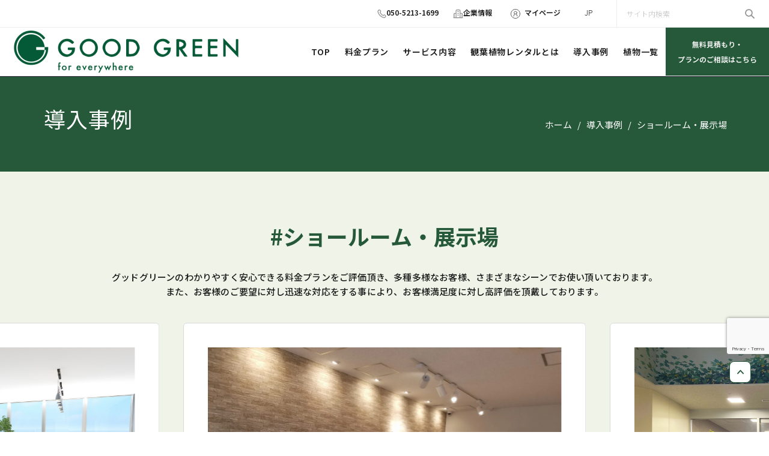

--- FILE ---
content_type: text/html; charset=UTF-8
request_url: https://goodgreen.jp/case_category/%E3%82%B7%E3%83%A7%E3%83%BC%E3%83%AB%E3%83%BC%E3%83%A0%E3%83%BB%E5%B1%95%E7%A4%BA%E5%A0%B4/
body_size: 21762
content:
<!DOCTYPE html>
<html dir="ltr" lang="ja" prefix="og: https://ogp.me/ns#">

<head>
	<!-- Google Tag Manager -->
	<script>
		(function(w, d, s, l, i) {
			w[l] = w[l] || [];
			w[l].push({
				'gtm.start': new Date().getTime(),
				event: 'gtm.js'
			});
			var f = d.getElementsByTagName(s)[0],
				j = d.createElement(s),
				dl = l != 'dataLayer' ? '&l=' + l : '';
			j.async = true;
			j.src =
				'https://www.googletagmanager.com/gtm.js?id=' + i + dl;
			f.parentNode.insertBefore(j, f);
		})(window, document, 'script', 'dataLayer', 'GTM-WMVWXZVK');
	</script>
	<!-- End Google Tag Manager -->
	<meta charset="UTF-8">
	<meta http-equiv="X-UA-Compatible" content="IE=edge">
	<meta name="viewport" content="width=device-width, initial-scale=1">
		<link rel="shortcut icon" href="https://goodgreen.jp/wp-content/uploads/2018/08/315890e228f4ca5dd717885584fff62c.jpg" />
		<link rel="pingback" href="https://goodgreen.jp/xmlrpc.php">
	<link rel="preconnect" href="https://fonts.googleapis.com">
	<link rel="preconnect" href="https://fonts.gstatic.com" crossorigin>
	<link rel='stylesheet' id='awesomecss-css' href='//use.fontawesome.com/releases/v6.4.0/css/all.css?ver=1.0' type='text/css' media='all'>
	<link href="//fonts.googleapis.com/css2?family=Noto+Sans+JP:wght@100..900&display=swap" rel="stylesheet">
	<meta name="description" content="このページはショールーム・展示場導入事例一覧ページです。GOOD GREENでは観葉植物のレンタル・リースサービスをリーズナブルな料金でオフィス・施設にデザイン・品質レベルの高い観葉植物をお届けします。" />
			
	<title>ショールーム・展示場 | 【GOODGREEN】</title>
<style type="text/css">

body { background: #ffffff; color: #8f969c; }
#wrapper { background-color: #ffffff; }

.navbar .navbar-nav > .open > a,
.navbar .navbar-nav > .open > a:hover,
.navbar .navbar-nav > .open > a:focus,
.navbar .navbar-nav > li > a:hover,
.navbar .navbar-nav > li > a:focus {
	color: #265939 !important;
}
.navbar .navbar-nav > .active > a,
.navbar .navbar-nav > .active > a:hover,
.navbar .navbar-nav > .active > a:focus, 
.dropdown-menu, 
.dropdown-menu .active > a,
.dropdown-menu .active > a:hover,
.dropdown-menu .active > a:focus {
background-color:#265939;
}

body .dropdown-menu > li > a { border-bottom:1px solid rgb(-12,64,17) !important; background-color:#265939 !important; }
body .dropdown-menu > li > a:hover,
body .dropdown-menu > li > a:focus { background-color: rgb(-12,64,17) !important; }
.dropdown-menu > li > a:hover,
.navbar-default .navbar-nav > .active > a, .navbar-default .navbar-nav > .active > a:hover, .navbar-default .navbar-nav > .active > a:focus {color:#fff !important;}

.navbar-default .navbar-nav > .active > a, .navbar-default .navbar-nav > .active > a:hover, .navbar-default .navbar-nav > .active > a:focus {
	background-color: #265939 !important;
}
@media only screen and (min-width: 480px) and (max-width: 767px) {
.navbar-default .navbar-nav .open .dropdown-menu > li > a:hover { color: #265939 !important; } 
}

@media only screen and (min-width: 200px) and (max-width: 480px) {
.navbar-default .navbar-nav .open .dropdown-menu > li > a:hover { color: #265939 !important; }
}
.top-contact-detail-section { background: none repeat scroll 0 0 #265939; }

.callout-btn2, a.hrtl-btn, 
.project-scroll-btn li:hover, 
a.works-btn, 
.blog-btn-sm, 
a.more-link,
.top-contact-detail-section,
.clients-btn-lg, .team-showcase-overlay, .blog-post-date-area .date, .blog-btn-lg, .blogdetail-btn a:hover, .cont-btn a:hover, .sidebar-widget > .input-group > .input-group-addon, .sidebar-widget > .input-group > .input-group-addon, .sidebar-widget-tags a:hover, .blog-pagination a:hover, .blog-pagination a.active, .navigation.pagination .nav-links a:hover, .navigation.pagination .nav-links .page-numbers.current, a.error-btn, a.error-btn:hover, a.error-btn:focus, .hc_scrollup, .tagcloud a:hover, .form-submit input, .media-body input[type=submit], .sidebar-widget input[type=submit], .footer-widget-column input[type=submit], .blogdetail-btn, .cont-btn button, .orange-widget-column > .input-group > .input-group-addon, .orange-widget-column-tags a:hover, .slider-btn-sm, .format-video-btn-sm, .slide-btn-sm, .slider-sm-area a.more-link, .blog-pagination span.current, .wpcf7-submit, .page-title-section, ins { background-color: #265939; }

/* Font Colors */
.service-icon i,.portfolio-caption:hover h4 a, .portfolio-tabs li.active > a, .portfolio-tabs li > a:hover, .testmonial-area h4, .blog-post-sm a:hover, .blog-tags-sm a:hover, .blog-sm-area h3 > a:hover, .blog-sm-area h3 > a:focus, .footer-contact-icon i, .footer-addr-icon, .footer-blog-post:hover h3 a , .footer-widget-tags a:hover, .footer-widget-column ul li a:hover, .footer-copyright p a:hover, .page-breadcrumb > li.active a, .about-section h2 > span, .blog-post-lg a:hover, .blog-tags-lg a:hover, .blog-lg-area-full h3 > a:hover, .blog-author span, .comment-date a:hover, .reply a, .reply a:hover, .sidebar-blog-post:hover h3 a, ul.post-content li:hover a, .error-404 h1, .media-body th a:hover, .media-body dd a:hover, .media-body li a:hover, .blog-post-info-detail a:hover, .comment-respond a:hover, /* .blog-lg-area-left p > a, .blog-lg-area-right p > a, .blog-lg-area-full p > a, */ .blogdetail-btn a, .cont-btn a, .blog-lg-area-left h3 > a:hover, .blog-lg-area-right h3 > a:hover, .blog-lg-area-full h3 > a:hover, .sidebar-widget > ul > li > a:hover, 
.sidebar-widget table th, 
.footer-widget-column table th,  
.top-header-widget table th, 
.top-contact-detail-section table th, 
blockquote a, 
blockquote a:hover, 
blockquote a:focus, 
#calendar_wrap table > thead > tr > th, 
#calendar_wrap a, 
table tbody a, 
table tbody a:hover,
table tbody a:focus,
.textwidget a:hover, 
.format-quote p:before,
td#prev a, td#next a,
dl > dd > a, dl > dd > a:hover,
.rsswidget:hover, 
.recentcomments a:hover, 
p > a, 
p > a:hover,
ul > li > a:hover, tr.odd a, tr.even a, 
p.wp-caption-text a, 
.footer-copyright a, .footer-copyright a:hover  { color: #265939; }

/* Border colors */
.footer-widget-tags a:hover , .sidebar-widget > .input-group > .input-group-addon, .sidebar-widget-tags a:hover, .blog-pagination a:hover, .blog-pagination a.active, .tagcloud a:hover, .media-body input[type=submit], .sidebar-widget input[type=submit], .footer-widget-column input[type=submit]  { border: 1px solid #265939;} 

.footer-copyright-section {	border-bottom: 5px solid #265939; }
.team-area:hover .team-caption { border-bottom: 2px solid #265939; }
.blog-lg-box img { border-bottom: 3px solid #265939;; }
blockquote {border-left: 5px solid #265939;}

/* Box Shadow*/
.callout-btn2, a.hrtl-btn, a.works-btn, .blog-btn-sm, .more-link, .blogdetail-btn a, .cont-btn a, a.error-btn, .form-submit input, .blogdetail-btn, .cont-btn button, .slider-btn-sm , .slider-sm-area a.more-link, .format-video-btn-sm, .slide-btn-sm, .wpcf7-submit, 
.post-password-form input[type="submit"], .clients-btn-lg { box-shadow: 0 3px 0 0 #265939; }

/* Image Background */
.testimonial-section, .contact-detail-section { background: url("https://goodgreen.jp/wp-content/themes/appointment-pro/images/bg1.jpg") repeat fixed 0 0 rgba(0, 0, 0, 0); }
.testimonial-section .overlay, .contact-detail-section .overlay { background: none repeat scroll 0 0 rgba(0, 0, 0, 0.7); }
.author-box img {background-color: #2a2a2a;}
.top-header-widget {
    background-color: #21202e;
}
.header-contact-info2 a {
    color: #ffffff;
}



/* Woocommerce Color Css-------------------------*/

.woocommerce .star-rating span, .woocommerce .posted_in a:hover, .woocommerce-product-rating a:hover, .woocommerce .tagged_as a:hover, .woocommerce-message:before, 
.woocommerce-info:before, .woocommerce-message a, .woocommerce-message a:hover, .woocommerce-info a, .woocommerce-info a:hover, .woocommerce-error a, .woocommerce-error a:hover, 
.woocommerce-cart table.cart td a:hover, .woocommerce-account .addresses .title .edit { 
	color: #265939; 
}

.woocommerce ul.products li.product:hover .onsale, .woocommerce ul.products li.product:hover .button, .woocommerce ul.products li.product:focus .button, 
.woocommerce div.product form.cart .button:hover, .woocommerce div.product form.cart .button:focus, .woocommerce div.product form.cart .button, .woocommerce a.button, 
.woocommerce a.button:hover, .woocommerce .cart input.button, .woocommerce input.button.alt, .woocommerce input.button, .woocommerce button.button, .woocommerce #respond input#submit, 
.woocommerce .cart input.button:hover, .woocommerce .cart input.button:focus, 
.woocommerce-cart .wc-proceed-to-checkout a.checkout-button:hover, .woocommerce-cart .wc-proceed-to-checkout a.checkout-button:focus, 
.woocommerce input.button.alt:hover, .woocommerce input.button.alt:focus, .woocommerce input.button:hover, .woocommerce input.button:focus, 
.woocommerce button.button:hover, .woocommerce button.button:focus, .woocommerce #respond input#submit:hover, .woocommerce #respond input#submit:focus, 
.woocommerce-cart .wc-proceed-to-checkout a.checkout-button, .woocommerce nav.woocommerce-pagination ul li a:focus, .woocommerce nav.woocommerce-pagination ul li a:hover, 
.woocommerce nav.woocommerce-pagination ul li span.current, .ui-slider-horizontal .ui-slider-range { 
	background: #265939; 
}

.woocommerce ul.products li.product:hover, .woocommerce ul.products li.product:hover, 
.woocommerce-page ul.products li.product:hover, .woocommerce-page ul.products li.product:hover, 
.woocommerce ul.products li.product:hover .button, .woocommerce ul.products li.product:focus .button, 
.woocommerce div.product form.cart .button:hover, .woocommerce div.product form.cart .button:focus, 
.woocommerce div.product form.cart .button, .woocommerce a.button, .woocommerce a.button:hover, 
.woocommerce nav.woocommerce-pagination ul li a:focus, .woocommerce nav.woocommerce-pagination ul li a:hover, 
.woocommerce nav.woocommerce-pagination ul li span.current {
	border: 1px solid #265939;
}

.woocommerce ul.products li.product:hover .onsale { border: 2px solid #265939; }
.woocommerce-message, .woocommerce-info { border-top-color: #265939; }


.service-section1 i.fa {
    background: #265939;
    box-shadow: #265939 0px 0px 0px 1px;
}
.service-section1 .service-area:hover i.fa {
    color: #265939;
}

.service-section2 .service-area::before {
    background-color: #265939;
}
.service-section3 .service-area i.fa, .service-section3 .service-area:hover {
    background: #265939;
}
.service-section3 .service-area:hover i.fa {
    color: #265939;
}
.testmonial-area3 {
    border-left: 4px solid #265939;
}
.testmonial-area3:before {
    border-top: 25px solid #265939;
}
.team-section1 .team-img .overlay {
    background-color: rgb(-12,64,17);
}
.team-section1 .position {
    color: #265939;
}
.team2 .team-block .team-details .custom-social-icons li > a:hover {
    color: #265939;
}
.team3 .team-block .custom-social-icons li > a:hover {
    color: #265939;
}
.team4 .team-block .custom-social-icons li > a:hover {
    color: #265939;
}
.search-form input[type="submit"] {
    background-color: #265939;
    border: 1px solid #265939;
}
.cart-header > a .cart-total {
    background: #265939;
}
.navbar-default.navbar2 .navbar-nav > .active > a, .navbar-default.navbar2 .navbar-nav > .active > a:hover, .navbar-default.navbar2 .navbar-nav > .active > a:focus {
     background-color: #265939;
}
#searchbar_fullscreen .close, #searchbar_fullscreen .btn {
    background-color: #265939;
}
.header-preset6 .navbar-brand {
    background-color: #265939;
}
.navbar-default.header-preset6 .navbar-header{background-color: #265939;}
.tab .nav-link.active
{
 color: #265939;   
}
.index6 .head-contact-social li > a > i {
    color: #265939;
}
.navbar-default.navbar6 .navbar-nav > li.active > a:after,
.navbar6 ul li > a:hover:after {
    background: #265939 !important;
}
.navbar6 li.active .dropdown-toggle .sub-arrow::after,
.navbar6 li a:hover .sub-arrow::after {color: #265939;}
.navbar.navbar6 .navbar-nav > .active.open > a, 
.navbar.navbar6 .navbar-nav > .active.open > a:hover, 
.navbar.navbar6 .navbar-nav > .active.open > a:focus {
    color: #265939;
}
.navbar-default.navbar6 .navbar-nav > .active > a, 
.navbar-default.navbar6 .navbar-nav > .active > a:hover, 
.navbar-default.navbar6 .navbar-nav > .active > a:focus {
    color: #265939  !important;
}
.service-section4 .service-area
{
    background-color: #265939;
}
.woocommerce-page #payment #place_order{
    background-color: #265939 !important;
}
body.dark .wrapper-header-preset2 .navbar-default .navbar-nav > li > a:hover, body.dark .wrapper-header-preset2 .navbar-default .navbar-nav > li > a:focus  {background-color: #265939;}
body.dark .navbar .navbar-nav > .open > a, body.dark .navbar .navbar-nav > .open > a:hover, body.dark .navbar .navbar-nav > .open > a:focus {background-color: #265939;}
body.dark .blog-post-sm a:hover, body.dark .blog-tags-sm a:hover {color: #265939;}
body.dark .blog-sm-area h3 > a:hover {color: #265939;}
body.dark .footer-widget-column ul li a:hover {color: #265939;}
body.dark .portfolio-tabs li a:hover {color: #265939;}
body.dark .portfolio-tabs li.active a {color: #265939;}
body.dark .wrapper-header-preset6 .navbar-default .navbar-nav > li > a:hover {
    color: #ffffff;
    background-color: #265939;
}
body.dark .blog-post-lg a:hover, body.dark .blog-tags-lg a:hover {color: #265939;}
body.dark .blog-lg-area-left h3 > a:hover, body.dark .blog-lg-area-right h3 > a:hover, body.dark .blog-lg-area-full h3 > a:hover {color: #265939;}
.service-section.service7 .service-area .media:after {
border-left: 2px dashed #265939;
border-right: 2px dashed #265939;
}
.service-section.service7 .service-area:after {
border-top: 2px dashed #265939;
border-bottom: 2px dashed #265939;
}
</style>

		<!-- All in One SEO 4.9.3 - aioseo.com -->
	<meta name="robots" content="max-snippet:-1, max-image-preview:large, max-video-preview:-1" />
	<meta name="google-site-verification" content="4rQUwa72hdnLhcK57NC6epw_AIf6f4L8D6l3BxHhMfk" />
	<link rel="canonical" href="https://goodgreen.jp/case_category/%e3%82%b7%e3%83%a7%e3%83%bc%e3%83%ab%e3%83%bc%e3%83%a0%e3%83%bb%e5%b1%95%e7%a4%ba%e5%a0%b4/" />
	<meta name="generator" content="All in One SEO (AIOSEO) 4.9.3" />

		<!-- Google tag (gtag.js) -->
<script async src="https://www.googletagmanager.com/gtag/js?id=G-JSKC0RT3XH"></script>
<script>
  window.dataLayer = window.dataLayer || [];
  function gtag(){dataLayer.push(arguments);}
  gtag('js', new Date());

  gtag('config', 'G-JSKC0RT3XH');
</script>
		<script type="application/ld+json" class="aioseo-schema">
			{"@context":"https:\/\/schema.org","@graph":[{"@type":"BreadcrumbList","@id":"https:\/\/goodgreen.jp\/case_category\/%E3%82%B7%E3%83%A7%E3%83%BC%E3%83%AB%E3%83%BC%E3%83%A0%E3%83%BB%E5%B1%95%E7%A4%BA%E5%A0%B4\/#breadcrumblist","itemListElement":[{"@type":"ListItem","@id":"https:\/\/goodgreen.jp#listItem","position":1,"name":"\u30db\u30fc\u30e0","item":"https:\/\/goodgreen.jp","nextItem":{"@type":"ListItem","@id":"https:\/\/goodgreen.jp\/case_category\/%e3%82%b7%e3%83%a7%e3%83%bc%e3%83%ab%e3%83%bc%e3%83%a0%e3%83%bb%e5%b1%95%e7%a4%ba%e5%a0%b4\/#listItem","name":"\u30b7\u30e7\u30fc\u30eb\u30fc\u30e0\u30fb\u5c55\u793a\u5834"}},{"@type":"ListItem","@id":"https:\/\/goodgreen.jp\/case_category\/%e3%82%b7%e3%83%a7%e3%83%bc%e3%83%ab%e3%83%bc%e3%83%a0%e3%83%bb%e5%b1%95%e7%a4%ba%e5%a0%b4\/#listItem","position":2,"name":"\u30b7\u30e7\u30fc\u30eb\u30fc\u30e0\u30fb\u5c55\u793a\u5834","previousItem":{"@type":"ListItem","@id":"https:\/\/goodgreen.jp#listItem","name":"\u30db\u30fc\u30e0"}}]},{"@type":"CollectionPage","@id":"https:\/\/goodgreen.jp\/case_category\/%E3%82%B7%E3%83%A7%E3%83%BC%E3%83%AB%E3%83%BC%E3%83%A0%E3%83%BB%E5%B1%95%E7%A4%BA%E5%A0%B4\/#collectionpage","url":"https:\/\/goodgreen.jp\/case_category\/%E3%82%B7%E3%83%A7%E3%83%BC%E3%83%AB%E3%83%BC%E3%83%A0%E3%83%BB%E5%B1%95%E7%A4%BA%E5%A0%B4\/","name":"\u30b7\u30e7\u30fc\u30eb\u30fc\u30e0\u30fb\u5c55\u793a\u5834 | \u3010GOODGREEN\u3011","inLanguage":"ja","isPartOf":{"@id":"https:\/\/goodgreen.jp\/#website"},"breadcrumb":{"@id":"https:\/\/goodgreen.jp\/case_category\/%E3%82%B7%E3%83%A7%E3%83%BC%E3%83%AB%E3%83%BC%E3%83%A0%E3%83%BB%E5%B1%95%E7%A4%BA%E5%A0%B4\/#breadcrumblist"}},{"@type":"Organization","@id":"https:\/\/goodgreen.jp\/#organization","name":"\u3010GOODGREEN\u3011","description":"\u89b3\u8449\u690d\u7269\u306e\u30ec\u30f3\u30bf\u30eb\u30fb\u30ea\u30fc\u30b9\u306fGOODGREEN\uff5c\u30b0\u30ea\u30fc\u30f3\u3092\u7528\u3044\u305f\u30c7\u30b6\u30a4\u30f3\u30fb\u74b0\u5883\u6539\u5584\u3067\u30aa\u30d5\u30a3\u30b9\u3084\u65bd\u8a2d\u3092\u30ea\u30d5\u30ec\u30c3\u30b7\u30e5\u3057\u307e\u3059","url":"https:\/\/goodgreen.jp\/","sameAs":["https:\/\/twitter.com\/GOOD_GREEN25"]},{"@type":"WebSite","@id":"https:\/\/goodgreen.jp\/#website","url":"https:\/\/goodgreen.jp\/","name":"\u3010GOODGREEN\u3011","description":"\u89b3\u8449\u690d\u7269\u306e\u30ec\u30f3\u30bf\u30eb\u30fb\u30ea\u30fc\u30b9\u306fGOODGREEN\uff5c\u30b0\u30ea\u30fc\u30f3\u3092\u7528\u3044\u305f\u30c7\u30b6\u30a4\u30f3\u30fb\u74b0\u5883\u6539\u5584\u3067\u30aa\u30d5\u30a3\u30b9\u3084\u65bd\u8a2d\u3092\u30ea\u30d5\u30ec\u30c3\u30b7\u30e5\u3057\u307e\u3059","inLanguage":"ja","publisher":{"@id":"https:\/\/goodgreen.jp\/#organization"}}]}
		</script>
		<!-- All in One SEO -->


<!-- Google Tag Manager for WordPress by gtm4wp.com -->
<script data-cfasync="false" data-pagespeed-no-defer>
	var gtm4wp_datalayer_name = "dataLayer";
	var dataLayer = dataLayer || [];
</script>
<!-- End Google Tag Manager for WordPress by gtm4wp.com --><link rel='dns-prefetch' href='//yubinbango.github.io' />
<link rel='dns-prefetch' href='//widgetlogic.org' />
<link rel='dns-prefetch' href='//client.crisp.chat' />
<link rel='dns-prefetch' href='//fonts.googleapis.com' />
<link rel="alternate" type="application/rss+xml" title="【GOODGREEN】 &raquo; フィード" href="https://goodgreen.jp/feed/" />
<link rel="alternate" type="application/rss+xml" title="【GOODGREEN】 &raquo; コメントフィード" href="https://goodgreen.jp/comments/feed/" />
<link rel="alternate" type="application/rss+xml" title="【GOODGREEN】 &raquo; ショールーム・展示場 カテゴリ のフィード" href="https://goodgreen.jp/case_category/%e3%82%b7%e3%83%a7%e3%83%bc%e3%83%ab%e3%83%bc%e3%83%a0%e3%83%bb%e5%b1%95%e7%a4%ba%e5%a0%b4/feed/" />
<style id='wp-img-auto-sizes-contain-inline-css' type='text/css'>
img:is([sizes=auto i],[sizes^="auto," i]){contain-intrinsic-size:3000px 1500px}
/*# sourceURL=wp-img-auto-sizes-contain-inline-css */
</style>
<style id='wp-emoji-styles-inline-css' type='text/css'>

	img.wp-smiley, img.emoji {
		display: inline !important;
		border: none !important;
		box-shadow: none !important;
		height: 1em !important;
		width: 1em !important;
		margin: 0 0.07em !important;
		vertical-align: -0.1em !important;
		background: none !important;
		padding: 0 !important;
	}
/*# sourceURL=wp-emoji-styles-inline-css */
</style>
<link rel='stylesheet' id='wp-block-library-css' href='https://goodgreen.jp/wp-includes/css/dist/block-library/style.min.css?ver=6.9' type='text/css' media='all' />
<style id='global-styles-inline-css' type='text/css'>
:root{--wp--preset--aspect-ratio--square: 1;--wp--preset--aspect-ratio--4-3: 4/3;--wp--preset--aspect-ratio--3-4: 3/4;--wp--preset--aspect-ratio--3-2: 3/2;--wp--preset--aspect-ratio--2-3: 2/3;--wp--preset--aspect-ratio--16-9: 16/9;--wp--preset--aspect-ratio--9-16: 9/16;--wp--preset--color--black: #000000;--wp--preset--color--cyan-bluish-gray: #abb8c3;--wp--preset--color--white: #ffffff;--wp--preset--color--pale-pink: #f78da7;--wp--preset--color--vivid-red: #cf2e2e;--wp--preset--color--luminous-vivid-orange: #ff6900;--wp--preset--color--luminous-vivid-amber: #fcb900;--wp--preset--color--light-green-cyan: #7bdcb5;--wp--preset--color--vivid-green-cyan: #00d084;--wp--preset--color--pale-cyan-blue: #8ed1fc;--wp--preset--color--vivid-cyan-blue: #0693e3;--wp--preset--color--vivid-purple: #9b51e0;--wp--preset--gradient--vivid-cyan-blue-to-vivid-purple: linear-gradient(135deg,rgb(6,147,227) 0%,rgb(155,81,224) 100%);--wp--preset--gradient--light-green-cyan-to-vivid-green-cyan: linear-gradient(135deg,rgb(122,220,180) 0%,rgb(0,208,130) 100%);--wp--preset--gradient--luminous-vivid-amber-to-luminous-vivid-orange: linear-gradient(135deg,rgb(252,185,0) 0%,rgb(255,105,0) 100%);--wp--preset--gradient--luminous-vivid-orange-to-vivid-red: linear-gradient(135deg,rgb(255,105,0) 0%,rgb(207,46,46) 100%);--wp--preset--gradient--very-light-gray-to-cyan-bluish-gray: linear-gradient(135deg,rgb(238,238,238) 0%,rgb(169,184,195) 100%);--wp--preset--gradient--cool-to-warm-spectrum: linear-gradient(135deg,rgb(74,234,220) 0%,rgb(151,120,209) 20%,rgb(207,42,186) 40%,rgb(238,44,130) 60%,rgb(251,105,98) 80%,rgb(254,248,76) 100%);--wp--preset--gradient--blush-light-purple: linear-gradient(135deg,rgb(255,206,236) 0%,rgb(152,150,240) 100%);--wp--preset--gradient--blush-bordeaux: linear-gradient(135deg,rgb(254,205,165) 0%,rgb(254,45,45) 50%,rgb(107,0,62) 100%);--wp--preset--gradient--luminous-dusk: linear-gradient(135deg,rgb(255,203,112) 0%,rgb(199,81,192) 50%,rgb(65,88,208) 100%);--wp--preset--gradient--pale-ocean: linear-gradient(135deg,rgb(255,245,203) 0%,rgb(182,227,212) 50%,rgb(51,167,181) 100%);--wp--preset--gradient--electric-grass: linear-gradient(135deg,rgb(202,248,128) 0%,rgb(113,206,126) 100%);--wp--preset--gradient--midnight: linear-gradient(135deg,rgb(2,3,129) 0%,rgb(40,116,252) 100%);--wp--preset--font-size--small: 13px;--wp--preset--font-size--medium: 20px;--wp--preset--font-size--large: 36px;--wp--preset--font-size--x-large: 42px;--wp--preset--spacing--20: 0.44rem;--wp--preset--spacing--30: 0.67rem;--wp--preset--spacing--40: 1rem;--wp--preset--spacing--50: 1.5rem;--wp--preset--spacing--60: 2.25rem;--wp--preset--spacing--70: 3.38rem;--wp--preset--spacing--80: 5.06rem;--wp--preset--shadow--natural: 6px 6px 9px rgba(0, 0, 0, 0.2);--wp--preset--shadow--deep: 12px 12px 50px rgba(0, 0, 0, 0.4);--wp--preset--shadow--sharp: 6px 6px 0px rgba(0, 0, 0, 0.2);--wp--preset--shadow--outlined: 6px 6px 0px -3px rgb(255, 255, 255), 6px 6px rgb(0, 0, 0);--wp--preset--shadow--crisp: 6px 6px 0px rgb(0, 0, 0);}:where(.is-layout-flex){gap: 0.5em;}:where(.is-layout-grid){gap: 0.5em;}body .is-layout-flex{display: flex;}.is-layout-flex{flex-wrap: wrap;align-items: center;}.is-layout-flex > :is(*, div){margin: 0;}body .is-layout-grid{display: grid;}.is-layout-grid > :is(*, div){margin: 0;}:where(.wp-block-columns.is-layout-flex){gap: 2em;}:where(.wp-block-columns.is-layout-grid){gap: 2em;}:where(.wp-block-post-template.is-layout-flex){gap: 1.25em;}:where(.wp-block-post-template.is-layout-grid){gap: 1.25em;}.has-black-color{color: var(--wp--preset--color--black) !important;}.has-cyan-bluish-gray-color{color: var(--wp--preset--color--cyan-bluish-gray) !important;}.has-white-color{color: var(--wp--preset--color--white) !important;}.has-pale-pink-color{color: var(--wp--preset--color--pale-pink) !important;}.has-vivid-red-color{color: var(--wp--preset--color--vivid-red) !important;}.has-luminous-vivid-orange-color{color: var(--wp--preset--color--luminous-vivid-orange) !important;}.has-luminous-vivid-amber-color{color: var(--wp--preset--color--luminous-vivid-amber) !important;}.has-light-green-cyan-color{color: var(--wp--preset--color--light-green-cyan) !important;}.has-vivid-green-cyan-color{color: var(--wp--preset--color--vivid-green-cyan) !important;}.has-pale-cyan-blue-color{color: var(--wp--preset--color--pale-cyan-blue) !important;}.has-vivid-cyan-blue-color{color: var(--wp--preset--color--vivid-cyan-blue) !important;}.has-vivid-purple-color{color: var(--wp--preset--color--vivid-purple) !important;}.has-black-background-color{background-color: var(--wp--preset--color--black) !important;}.has-cyan-bluish-gray-background-color{background-color: var(--wp--preset--color--cyan-bluish-gray) !important;}.has-white-background-color{background-color: var(--wp--preset--color--white) !important;}.has-pale-pink-background-color{background-color: var(--wp--preset--color--pale-pink) !important;}.has-vivid-red-background-color{background-color: var(--wp--preset--color--vivid-red) !important;}.has-luminous-vivid-orange-background-color{background-color: var(--wp--preset--color--luminous-vivid-orange) !important;}.has-luminous-vivid-amber-background-color{background-color: var(--wp--preset--color--luminous-vivid-amber) !important;}.has-light-green-cyan-background-color{background-color: var(--wp--preset--color--light-green-cyan) !important;}.has-vivid-green-cyan-background-color{background-color: var(--wp--preset--color--vivid-green-cyan) !important;}.has-pale-cyan-blue-background-color{background-color: var(--wp--preset--color--pale-cyan-blue) !important;}.has-vivid-cyan-blue-background-color{background-color: var(--wp--preset--color--vivid-cyan-blue) !important;}.has-vivid-purple-background-color{background-color: var(--wp--preset--color--vivid-purple) !important;}.has-black-border-color{border-color: var(--wp--preset--color--black) !important;}.has-cyan-bluish-gray-border-color{border-color: var(--wp--preset--color--cyan-bluish-gray) !important;}.has-white-border-color{border-color: var(--wp--preset--color--white) !important;}.has-pale-pink-border-color{border-color: var(--wp--preset--color--pale-pink) !important;}.has-vivid-red-border-color{border-color: var(--wp--preset--color--vivid-red) !important;}.has-luminous-vivid-orange-border-color{border-color: var(--wp--preset--color--luminous-vivid-orange) !important;}.has-luminous-vivid-amber-border-color{border-color: var(--wp--preset--color--luminous-vivid-amber) !important;}.has-light-green-cyan-border-color{border-color: var(--wp--preset--color--light-green-cyan) !important;}.has-vivid-green-cyan-border-color{border-color: var(--wp--preset--color--vivid-green-cyan) !important;}.has-pale-cyan-blue-border-color{border-color: var(--wp--preset--color--pale-cyan-blue) !important;}.has-vivid-cyan-blue-border-color{border-color: var(--wp--preset--color--vivid-cyan-blue) !important;}.has-vivid-purple-border-color{border-color: var(--wp--preset--color--vivid-purple) !important;}.has-vivid-cyan-blue-to-vivid-purple-gradient-background{background: var(--wp--preset--gradient--vivid-cyan-blue-to-vivid-purple) !important;}.has-light-green-cyan-to-vivid-green-cyan-gradient-background{background: var(--wp--preset--gradient--light-green-cyan-to-vivid-green-cyan) !important;}.has-luminous-vivid-amber-to-luminous-vivid-orange-gradient-background{background: var(--wp--preset--gradient--luminous-vivid-amber-to-luminous-vivid-orange) !important;}.has-luminous-vivid-orange-to-vivid-red-gradient-background{background: var(--wp--preset--gradient--luminous-vivid-orange-to-vivid-red) !important;}.has-very-light-gray-to-cyan-bluish-gray-gradient-background{background: var(--wp--preset--gradient--very-light-gray-to-cyan-bluish-gray) !important;}.has-cool-to-warm-spectrum-gradient-background{background: var(--wp--preset--gradient--cool-to-warm-spectrum) !important;}.has-blush-light-purple-gradient-background{background: var(--wp--preset--gradient--blush-light-purple) !important;}.has-blush-bordeaux-gradient-background{background: var(--wp--preset--gradient--blush-bordeaux) !important;}.has-luminous-dusk-gradient-background{background: var(--wp--preset--gradient--luminous-dusk) !important;}.has-pale-ocean-gradient-background{background: var(--wp--preset--gradient--pale-ocean) !important;}.has-electric-grass-gradient-background{background: var(--wp--preset--gradient--electric-grass) !important;}.has-midnight-gradient-background{background: var(--wp--preset--gradient--midnight) !important;}.has-small-font-size{font-size: var(--wp--preset--font-size--small) !important;}.has-medium-font-size{font-size: var(--wp--preset--font-size--medium) !important;}.has-large-font-size{font-size: var(--wp--preset--font-size--large) !important;}.has-x-large-font-size{font-size: var(--wp--preset--font-size--x-large) !important;}
/*# sourceURL=global-styles-inline-css */
</style>

<style id='classic-theme-styles-inline-css' type='text/css'>
/*! This file is auto-generated */
.wp-block-button__link{color:#fff;background-color:#32373c;border-radius:9999px;box-shadow:none;text-decoration:none;padding:calc(.667em + 2px) calc(1.333em + 2px);font-size:1.125em}.wp-block-file__button{background:#32373c;color:#fff;text-decoration:none}
/*# sourceURL=/wp-includes/css/classic-themes.min.css */
</style>
<link rel='stylesheet' id='block-widget-css' href='https://goodgreen.jp/wp-content/plugins/widget-logic/block_widget/css/widget.css?ver=1768259254' type='text/css' media='all' />
<link rel='stylesheet' id='contact-form-7-css' href='https://goodgreen.jp/wp-content/plugins/contact-form-7/includes/css/styles.css?ver=6.1.4' type='text/css' media='all' />
<link rel='stylesheet' id='lswssp-public-css-css' href='https://goodgreen.jp/wp-content/plugins/logo-showcase-with-slick-slider/assets/css/lswss-public.css?ver=3.2.9' type='text/css' media='all' />
<link rel='stylesheet' id='wpos-magnific-style-css' href='https://goodgreen.jp/wp-content/plugins/meta-slider-and-carousel-with-lightbox/assets/css/magnific-popup.css?ver=2.0.3' type='text/css' media='all' />
<link rel='stylesheet' id='wpos-slick-style-css' href='https://goodgreen.jp/wp-content/plugins/meta-slider-and-carousel-with-lightbox/assets/css/slick.css?ver=2.0.3' type='text/css' media='all' />
<link rel='stylesheet' id='wp-igsp-public-css-css' href='https://goodgreen.jp/wp-content/plugins/meta-slider-and-carousel-with-lightbox/assets/css/wp-igsp-public.css?ver=2.0.3' type='text/css' media='all' />
<link rel='stylesheet' id='toc-screen-css' href='https://goodgreen.jp/wp-content/plugins/table-of-contents-plus/screen.min.css?ver=2411.1' type='text/css' media='all' />
<link rel='stylesheet' id='parent-style-css' href='https://goodgreen.jp/wp-content/themes/appointment-pro/style.css?ver=6.9' type='text/css' media='all' />
<link rel='stylesheet' id='child-style-css' href='https://goodgreen.jp/wp-content/themes/appointment-pro-child/style.css?ver=6.9' type='text/css' media='all' />
<link rel='stylesheet' id='appointment-style-css' href='https://goodgreen.jp/wp-content/themes/appointment-pro-child/style.css?ver=6.9' type='text/css' media='all' />
<link rel='stylesheet' id='appointment-bootstrap-css-css' href='https://goodgreen.jp/wp-content/themes/appointment-pro/css/bootstrap.css?ver=6.9' type='text/css' media='all' />
<link rel='stylesheet' id='appointment-menu-css-css' href='https://goodgreen.jp/wp-content/themes/appointment-pro/css/theme-menu.css?ver=6.9' type='text/css' media='all' />
<link rel='stylesheet' id='appointment-font-css-css' href='https://goodgreen.jp/wp-content/themes/appointment-pro/css/font/font.css?ver=6.9' type='text/css' media='all' />
<link rel='stylesheet' id='appointment-font-awesome-css-css' href='https://goodgreen.jp/wp-content/themes/appointment-pro/css/font-awesome/css/font-awesome.min.css?ver=6.9' type='text/css' media='all' />
<link rel='stylesheet' id='appointment-lightbox-css-css' href='https://goodgreen.jp/wp-content/themes/appointment-pro/css/lightbox.css?ver=6.9' type='text/css' media='all' />
<link rel='stylesheet' id='appointment-media-responsive-css-css' href='https://goodgreen.jp/wp-content/themes/appointment-pro/css/media-responsive.css?ver=6.9' type='text/css' media='all' />
<link rel='stylesheet' id='appointment-element-css-css' href='https://goodgreen.jp/wp-content/themes/appointment-pro/css/element.css?ver=6.9' type='text/css' media='all' />
<link rel='stylesheet' id='appointment-fonts-css' href='//fonts.googleapis.com/css?family=Open+Sans%3A300%2C400%2C600%2C700%2C800%7Citalic%7CCourgette&#038;subset=latin%2Clatin-ext' type='text/css' media='all' />
<link rel='stylesheet' id='fancybox-css' href='https://goodgreen.jp/wp-content/plugins/easy-fancybox/fancybox/1.5.4/jquery.fancybox.min.css?ver=6.9' type='text/css' media='screen' />
<link rel='stylesheet' id='tablepress-default-css' href='https://goodgreen.jp/wp-content/plugins/tablepress/css/build/default.css?ver=2.1.7' type='text/css' media='all' />
<link rel='stylesheet' id='splide-css-css' href='https://goodgreen.jp/wp-content/themes/appointment-pro-child/css/splide.min.css?ver=6.9' type='text/css' media='all' />
<link rel='stylesheet' id='2312-update-css-css' href='https://goodgreen.jp/wp-content/themes/appointment-pro-child/css/update_2312.css?ver=6.9' type='text/css' media='all' />
<script type="text/javascript" src="https://goodgreen.jp/wp-includes/js/jquery/jquery.min.js?ver=3.7.1" id="jquery-core-js"></script>
<script type="text/javascript" src="https://goodgreen.jp/wp-includes/js/jquery/jquery-migrate.min.js?ver=3.4.1" id="jquery-migrate-js"></script>
<script type="text/javascript" src="https://goodgreen.jp/wp-content/themes/appointment-pro/js/jquery-ui.js?ver=6.9" id="appointment-jquery-ui-js"></script>
<script type="text/javascript" src="https://goodgreen.jp/wp-content/themes/appointment-pro/js/bootstrap.min.js?ver=6.9" id="appointment-bootstrap-js-js"></script>
<script type="text/javascript" src="https://goodgreen.jp/wp-content/themes/appointment-pro/js/menu/menu.js?ver=6.9" id="appointment-menu-js-js"></script>
<script type="text/javascript" src="https://goodgreen.jp/wp-content/themes/appointment-pro/js/page-scroll.js?ver=6.9" id="appointment-page-scroll-js-js"></script>
<script type="text/javascript" src="https://goodgreen.jp/wp-content/themes/appointment-pro/js/carousel.js?ver=6.9" id="appointment-carousel-js-js"></script>
<script type="text/javascript" src="https://goodgreen.jp/wp-content/themes/appointment-pro/js/lightbox/lightbox-2.6.min.js?ver=6.9" id="appointment-lightbox-2.6.min-js-js"></script>
<script type="text/javascript" src="https://goodgreen.jp/wp-content/themes/appointment-pro-child/js/splide.min.js?ver=6.9" id="splide-js-js"></script>
<script type="text/javascript" src="https://goodgreen.jp/wp-content/themes/appointment-pro-child/js/dropdown.js?ver=6.9" id="dropdown-js-js"></script>
<script type="text/javascript" src="https://goodgreen.jp/wp-content/themes/appointment-pro-child/js/2312-update.js?ver=6.9" id="2312-update-js-js"></script>
<link rel="https://api.w.org/" href="https://goodgreen.jp/wp-json/" /><link rel="alternate" title="JSON" type="application/json" href="https://goodgreen.jp/wp-json/wp/v2/case_category/56" /><link rel="EditURI" type="application/rsd+xml" title="RSD" href="https://goodgreen.jp/xmlrpc.php?rsd" />
<meta name="generator" content="WordPress 6.9" />
<!-- Google Tag Manager -->
<script>(function(w,d,s,l,i){w[l]=w[l]||[];w[l].push({'gtm.start':
new Date().getTime(),event:'gtm.js'});var f=d.getElementsByTagName(s)[0],
j=d.createElement(s),dl=l!='dataLayer'?'&l='+l:'';j.async=true;j.src=
'https://www.googletagmanager.com/gtm.js?id='+i+dl;f.parentNode.insertBefore(j,f);
})(window,document,'script','dataLayer','GTM-PB5DJC5');</script>
<!-- End Google Tag Manager -->
				<script type="text/javascript">
				(function(c,l,a,r,i,t,y){
					c[a]=c[a]||function(){(c[a].q=c[a].q||[]).push(arguments)};t=l.createElement(r);t.async=1;
					t.src="https://www.clarity.ms/tag/"+i+"?ref=wordpress";y=l.getElementsByTagName(r)[0];y.parentNode.insertBefore(t,y);
				})(window, document, "clarity", "script", "n50mo97vw4");
		</script>
		<style id="mystickymenu" type="text/css">#mysticky-nav { width:100%; position: static; height: auto !important; }#mysticky-nav.wrapfixed { position:fixed; left: 0px; margin-top:0px;  z-index: 1000000; -webkit-transition: 0.3s; -moz-transition: 0.3s; -o-transition: 0.3s; transition: 0.3s; -ms-filter:"progid:DXImageTransform.Microsoft.Alpha(Opacity=95)"; filter: alpha(opacity=95); opacity:0.95; background-color: #ddcdb5;}#mysticky-nav.wrapfixed .myfixed{ background-color: #ddcdb5; position: relative;top: auto;left: auto;right: auto;}.myfixed { margin:0 auto!important; float:none!important; border:0px!important; background:none!important; max-width:100%!important; }</style>			<style type="text/css">
																															</style>
			
<!-- Google Tag Manager for WordPress by gtm4wp.com -->
<!-- GTM Container placement set to footer -->
<script data-cfasync="false" data-pagespeed-no-defer type="text/javascript">
	var dataLayer_content = {"pagePostType":"case","pagePostType2":"tax-case","pageCategory":[]};
	dataLayer.push( dataLayer_content );
</script>
<script data-cfasync="false" data-pagespeed-no-defer type="text/javascript">
(function(w,d,s,l,i){w[l]=w[l]||[];w[l].push({'gtm.start':
new Date().getTime(),event:'gtm.js'});var f=d.getElementsByTagName(s)[0],
j=d.createElement(s),dl=l!='dataLayer'?'&l='+l:'';j.async=true;j.src=
'//www.googletagmanager.com/gtm.js?id='+i+dl;f.parentNode.insertBefore(j,f);
})(window,document,'script','dataLayer','GTM-NX2R87M');
</script>
<!-- End Google Tag Manager for WordPress by gtm4wp.com -->	<style>
	nomorenow	</style>
	<style>body.boxed{ background-image:url("https://goodgreen.jp/wp-content/themes/appointment-pro/images/bg-pattern/bg_img0.png");}</style><meta name="generator" content="Elementor 3.30.4; features: e_font_icon_svg, additional_custom_breakpoints, e_element_cache; settings: css_print_method-external, google_font-enabled, font_display-swap">
			<style>
				.e-con.e-parent:nth-of-type(n+4):not(.e-lazyloaded):not(.e-no-lazyload),
				.e-con.e-parent:nth-of-type(n+4):not(.e-lazyloaded):not(.e-no-lazyload) * {
					background-image: none !important;
				}
				@media screen and (max-height: 1024px) {
					.e-con.e-parent:nth-of-type(n+3):not(.e-lazyloaded):not(.e-no-lazyload),
					.e-con.e-parent:nth-of-type(n+3):not(.e-lazyloaded):not(.e-no-lazyload) * {
						background-image: none !important;
					}
				}
				@media screen and (max-height: 640px) {
					.e-con.e-parent:nth-of-type(n+2):not(.e-lazyloaded):not(.e-no-lazyload),
					.e-con.e-parent:nth-of-type(n+2):not(.e-lazyloaded):not(.e-no-lazyload) * {
						background-image: none !important;
					}
				}
			</style>
			<style type="text/css">.broken_link, a.broken_link {
	text-decoration: line-through;
}</style><script>document.addEventListener('DOMContentLoaded', function() {
    var currentURL = window.location.href;
    var hideURL = "https://goodgreen.jp/query/";
    if (currentURL === hideURL) {
        var footerContact = document.querySelector('.footer-contact');
        if (footerContact) {
            footerContact.style.display = 'none';
        }
    }
});</script><link rel="icon" href="https://goodgreen.jp/wp-content/uploads/2016/03/portrait_01-150x150.png" sizes="32x32" />
<link rel="icon" href="https://goodgreen.jp/wp-content/uploads/2016/03/portrait_01-e1459432183410.png" sizes="192x192" />
<link rel="apple-touch-icon" href="https://goodgreen.jp/wp-content/uploads/2016/03/portrait_01-e1459432183410.png" />
<meta name="msapplication-TileImage" content="https://goodgreen.jp/wp-content/uploads/2016/03/portrait_01-e1459432183410.png" />
</head>

<body class="archive tax-case_category term-56 wp-theme-appointment-pro wp-child-theme-appointment-pro-child wide light elementor-default elementor-kit-18199">
	<!-- Google Tag Manager (noscript) -->
	<noscript><iframe src="https://www.googletagmanager.com/ns.html?id=GTM-WMVWXZVK"
			height="0" width="0" style="display:none;visibility:hidden"></iframe></noscript>
	<!-- End Google Tag Manager (noscript) -->
	<div id="wrapper" class="wrapper-header-preset2">
					<div class="c-header__outer">
				<!--Logo & Menu Section-->
<nav class="c-header navbar navbar-default header-preset2  ">
  <div class="c-header__box js-drawer-target">
    <div class="c-header__inner">
      <div class="c-header__upper">
        <div class="c-header__upper__nav">
          <a class="c-header__upper__link" href="tel:050-5213-1699">
            <img src="https://goodgreen.jp/wp-content/themes/appointment-pro-child/images/common/icon-tel.svg" alt="">
            050-5213-1699</a>
          <a class="c-header__upper__link" href="https://goodgreen.jp/about-us/">
            <img src="https://goodgreen.jp/wp-content/themes/appointment-pro-child/images/common/icon-company.svg" alt="">
            企業情報</a>
          <a class="c-header__upper__link" href="https://ghiaccio.theprimegarden.jp/login" target="_blank">
            <img src="https://goodgreen.jp/wp-content/themes/appointment-pro-child/images/common/icon-mypage.svg" alt="">
            マイページ</a>
          <div class="c-header__upper__lang">
            <a href="https://goodgreen.jp/">JP</a>
            <!--<a href="https://goodgreen.jp//english/">EN</a>-->
          </div>
        </div>
        <div class="c-header__upper__search">
          <form class="c-header__upper__form" role="search" method="get" autocomplete="off" action="https://goodgreen.jp/">
            <label>
              <input type="search" class="search-field" placeholder="サイト内検索" value="" name="s">
              <img class="c-header__upper__form__icon" src="https://goodgreen.jp/wp-content/themes/appointment-pro-child/images/common/icon-search.svg" alt="">
            </label>
          </form>
        </div>
      </div>
      <div class="c-header__bottom">
		        <a data-device="pc" class="c-header__logo" href="https://goodgreen.jp/">
          <img src="https://goodgreen.jp/wp-content/themes/appointment-pro-child/images/common/logo-header.png" width="187" alt="観葉植物レンタル・リースはグリーンレンタルならGOOD GREEN">
        </a>        <div class="c-header__bottom__nav">
          <ul class="c-header__bottom__linklist">
            <li class="not_has_children"><a class="c-header__bottom__link" href="https://goodgreen.jp/">TOP</a></li>
            <li class="js-dropdown-trigger">
              <a class="c-header__bottom__link" href="https://goodgreen.jp/price/">料金プラン</a>
              <div class="c-header__dropdown__outer js-dropdown">
                <div class="c-header__dropdown">
                  <div class="c-header__dropdown__container">
                    <h2><a href="https://goodgreen.jp/price/">料金プラン</a></h2>
                    <div class="c-header__dropdown__linklist">
                      <a class="c-header__dropdown__link" href="https://goodgreen.jp/price/">
                        <figure>
                          <img fetchpriority="high" data-device="pc" src="https://goodgreen.jp/wp-content/themes/appointment-pro-child/images/common/illust-price.png" width="340" height="170" alt="">
                          <figcaption class="c-header__dropdown__link_text">料金プラン</figcaption>
                        </figure>
                      </a>
						
						  <a class="c-header__dropdown__link" href="https://goodgreen.jp/plan-simulator/">
    <figure>
      <img data-device="pc" src="https://goodgreen.jp/wp-content/themes/appointment-pro-child/images/common/illust-price-service.png" width="340" height="170" alt="">
      <figcaption class="c-header__dropdown__link_text">料金シュミレーション</figcaption>
    </figure>
  </a>
						
<a class="c-header__dropdown__link" href="https://goodgreen.jp/qanda/">
  <figure>
    <img data-device="pc"
         src="https://goodgreen.jp/wp-content/themes/appointment-pro-child/images/common/illust-price-faq.png"
         width="340"
         height="170"
         style="object-fit: contain; display: block; margin: 0 auto;"
         alt="">
    <figcaption class="c-header__dropdown__link_text">よくあるご質問</figcaption>
  </figure>
</a>

                    </div>
                  </div>
                </div>
              </div>
            </li>
            <li class="js-dropdown-trigger">
              <a class="c-header__bottom__link" href="https://goodgreen.jp/product/">サービス内容</a>
              <div class="c-header__dropdown__outer js-dropdown">
                <div class="c-header__dropdown">
                  <div class="c-header__dropdown__container">
                    <h2><a href="https://goodgreen.jp//product/">サービス内容</a></h2>
                    <div class="c-header__dropdown__linklist">
                      <a class="c-header__dropdown__link" href="https://goodgreen.jp/product/">
                        <figure>
                          <img loading="lazy" data-device="pc" src="https://goodgreen.jp/wp-content/themes/appointment-pro-child/images/common/illust-service-about.png" width="340" height="170" alt="">
                          <figcaption class="c-header__dropdown__link_text">サービス内容について</figcaption>
                        </figure>
                      </a>
                      <a class="c-header__dropdown__link" href="https://goodgreen.jp/use/event/">
                        <figure>
                          <img loading="lazy" data-device="pc" src="https://goodgreen.jp/wp-content/uploads/2025/06/4b91f83202967f6713b71323fc015f9d.png" width="340" height="170" alt="">
                          <figcaption class="c-header__dropdown__link_text">短期レンタル・スポットサービス</figcaption>
                        </figure>
                      </a>
					            <a class="c-header__dropdown__link" href="https://goodgreen.jp/product/disposal/">
                        <figure>
                          <img loading="lazy" data-device="pc" src="https://goodgreen.jp/wp-content/themes/appointment-pro-child/images/common/illust-effect-discard.png" width="340" height="170" alt="">
                          <figcaption class="c-header__dropdown__link_text">胡蝶蘭・観葉植物の処分・廃棄・引取り</figcaption>
                        </figure>
                      </a>
<!-- <a class="c-header__dropdown__link" href="https://goodgreen.jp/plantpots/">
  <figure>
    <img loading="lazy" data-device="pc"
         src="https://goodgreen.jp/wp-content/uploads/2025/06/21a9c8d8f7ece2cbe92ec07e5dbe5ca7.png"
         width="340"
         height="170"
         style="object-fit: contain; display: block; margin: 0 auto;"
         alt="">
    <figcaption class="c-header__dropdown__link_text">飾り鉢の購入・レンタル</figcaption>
  </figure>
</a> -->
                    </div>
                  </div>
                </div>
              </div>
            </li>
            <li class="js-dropdown-trigger">
              <a class="c-header__bottom__link" href="https://goodgreen.jp/effect/">観葉植物レンタルとは</a>
              <div class="c-header__dropdown__outer js-dropdown">
                <div class="c-header__dropdown">
                  <div class="c-header__dropdown__container">
                    <h2><a href="https://goodgreen.jp/effect/">観葉植物レンタルとは</a></h2>
                    <div class="c-header__dropdown__linklist">
                      <a class="c-header__dropdown__link" href="https://goodgreen.jp/effect/">
                        <figure>
                          <img loading="lazy" data-device="pc" src="https://goodgreen.jp/wp-content/themes/appointment-pro-child/images/common/illust-effect-about.png" width="340" height="170" alt="">
                          <figcaption class="c-header__dropdown__link_text">観葉植物レンタルとは</figcaption>
                        </figure>
                      </a>
					            <a class="c-header__dropdown__link" href="https://goodgreen.jp/case/16027/">
                        <figure>
                          <img loading="lazy" data-device="pc" src="https://goodgreen.jp/wp-content/uploads/2025/06/6e416677ddd93c3a23f5da7f0768f41e.png" width="340" height="170" alt="">
                          <figcaption class="c-header__dropdown__link_text">CGを使ったご提案</figcaption>
                        </figure>
                      </a>
                        <a class="c-header__dropdown__link" href="https://goodgreen.jp/plantpots/">
                        <figure>
                          <img loading="lazy" data-device="pc"
                              src="https://goodgreen.jp/wp-content/uploads/2025/06/21a9c8d8f7ece2cbe92ec07e5dbe5ca7.png"
                              width="340"
                              height="170"
                              style="object-fit: contain; display: block; margin: 0 auto;"
                              alt="">
                          <figcaption class="c-header__dropdown__link_text">飾り鉢の購入・レンタル</figcaption>
                        </figure>
                      </a>
                    </div>
                  </div>
                </div>
              </div>
            </li>

            <li class="js-dropdown-trigger">
              <a class="c-header__bottom__link" href="https://goodgreen.jp/case/">導入事例</a>
              <div class="c-header__dropdown__outer js-dropdown">
                <div class="c-header__dropdown">
                  <div class="c-header__dropdown__container">
                    <h2><a href="https://goodgreen.jp/case/">導入事例</a></h2>
                    <div class="c-header__dropdown__linklist">
                      <a class="c-header__dropdown__link" href="https://goodgreen.jp/case/">
                        <figure>
                          <img loading="lazy" data-device="pc" src="https://goodgreen.jp/wp-content/uploads/2025/07/91d1ba38e27c267b673bc5f4ab270e43.png" width="340" height="170" alt="">
                          <figcaption class="c-header__dropdown__link_text">導入事例</figcaption>
                        </figure>
                      </a>
                      <a class="c-header__dropdown__link" href="https://goodgreen.jp/use/">
                        <figure>
                          <img loading="lazy" data-device="pc" src="https://goodgreen.jp/wp-content/uploads/2025/07/d46f6866803ee28d3af3bf90b080c329.png" width="340" height="170" alt="">
                          <figcaption class="c-header__dropdown__link_text">用途別の設置例</figcaption>
                        </figure>
                      </a>
                      <!-- <a class="c-header__dropdown__link" href="https://goodgreen.jp/case/67890/">
                        <figure>
                          <img loading="lazy" data-device="pc" src="https://goodgreen.jp/wp-content/uploads/2025/07/sample3.png" width="340" height="170" alt="">
                          <figcaption class="c-header__dropdown__link_text">イベント導入事例</figcaption>
                        </figure>
                      </a> -->
                    </div>
                  </div>
                </div>
              </div>
            </li>

            <li class="js-dropdown-trigger">
              <a class="c-header__bottom__link" href="https://goodgreen.jp/plants/">植物一覧</a>
              <div class="c-header__dropdown__outer js-dropdown">
                <div class="c-header__dropdown">
                  <div class="c-header__dropdown__container">
                    <h2><a href="https://goodgreen.jp/plants/">植物一覧</a></h2>
                    <div class="c-header__dropdown__linklist">
                      <a class="c-header__dropdown__link" href="https://goodgreen.jp/plants/#a01">
                        <figure>
                          <img loading="lazy" data-device="pc" src="https://goodgreen.jp/wp-content/uploads/2025/07/05b583b686a8a2a37b401a3a447db2ff.png" width="340" height="170" alt="">
                          <figcaption class="c-header__dropdown__link_text">植物一覧：Lサイズ [高さ 140～200cm]</figcaption>
                        </figure>
                      </a>
                      <a class="c-header__dropdown__link" href="https://goodgreen.jp/plants/#a02">
                        <figure>
                          <img loading="lazy" data-device="pc" src="https://goodgreen.jp/wp-content/uploads/2025/07/78df8bad9cc7af7b90d9b2c7b0033452.png" width="340" height="170" alt="">
                          <figcaption class="c-header__dropdown__link_text">植物一覧：Mサイズ [高さ 50～130cm]</figcaption>
                        </figure>
                      </a>
                      <a class="c-header__dropdown__link" href="https://goodgreen.jp/plants/#a03">
                        <figure>
                          <img loading="lazy" data-device="pc" src="https://goodgreen.jp/wp-content/uploads/2025/07/ef028f1201dffcff327b5c4f951cef79.png" width="340" height="170" alt="">
                          <figcaption class="c-header__dropdown__link_text">植物一覧：Sサイズ [高さ ～40cm]</figcaption>
                        </figure>
                      </a>
                    </div>
                    <div class="c-header__dropdown__sub">
                      <a href="https://goodgreen.jp/2018/08/10/note6/" class="c-header__dropdown__link_text">観葉植物全般における育て方の基本</a>
                      <!--a href="https://goodgreen.jp//nominal/" class="c-header__dropdown__link_text">観葉植物の名称について</a-->
                    </div>
                  </div>
                </div>
              </div>
            </li>
          </ul>
          <a data-device="pc" class="c-header__bottom__inquiry renew" href="https://goodgreen.jp/query/">
            <img src="https://goodgreen.jp/wp-content/themes/appointment-pro-child/images/common/icon-contact_estimate.svg" alt="無料見積もり・プランのご相談はこちら">
            <span>
              無料見積もり・<br>
              プランのご相談はこちら
            </span>
          </a>
        </div>
      </div>
    </div>
  </div>
  <div data-device="sp" class="c-header__sp-menu renew">
    <a class="c-header__logo" href="https://goodgreen.jp/">
      <img src="https://goodgreen.jp/wp-content/themes/appointment-pro-child/images/common/logo-header.png" width="187" alt="">
    </a>
    <a class="c-header__bottom__inquiry" href="https://goodgreen.jp/query/">無料見積もり・プランの<br>
      ご相談はこちら　</a>
    <div class="c-header__burger js-drawer-toggle">
      <span class="c-header__burger__line top"></span>
      <span class="c-header__burger__line middle"></span>
      <span class="c-header__burger__line bottom"></span>
    </div>
  </div>
  <div class="c-header__overlay js-dropdown-overlay js-drawer-overlay js-drawer-close"></div>
</nav>
<!--/Logo & Menu Section-->

<div class="clearfix"></div>			</div>
			<div class="clearfix"></div>
			
			<PageMap>
				<DataObject type="thumbnail">
					<Attribute name="src" value="https://goodgreen.jp/wp-content/uploads/2024/06/PA315551-scaled.jpg">
						<Attribute name="width" value="120">
							<Attribute name="height" value="120">
				</DataObject>
			</PageMap>
<div class="page-title-section">
  <div class="overlay">
    <div class="container">
      <div class="row">
                <div class="col-md-6">
          <div class="page-title">
            <h1>導入事例</h1>
          </div>
        </div>
        <div class="col-md-6">
          <ul class="page-breadcrumb">
            <ul class="page-breadcrumb">
              <li><a href="https://goodgreen.jp">ホーム</a> &nbsp; / &nbsp;</li>
              <li><a href="https://goodgreen.jp/case/">導入事例</a> &nbsp; / &nbsp;</li>
              <li class="active">ショールーム・展示場</li>
            </ul>
          </ul>
        </div>
      </div>
    </div>
  </div>
</div>

<div class="c-case__outer">
  <div class="c-case__inner has-bg">
  <div class="c-case__head">
    <h2 class="c-case__head__title">
              #ショールーム・展示場          </h2>
    <p class="c-case__head__lead">グッドグリーンのわかりやすく安心できる料金プランをご評価頂き、多種多様なお客様、さまざまなシーンでお使い頂いております。<br>また、お客様のご要望に対し迅速な対応をする事により、お客様満足度に対し高評価を頂戴しております。</p>
  </div>

      <div class="splide js-case-slider c-case__slider">
      <div class="splide__track">
        <ul class="splide__list">
                      <li class="splide__slide c-case__slider__item js-parentLink" data-href="https://goodgreen.jp/case/16027/">
                            <img class="c-case__slider__thumbnail" src="https://goodgreen.jp/wp-content/uploads/2025/04/CG24.jpg" alt="CGを使ったご提案例">
              <h3 class="c-case__archive__title">CGを使ったご提案例</h3>
              <p class="c-case__archive__lead">
                お客様の状況に応じてCGを作成してご提案させて頂く事も可能です。全く同じ、というわけにはいきませんが植物を配置した後のイメージが描きやすいと好評です。作成してきた一部をご紹介いたします。 CGの作成相談は当社営業まで。</p>
              <div class="c-case__archive__tag">
                <a class="c-case__archive__tag__item js-childLink" href="https://goodgreen.jp/case_category/%e3%82%aa%e3%83%95%e3%82%a3%e3%82%b9/">#オフィス</a> <a class="c-case__archive__tag__item js-childLink" href="https://goodgreen.jp/case_category/%e3%81%9d%e3%81%ae%e4%bb%96/">#その他</a>               </div>
            </li>
                      <li class="splide__slide c-case__slider__item js-parentLink" data-href="https://goodgreen.jp/case/7063/">
                            <img class="c-case__slider__thumbnail" src="https://goodgreen.jp/wp-content/uploads/2024/05/20240202_105414-1-scaled.jpg" alt="横浜市福祉サービス協会　福祉用具センター 様">
              <h3 class="c-case__archive__title">横浜市福祉サービス協会　福祉用具センター 様</h3>
              <p class="c-case__archive__lead">
                https://www.hama-wel.or.jp/branch/fukushiyogu/ 横浜市福祉サービス協会　福祉用具センター 様の室内に植物を配置頂きました。 実際にご家庭や病院にベッドが設置されたときも、こ...</p>
              <div class="c-case__archive__tag">
                <a class="c-case__archive__tag__item js-childLink" href="https://goodgreen.jp/case_category/%e3%82%b7%e3%83%a7%e3%83%bc%e3%83%ab%e3%83%bc%e3%83%a0%e3%83%bb%e5%b1%95%e7%a4%ba%e5%a0%b4/">#ショールーム・展示場</a> <a class="c-case__archive__tag__item js-childLink" href="https://goodgreen.jp/case_category/%e7%97%85%e9%99%a2%e3%83%bb%e4%bb%8b%e8%ad%b7/">#病院・介護</a>               </div>
            </li>
                      <li class="splide__slide c-case__slider__item js-parentLink" data-href="https://goodgreen.jp/case/7132/">
                            <img class="c-case__slider__thumbnail" src="https://goodgreen.jp/wp-content/uploads/2024/05/a11b4bb3ba448d1fa402ac3dc62cc91f.png" alt="医療法人社団じうんどう慈雲堂病院 様">
              <h3 class="c-case__archive__title">医療法人社団じうんどう慈雲堂病院 様</h3>
              <p class="c-case__archive__lead">
                https://www.jiundo.or.jp 慈雲堂病院様のエントランスに観葉植物を導入いただきました。 通院される方の邪魔にならないよう動線や転倒防止などを​意識し、葉があまり広がらないもの、且つ存在感もある植物...</p>
              <div class="c-case__archive__tag">
                <a class="c-case__archive__tag__item js-childLink" href="https://goodgreen.jp/case_category/%e7%97%85%e9%99%a2%e3%83%bb%e4%bb%8b%e8%ad%b7/">#病院・介護</a>               </div>
            </li>
                  </ul>
      </div>
    </div>
  </div>  <div class="c-case__container">
    <div class="c-case__search">
      <h2 class="c-case__search__title"><span>条件を指定して検索</span></h2>
      <form role="search" method="get" action="https://goodgreen.jp/">
        <input type="hidden" name="post_type" value="case">
        <div class="c-case__search__content" data-pcvisible="2" data-spvisible="2" data-gap="0">
          <div class="c-case__search__block">
            <h3 class="c-case__search__block__title">カテゴリ<span>から探す</span></h3>
            <div class="c-case__search__option">
                              <label class="c-case__search__option__item">
                  <span class="c-case__checkbox">
                    <input class="c-case__checkbox__input" type="checkbox" name="case_category[]" value="%e3%82%aa%e3%83%95%e3%82%a3%e3%82%b9" >
                    <span class="c-case__checkbox__icon"></span>
                  </span>
                  オフィス                </label>
                              <label class="c-case__search__option__item">
                  <span class="c-case__checkbox">
                    <input class="c-case__checkbox__input" type="checkbox" name="case_category[]" value="%e7%97%85%e9%99%a2%e3%83%bb%e4%bb%8b%e8%ad%b7" >
                    <span class="c-case__checkbox__icon"></span>
                  </span>
                  病院・介護                </label>
                              <label class="c-case__search__option__item">
                  <span class="c-case__checkbox">
                    <input class="c-case__checkbox__input" type="checkbox" name="case_category[]" value="%e3%83%9b%e3%83%86%e3%83%ab" >
                    <span class="c-case__checkbox__icon"></span>
                  </span>
                  ホテル                </label>
                              <label class="c-case__search__option__item">
                  <span class="c-case__checkbox">
                    <input class="c-case__checkbox__input" type="checkbox" name="case_category[]" value="%e3%82%b7%e3%83%a7%e3%83%bc%e3%83%ab%e3%83%bc%e3%83%a0%e3%83%bb%e5%b1%95%e7%a4%ba%e5%a0%b4" >
                    <span class="c-case__checkbox__icon"></span>
                  </span>
                  ショールーム・展示場                </label>
                              <label class="c-case__search__option__item">
                  <span class="c-case__checkbox">
                    <input class="c-case__checkbox__input" type="checkbox" name="case_category[]" value="%e3%81%9d%e3%81%ae%e4%bb%96" >
                    <span class="c-case__checkbox__icon"></span>
                  </span>
                  その他                </label>
                          </div>

          </div>


        </div>

        <div class="c-case__search__button">
          <input type="hidden" name="s" value="">
          <button class="c-case__search__submit" type="submit">
            指定した条件で検索する
          </button>
          <button class="c-case__search__clear js-clear-input" type="button">
            全ての条件をクリア
            <svg xmlns="http://www.w3.org/2000/svg" width="15" height="14" viewBox="0 0 15 14" fill="none">
              <path fill-rule="evenodd" clip-rule="evenodd" d="M2.51316 0.341047C2.05843 -0.113682 1.32117 -0.113682 0.866437 0.341046C0.411708 0.795775 0.411708 1.53304 0.866437 1.98776L5.86513 6.98646L0.960615 11.891C0.505886 12.3457 0.505886 13.083 0.960615 13.5377C1.41534 13.9924 2.1526 13.9924 2.60733 13.5377L7.51185 8.63317L12.3935 13.5148C12.8482 13.9695 13.5855 13.9695 14.0402 13.5148C14.4949 13.0601 14.4949 12.3228 14.0402 11.8681L9.15857 6.98646L14.1344 2.01066C14.5891 1.55593 14.5891 0.818673 14.1344 0.363945C13.6796 -0.0907841 12.9424 -0.0907841 12.4876 0.363945L7.51185 5.33974L2.51316 0.341047Z" fill="#265939" />
            </svg>
          </button>
        </div>
      </form>

    </div>
    <div class="c-case__archive__container">
      <div class="c-case__archive__list">
                <div class="c-case__archive__item js-parentLink" data-href="https://goodgreen.jp/case/7063/">
  <figure class="c-case__archive__figure">
        <img src="https://goodgreen.jp/wp-content/uploads/2024/05/20240202_105414-1-scaled.jpg" alt="横浜市福祉サービス協会　福祉用具センター 様">
  </figure>
  <div class="c-case__archive__txt">
    <h3 class="c-case__archive__title">横浜市福祉サービス協会　福祉用具センター 様</h3>
    <p class="c-case__archive__lead">
      <p><span data-sheets-root="1">横浜市福祉サービス協会 福祉用具センター 様の室内に植物を配置頂きました。</p>
<p>実際にご家庭や病院にベッドが設置されたときも、こんな植物があれば癒さ...</p>
    <div class="c-case__archive__tag">
      <a class="c-case__archive__tag__item js-childLink" href="https://goodgreen.jp/case_category/%e3%82%b7%e3%83%a7%e3%83%bc%e3%83%ab%e3%83%bc%e3%83%a0%e3%83%bb%e5%b1%95%e7%a4%ba%e5%a0%b4/">#ショールーム・展示場</a> <a class="c-case__archive__tag__item js-childLink" href="https://goodgreen.jp/case_category/%e7%97%85%e9%99%a2%e3%83%bb%e4%bb%8b%e8%ad%b7/">#病院・介護</a>     </div>
  </div>
</div><div class="c-case__archive__item js-parentLink" data-href="https://goodgreen.jp/case/7006/">
  <figure class="c-case__archive__figure">
        <img src="https://goodgreen.jp/wp-content/uploads/2024/05/IMG_1242-scaled.jpg" alt="スタジオピーク表参道　様">
  </figure>
  <div class="c-case__archive__txt">
    <h3 class="c-case__archive__title">スタジオピーク表参道　様</h3>
    <p class="c-case__archive__lead">
      <p>お洒落なリビングやキッチンをイメージしたスタジオに植物を配置させていただきました。</p>
<p>普段の生活でも同じですが、生活の一部に植物が加わることで一段と癒しの空間になります。</p>
<p>撮影時に違和感...</p>
    <div class="c-case__archive__tag">
      <a class="c-case__archive__tag__item js-childLink" href="https://goodgreen.jp/case_category/%e3%82%b7%e3%83%a7%e3%83%bc%e3%83%ab%e3%83%bc%e3%83%a0%e3%83%bb%e5%b1%95%e7%a4%ba%e5%a0%b4/">#ショールーム・展示場</a>     </div>
  </div>
</div><div class="c-case__archive__item js-parentLink" data-href="https://goodgreen.jp/case/6545/">
  <figure class="c-case__archive__figure">
        <img src="https://goodgreen.jp/wp-content/uploads/2024/03/miyazononishishin.jpg" alt="宮園輸入車販売株式会社様（メルセデス・ベンツ西新宿店）">
  </figure>
  <div class="c-case__archive__txt">
    <h3 class="c-case__archive__title">宮園輸入車販売株式会社様（メルセデス・ベンツ西新宿店）</h3>
    <p class="c-case__archive__lead">
      <p>モノトーン&amp;ナチュラルで統一されたショールームではあくまで車が主役なので、<br />
植物が自己主張しすぎないよう各柱の脇にゴールドクレストに統一して配置しました。</p>
<p>シーズンやイベントごと...</p>
    <div class="c-case__archive__tag">
      <a class="c-case__archive__tag__item js-childLink" href="https://goodgreen.jp/case_category/%e3%82%b7%e3%83%a7%e3%83%bc%e3%83%ab%e3%83%bc%e3%83%a0%e3%83%bb%e5%b1%95%e7%a4%ba%e5%a0%b4/">#ショールーム・展示場</a>     </div>
  </div>
</div><div class="c-case__archive__item js-parentLink" data-href="https://goodgreen.jp/case/6558/">
  <figure class="c-case__archive__figure">
        <img src="https://goodgreen.jp/wp-content/uploads/2024/03/ONLYPREMIO.jpg" alt="株式会社オンリー ONLY PREMIO TOKYO 有楽町店 様">
  </figure>
  <div class="c-case__archive__txt">
    <h3 class="c-case__archive__title">株式会社オンリー ONLY PREMIO TOKYO 有楽町店 様</h3>
    <p class="c-case__archive__lead">
      <p>店舗内の景観に合わせて<br />
あまり横に広がらず、背が高い植物を中心に配置させて頂いております。</p>
<p>スーツを仕立てに来られるお客様の目線にたち、<br />
主役であるスーツを引き立てる事が出来...</p>
    <div class="c-case__archive__tag">
      <a class="c-case__archive__tag__item js-childLink" href="https://goodgreen.jp/case_category/%e3%82%b7%e3%83%a7%e3%83%bc%e3%83%ab%e3%83%bc%e3%83%a0%e3%83%bb%e5%b1%95%e7%a4%ba%e5%a0%b4/">#ショールーム・展示場</a>     </div>
  </div>
</div>      </div>
          </div>
  </div>
</div>

<div class="CTA-section renew">
  <div class="top__container">
    <div class="CTA__contents__innner">
      <h2 class="CTA__contents__title">
        法人のお客様には<br class="br-sp">
        グリーンレンタルを<br class="br-sp"><span class="underline"><span class="sidepoint">無料</span>でお試し</span>いただけます。</h2>
      <p class="CTA__contents__text">『GOOD GREEN』は、全ての施設に最高のサービスを提供します。<br>
        観葉植物のレンタルが初めての方や、従来のサービスに不満がある方には、<span class="fc-orange">トライアル期間中無料</span>でご利用いただけます。満足いただけない場合は料金を頂きません。植物が枯れた場合も無料で交換いたします。<br>
        ぜひ一度、プロのコーディネートを含めてお試しください。</p>
      <div class="CTA__btn__area">
        <a href="https://goodgreen.jp/query/?checked=3" class="btn-contact req">
          <span class="speech-bubble">ラインナップや料金がわかる！</span>
          <span class="btn-bg"><span class="text">資料請求はこちら</span></span>
        </a>
        <a href="https://goodgreen.jp/query/?check=1" class="btn-contact trial">
          <span class="speech-bubble">最大1ヶ月無料！</span>
          <span class="btn-bg"><span class="text">無料お試しはこちらから</span></span>
        </a>
        <a href="" class="CTA__btn__tel">
          <img loading="lazy" class="c-index__service__contact__icon" src="https://goodgreen.jp/wp-content/themes/appointment-pro-child/images/top/top_icon_contact-tel.svg" alt="電話番号はこちら。月曜-金曜:9時-17時" loading="lazy" width="50" height="60">
          <span class="tel-text">
            <span class="fs-big">050-5213-1699</span>
            <span class="fs-small"><span class="fs-small__item">月曜-金曜</span><span class="fs-small__item">9時-17時</span></span>
          </span>
        </a>
      </div>
    </div>
  </div>
</div><!-- Footer Section -->
<div class="c-footer js-footer renew">
	<div class="c-footer__container">
		<div class="c-footer__inner">
			<div class="c-footer__head">
				<a class="c-footer__logo" href="https://goodgreen.jp/">
					<img loading="lazy" src="https://goodgreen.jp/wp-content/themes/appointment-pro-child/images/common/logo-footer.png" alt="観葉植物レンタルならGOODGREEN" width="216" height="41">
				</a>
				<div class="c-footer__consult">
					<p class="c-footer__consult__desc">お電話でのご相談</p>
					<div class="c-footer__consult__address">
						<a class="c-footer__consult__number" href="tel:050-5213-1699">
							<img loading="lazy" src="https://goodgreen.jp/wp-content/themes/appointment-pro-child/images/common/icon-tel-footer.svg" alt="お電話でのご相談平日 9:00~17:00" loading="lazy" width="18" height="18">
							050-5213-1699</a>
						<p class="c-footer__consult__hour">月曜-金曜　9時-17時</p>
					</div>
				</div>
				<div class="c-footer__contact">
					<a class="c-footer__consult__inquiry" href="https://goodgreen.jp/query/?checked=1">
						<img loading="lazy" src="https://goodgreen.jp/wp-content/themes/appointment-pro-child/images/common/icon-contact_estimate.svg" alt="無料見積もり・プランのご相談はこちら" loading="lazy" width="42" height="42">
						<span>
							無料見積もり・<br class="br-pc">プランの<br class="br-sp">
							ご相談は<br class="br-pc">こちら
						</span>
					</a>
				</div>
				<div class="c-footer__sns d-none d-md-flex">
					<a href="https://www.facebook.com/goodgreen.jp/" target="_blank"><img src="https://goodgreen.jp/wp-content/themes/appointment-pro-child/images/common/logo-facebook.png" alt="Twitter" width="32"></a>
					<a href="https://twitter.com/GOOD_GREEN25" target="_blank"><img src="https://goodgreen.jp/wp-content/themes/appointment-pro-child/images/common/logo-x.png" alt="X" width="32"></a>
				</div>
			</div>
			<nav class="c-footer__nav renew">
				<div class="c-footer__nav__inner">

					<div class="c-footer__nav__item nav_price">
						<h3 class="c-footer__nav__head js-accordion-trigger">料金プラン</h3>
						<div class="c-footer__nav__box">
							<div class="c-footer__nav__linklist ">
								<a class="c-footer__nav__link" href="https://goodgreen.jp/price/"><span>料金プラントップ</span></a>
								<a class="c-footer__nav__link" href="https://goodgreen.jp/plan-simulator/"><span>料金プランシュミレーター</span></a>
							</div>
						</div>
					</div>

					<div class="c-footer__nav__item nav_service">
						<h3 class="c-footer__nav__head js-accordion-trigger">サービス内容</h3>
						<div class="c-footer__nav__box">
							<div class="c-footer__nav__linklist ">
								<a class="c-footer__nav__link" href="https://goodgreen.jp/product/"><span>サービス内容トップ</span></a>
								<a class="c-footer__nav__link" href="https://goodgreen.jp/product/disposal/"><span>胡蝶蘭や観葉植物の廃棄・引取</span></a>
								<a class="c-footer__nav__link" href="https://goodgreen.jp/use/event/"><span>観葉植物の短期レンタル</span></a>
                <a class="c-footer__nav__link" href="https://goodgreen.jp/plantpots/"><span>飾り鉢の購入・レンタル</span></a>
								<a class="c-footer__nav__link" href="https://goodgreen.jp/use/"><span>観葉植物レンタル 用途別の設置例</span></a>
							</div>
						</div>
					</div>

					<!-- <div class="c-footer__nav__item nav_summary">
						<h3 class="c-footer__nav__head js-accordion-trigger">植物一覧</h3>
						<div class="c-footer__nav__box">
							<div class="c-footer__nav__linklist ">
								<a class="c-footer__nav__link" href="https://goodgreen.jp/plants/"><span>植物一覧トップ</span></a>
							</div>
						</div>
					</div> -->

					<div class="c-footer__nav__item nav_summary">
						<h3 class="c-footer__nav__head js-accordion-trigger">植物一覧</h3>
						<div class="c-footer__nav__box">
							<div class="c-footer__nav__linklist">
								<a class="c-footer__nav__link" href="https://goodgreen.jp/plants/"><span>植物一覧トップ</span></a>
								<div class="c-footer__nav__cat">
									<div class="c-footer__nav__subcat">
										<a class="c-footer__nav__sublink" href="https://goodgreen.jp/plants/#a01"><span>Lサイズ [高さ 140～200cm]</span></a>
										<a class="c-footer__nav__sublink" href="https://goodgreen.jp/plants/#a02"><span>Mサイズ [高さ 50～130cm]</span></a>
										<a class="c-footer__nav__sublink" href="https://goodgreen.jp/plants/#a03"><span>Sサイズ [高さ ～40cm]</span></a>
									</div>
								</div>
							</div>
						</div>
					</div>


					<div class="c-footer__nav__item nav_case">
						<h3 class="c-footer__nav__head js-accordion-trigger">導入事例</h3>
						<div class="c-footer__nav__box">
							<div class="c-footer__nav__linklist ">
								<a class="c-footer__nav__link" href="https://goodgreen.jp/case/"><span>導入事例トップ</span></a>
								<div class="c-footer__nav__cat">
									<div class="c-footer__nav__subcat">
																						<a class="c-footer__nav__sublink" href="https://goodgreen.jp/case_category/%e3%82%aa%e3%83%95%e3%82%a3%e3%82%b9/">オフィス</a>
																						<a class="c-footer__nav__sublink" href="https://goodgreen.jp/case_category/%e7%97%85%e9%99%a2%e3%83%bb%e4%bb%8b%e8%ad%b7/">病院・介護</a>
																						<a class="c-footer__nav__sublink" href="https://goodgreen.jp/case_category/%e3%83%9b%e3%83%86%e3%83%ab/">ホテル</a>
																						<a class="c-footer__nav__sublink" href="https://goodgreen.jp/case_category/%e3%82%b7%e3%83%a7%e3%83%bc%e3%83%ab%e3%83%bc%e3%83%a0%e3%83%bb%e5%b1%95%e7%a4%ba%e5%a0%b4/">ショールーム・展示場</a>
																						<a class="c-footer__nav__sublink" href="https://goodgreen.jp/case_category/%e3%81%9d%e3%81%ae%e4%bb%96/">その他</a>
																			</div>
								</div>
							</div>
						</div>
					</div>

					<div class="c-footer__nav__item nav_news">
						<h3 class="c-footer__nav__head js-accordion-trigger">お知らせ</h3>
						<div class="c-footer__nav__box">
							<div class="c-footer__nav__linklist ">
								<a class="c-footer__nav__link" href="https://goodgreen.jp/media/"><span>お知らせトップ</span></a>
								<a class="c-footer__nav__link" href="https://goodgreen.jp/category/minnanomidori/"><span>植物メディア「みんなのみどり」</span></a>
                <a class="c-footer__nav__link" href="https://goodgreen.jp/qanda/"><span>よくあるご質問</span></a>
							</div>
						</div>
					</div>
					<div class="c-footer__nav__item nav_company">
						<h3 class="c-footer__nav__head js-accordion-trigger">会社情報</h3>
						<div class="c-footer__nav__box">
							<div class="c-footer__nav__linklist ">
								<a class="c-footer__nav__link" href="https://goodgreen.jp/about-us/"><span>運営会社情報</span></a>
								<a class="c-footer__nav__link" href="https://goodgreen.jp/wp-content/uploads/2018/03/プライバシーポリシー_201803.pdf"><span>プライバシーポリシー</span></a>
								<a class="c-footer__nav__link" href="https://goodgreen.jp/termsandconditions/"><span>グリーンレンタル利用規約</span></a>
								<a class="c-footer__nav__link" href="https://goodgreen.jp/goodservice/"><span>Good Service</span></a>
							</div>
						</div>
					</div>

				</div>
			</nav>

		</div>
		<div class="c-footer__sns d-md-none">
			<a href="https://www.facebook.com/goodgreen.jp/" target="_blank"><img src="https://goodgreen.jp/wp-content/themes/appointment-pro-child/images/common/logo-facebook.png" alt="Twitter" width="32"></a>
			<a href="https://twitter.com/GOOD_GREEN25" target="_blank"><img src="https://goodgreen.jp/wp-content/themes/appointment-pro-child/images/common/logo-x.png" alt="X" width="32"></a>
		</div>
	</div>
	<div class="c-footer__copyright">
		<small>Copyright © All Rights Reserved.<a href="https://goodgreen.jp/">観葉植物レンタルならGOODGREEN</a></small>
	</div>
	<a href="#" class="c-footer__scrollup hc_scrollup js-sticky-button"><img src="https://goodgreen.jp/wp-content/themes/appointment-pro-child/images/common/icon-scrollup.svg" width="11"></a>
</div>


<script type="speculationrules">
{"prefetch":[{"source":"document","where":{"and":[{"href_matches":"/*"},{"not":{"href_matches":["/wp-*.php","/wp-admin/*","/wp-content/uploads/*","/wp-content/*","/wp-content/plugins/*","/wp-content/themes/appointment-pro-child/*","/wp-content/themes/appointment-pro/*","/*\\?(.+)"]}},{"not":{"selector_matches":"a[rel~=\"nofollow\"]"}},{"not":{"selector_matches":".no-prefetch, .no-prefetch a"}}]},"eagerness":"conservative"}]}
</script>
<!-- Google Tag Manager (noscript) -->
<noscript><iframe src="https://www.googletagmanager.com/ns.html?id=GTM-PB5DJC5"
height="0" width="0" style="display:none;visibility:hidden"></iframe></noscript>
<!-- End Google Tag Manager (noscript) -->
		
<!-- GTM Container placement set to footer -->
<!-- Google Tag Manager (noscript) -->
				<noscript><iframe src="https://www.googletagmanager.com/ns.html?id=GTM-NX2R87M" height="0" width="0" style="display:none;visibility:hidden" aria-hidden="true"></iframe></noscript>
<!-- End Google Tag Manager (noscript) -->	<script>
		document.addEventListener('wpcf7mailsent', function(event) {
			gtag('event', 'wpcf7_submission', {
				'event_category': event.detail.contactFormId,
				'event_label': event.detail.unitTag
			});
		}, false);
	</script>
	<script type="text/javascript">
		document.addEventListener('DOMContentLoaded', function() {
			function toggleFields() {
				const userKubun = document.querySelector('input[name="user-kubun"]:checked');
				const corpField = document.querySelector('.your-corp-field');
				const subject2Field = document.querySelector('.your-subject2-field');

				if (userKubun && userKubun.value === "法人のお客様") {
					if (corpField) corpField.style.display = 'block';
					if (subject2Field) subject2Field.style.display = 'block';
				} else {
					if (corpField) corpField.style.display = 'none';
					if (subject2Field) subject2Field.style.display = 'none';
				}
			}

			// 初期表示の設定
			toggleFields();

			// ラジオボタンの変更イベントにリスナーを追加
			const userKubunRadios = document.querySelectorAll('input[name="user-kubun"]');
			userKubunRadios.forEach(function(radio) {
				radio.addEventListener('change', toggleFields);
			});
		});
	</script>
<style type="text/css">

body { background: #ffffff; color: #8f969c; }
#wrapper { background-color: #ffffff; }

.navbar .navbar-nav > .open > a,
.navbar .navbar-nav > .open > a:hover,
.navbar .navbar-nav > .open > a:focus,
.navbar .navbar-nav > li > a:hover,
.navbar .navbar-nav > li > a:focus {
	color: #265939 !important;
}
.navbar .navbar-nav > .active > a,
.navbar .navbar-nav > .active > a:hover,
.navbar .navbar-nav > .active > a:focus, 
.dropdown-menu, 
.dropdown-menu .active > a,
.dropdown-menu .active > a:hover,
.dropdown-menu .active > a:focus {
background-color:#265939;
}

body .dropdown-menu > li > a { border-bottom:1px solid rgb(-12,64,17) !important; background-color:#265939 !important; }
body .dropdown-menu > li > a:hover,
body .dropdown-menu > li > a:focus { background-color: rgb(-12,64,17) !important; }
.dropdown-menu > li > a:hover,
.navbar-default .navbar-nav > .active > a, .navbar-default .navbar-nav > .active > a:hover, .navbar-default .navbar-nav > .active > a:focus {color:#fff !important;}

.navbar-default .navbar-nav > .active > a, .navbar-default .navbar-nav > .active > a:hover, .navbar-default .navbar-nav > .active > a:focus {
	background-color: #265939 !important;
}
@media only screen and (min-width: 480px) and (max-width: 767px) {
.navbar-default .navbar-nav .open .dropdown-menu > li > a:hover { color: #265939 !important; } 
}

@media only screen and (min-width: 200px) and (max-width: 480px) {
.navbar-default .navbar-nav .open .dropdown-menu > li > a:hover { color: #265939 !important; }
}
.top-contact-detail-section { background: none repeat scroll 0 0 #265939; }

.callout-btn2, a.hrtl-btn, 
.project-scroll-btn li:hover, 
a.works-btn, 
.blog-btn-sm, 
a.more-link,
.top-contact-detail-section,
.clients-btn-lg, .team-showcase-overlay, .blog-post-date-area .date, .blog-btn-lg, .blogdetail-btn a:hover, .cont-btn a:hover, .sidebar-widget > .input-group > .input-group-addon, .sidebar-widget > .input-group > .input-group-addon, .sidebar-widget-tags a:hover, .blog-pagination a:hover, .blog-pagination a.active, .navigation.pagination .nav-links a:hover, .navigation.pagination .nav-links .page-numbers.current, a.error-btn, a.error-btn:hover, a.error-btn:focus, .hc_scrollup, .tagcloud a:hover, .form-submit input, .media-body input[type=submit], .sidebar-widget input[type=submit], .footer-widget-column input[type=submit], .blogdetail-btn, .cont-btn button, .orange-widget-column > .input-group > .input-group-addon, .orange-widget-column-tags a:hover, .slider-btn-sm, .format-video-btn-sm, .slide-btn-sm, .slider-sm-area a.more-link, .blog-pagination span.current, .wpcf7-submit, .page-title-section, ins { background-color: #265939; }

/* Font Colors */
.service-icon i,.portfolio-caption:hover h4 a, .portfolio-tabs li.active > a, .portfolio-tabs li > a:hover, .testmonial-area h4, .blog-post-sm a:hover, .blog-tags-sm a:hover, .blog-sm-area h3 > a:hover, .blog-sm-area h3 > a:focus, .footer-contact-icon i, .footer-addr-icon, .footer-blog-post:hover h3 a , .footer-widget-tags a:hover, .footer-widget-column ul li a:hover, .footer-copyright p a:hover, .page-breadcrumb > li.active a, .about-section h2 > span, .blog-post-lg a:hover, .blog-tags-lg a:hover, .blog-lg-area-full h3 > a:hover, .blog-author span, .comment-date a:hover, .reply a, .reply a:hover, .sidebar-blog-post:hover h3 a, ul.post-content li:hover a, .error-404 h1, .media-body th a:hover, .media-body dd a:hover, .media-body li a:hover, .blog-post-info-detail a:hover, .comment-respond a:hover, /* .blog-lg-area-left p > a, .blog-lg-area-right p > a, .blog-lg-area-full p > a, */ .blogdetail-btn a, .cont-btn a, .blog-lg-area-left h3 > a:hover, .blog-lg-area-right h3 > a:hover, .blog-lg-area-full h3 > a:hover, .sidebar-widget > ul > li > a:hover, 
.sidebar-widget table th, 
.footer-widget-column table th,  
.top-header-widget table th, 
.top-contact-detail-section table th, 
blockquote a, 
blockquote a:hover, 
blockquote a:focus, 
#calendar_wrap table > thead > tr > th, 
#calendar_wrap a, 
table tbody a, 
table tbody a:hover,
table tbody a:focus,
.textwidget a:hover, 
.format-quote p:before,
td#prev a, td#next a,
dl > dd > a, dl > dd > a:hover,
.rsswidget:hover, 
.recentcomments a:hover, 
p > a, 
p > a:hover,
ul > li > a:hover, tr.odd a, tr.even a, 
p.wp-caption-text a, 
.footer-copyright a, .footer-copyright a:hover  { color: #265939; }

/* Border colors */
.footer-widget-tags a:hover , .sidebar-widget > .input-group > .input-group-addon, .sidebar-widget-tags a:hover, .blog-pagination a:hover, .blog-pagination a.active, .tagcloud a:hover, .media-body input[type=submit], .sidebar-widget input[type=submit], .footer-widget-column input[type=submit]  { border: 1px solid #265939;} 

.footer-copyright-section {	border-bottom: 5px solid #265939; }
.team-area:hover .team-caption { border-bottom: 2px solid #265939; }
.blog-lg-box img { border-bottom: 3px solid #265939;; }
blockquote {border-left: 5px solid #265939;}

/* Box Shadow*/
.callout-btn2, a.hrtl-btn, a.works-btn, .blog-btn-sm, .more-link, .blogdetail-btn a, .cont-btn a, a.error-btn, .form-submit input, .blogdetail-btn, .cont-btn button, .slider-btn-sm , .slider-sm-area a.more-link, .format-video-btn-sm, .slide-btn-sm, .wpcf7-submit, 
.post-password-form input[type="submit"], .clients-btn-lg { box-shadow: 0 3px 0 0 #265939; }

/* Image Background */
.testimonial-section, .contact-detail-section { background: url("https://goodgreen.jp/wp-content/themes/appointment-pro/images/bg1.jpg") repeat fixed 0 0 rgba(0, 0, 0, 0); }
.testimonial-section .overlay, .contact-detail-section .overlay { background: none repeat scroll 0 0 rgba(0, 0, 0, 0.7); }
.author-box img {background-color: #2a2a2a;}
.top-header-widget {
    background-color: #21202e;
}
.header-contact-info2 a {
    color: #ffffff;
}



/* Woocommerce Color Css-------------------------*/

.woocommerce .star-rating span, .woocommerce .posted_in a:hover, .woocommerce-product-rating a:hover, .woocommerce .tagged_as a:hover, .woocommerce-message:before, 
.woocommerce-info:before, .woocommerce-message a, .woocommerce-message a:hover, .woocommerce-info a, .woocommerce-info a:hover, .woocommerce-error a, .woocommerce-error a:hover, 
.woocommerce-cart table.cart td a:hover, .woocommerce-account .addresses .title .edit { 
	color: #265939; 
}

.woocommerce ul.products li.product:hover .onsale, .woocommerce ul.products li.product:hover .button, .woocommerce ul.products li.product:focus .button, 
.woocommerce div.product form.cart .button:hover, .woocommerce div.product form.cart .button:focus, .woocommerce div.product form.cart .button, .woocommerce a.button, 
.woocommerce a.button:hover, .woocommerce .cart input.button, .woocommerce input.button.alt, .woocommerce input.button, .woocommerce button.button, .woocommerce #respond input#submit, 
.woocommerce .cart input.button:hover, .woocommerce .cart input.button:focus, 
.woocommerce-cart .wc-proceed-to-checkout a.checkout-button:hover, .woocommerce-cart .wc-proceed-to-checkout a.checkout-button:focus, 
.woocommerce input.button.alt:hover, .woocommerce input.button.alt:focus, .woocommerce input.button:hover, .woocommerce input.button:focus, 
.woocommerce button.button:hover, .woocommerce button.button:focus, .woocommerce #respond input#submit:hover, .woocommerce #respond input#submit:focus, 
.woocommerce-cart .wc-proceed-to-checkout a.checkout-button, .woocommerce nav.woocommerce-pagination ul li a:focus, .woocommerce nav.woocommerce-pagination ul li a:hover, 
.woocommerce nav.woocommerce-pagination ul li span.current, .ui-slider-horizontal .ui-slider-range { 
	background: #265939; 
}

.woocommerce ul.products li.product:hover, .woocommerce ul.products li.product:hover, 
.woocommerce-page ul.products li.product:hover, .woocommerce-page ul.products li.product:hover, 
.woocommerce ul.products li.product:hover .button, .woocommerce ul.products li.product:focus .button, 
.woocommerce div.product form.cart .button:hover, .woocommerce div.product form.cart .button:focus, 
.woocommerce div.product form.cart .button, .woocommerce a.button, .woocommerce a.button:hover, 
.woocommerce nav.woocommerce-pagination ul li a:focus, .woocommerce nav.woocommerce-pagination ul li a:hover, 
.woocommerce nav.woocommerce-pagination ul li span.current {
	border: 1px solid #265939;
}

.woocommerce ul.products li.product:hover .onsale { border: 2px solid #265939; }
.woocommerce-message, .woocommerce-info { border-top-color: #265939; }


.service-section1 i.fa {
    background: #265939;
    box-shadow: #265939 0px 0px 0px 1px;
}
.service-section1 .service-area:hover i.fa {
    color: #265939;
}

.service-section2 .service-area::before {
    background-color: #265939;
}
.service-section3 .service-area i.fa, .service-section3 .service-area:hover {
    background: #265939;
}
.service-section3 .service-area:hover i.fa {
    color: #265939;
}
.testmonial-area3 {
    border-left: 4px solid #265939;
}
.testmonial-area3:before {
    border-top: 25px solid #265939;
}
.team-section1 .team-img .overlay {
    background-color: rgb(-12,64,17);
}
.team-section1 .position {
    color: #265939;
}
.team2 .team-block .team-details .custom-social-icons li > a:hover {
    color: #265939;
}
.team3 .team-block .custom-social-icons li > a:hover {
    color: #265939;
}
.team4 .team-block .custom-social-icons li > a:hover {
    color: #265939;
}
.search-form input[type="submit"] {
    background-color: #265939;
    border: 1px solid #265939;
}
.cart-header > a .cart-total {
    background: #265939;
}
.navbar-default.navbar2 .navbar-nav > .active > a, .navbar-default.navbar2 .navbar-nav > .active > a:hover, .navbar-default.navbar2 .navbar-nav > .active > a:focus {
     background-color: #265939;
}
#searchbar_fullscreen .close, #searchbar_fullscreen .btn {
    background-color: #265939;
}
.header-preset6 .navbar-brand {
    background-color: #265939;
}
.navbar-default.header-preset6 .navbar-header{background-color: #265939;}
.tab .nav-link.active
{
 color: #265939;   
}
.index6 .head-contact-social li > a > i {
    color: #265939;
}
.navbar-default.navbar6 .navbar-nav > li.active > a:after,
.navbar6 ul li > a:hover:after {
    background: #265939 !important;
}
.navbar6 li.active .dropdown-toggle .sub-arrow::after,
.navbar6 li a:hover .sub-arrow::after {color: #265939;}
.navbar.navbar6 .navbar-nav > .active.open > a, 
.navbar.navbar6 .navbar-nav > .active.open > a:hover, 
.navbar.navbar6 .navbar-nav > .active.open > a:focus {
    color: #265939;
}
.navbar-default.navbar6 .navbar-nav > .active > a, 
.navbar-default.navbar6 .navbar-nav > .active > a:hover, 
.navbar-default.navbar6 .navbar-nav > .active > a:focus {
    color: #265939  !important;
}
.service-section4 .service-area
{
    background-color: #265939;
}
.woocommerce-page #payment #place_order{
    background-color: #265939 !important;
}
body.dark .wrapper-header-preset2 .navbar-default .navbar-nav > li > a:hover, body.dark .wrapper-header-preset2 .navbar-default .navbar-nav > li > a:focus  {background-color: #265939;}
body.dark .navbar .navbar-nav > .open > a, body.dark .navbar .navbar-nav > .open > a:hover, body.dark .navbar .navbar-nav > .open > a:focus {background-color: #265939;}
body.dark .blog-post-sm a:hover, body.dark .blog-tags-sm a:hover {color: #265939;}
body.dark .blog-sm-area h3 > a:hover {color: #265939;}
body.dark .footer-widget-column ul li a:hover {color: #265939;}
body.dark .portfolio-tabs li a:hover {color: #265939;}
body.dark .portfolio-tabs li.active a {color: #265939;}
body.dark .wrapper-header-preset6 .navbar-default .navbar-nav > li > a:hover {
    color: #ffffff;
    background-color: #265939;
}
body.dark .blog-post-lg a:hover, body.dark .blog-tags-lg a:hover {color: #265939;}
body.dark .blog-lg-area-left h3 > a:hover, body.dark .blog-lg-area-right h3 > a:hover, body.dark .blog-lg-area-full h3 > a:hover {color: #265939;}
.service-section.service7 .service-area .media:after {
border-left: 2px dashed #265939;
border-right: 2px dashed #265939;
}
.service-section.service7 .service-area:after {
border-top: 2px dashed #265939;
border-bottom: 2px dashed #265939;
}
</style>
			<script>
				const lazyloadRunObserver = () => {
					const lazyloadBackgrounds = document.querySelectorAll( `.e-con.e-parent:not(.e-lazyloaded)` );
					const lazyloadBackgroundObserver = new IntersectionObserver( ( entries ) => {
						entries.forEach( ( entry ) => {
							if ( entry.isIntersecting ) {
								let lazyloadBackground = entry.target;
								if( lazyloadBackground ) {
									lazyloadBackground.classList.add( 'e-lazyloaded' );
								}
								lazyloadBackgroundObserver.unobserve( entry.target );
							}
						});
					}, { rootMargin: '200px 0px 200px 0px' } );
					lazyloadBackgrounds.forEach( ( lazyloadBackground ) => {
						lazyloadBackgroundObserver.observe( lazyloadBackground );
					} );
				};
				const events = [
					'DOMContentLoaded',
					'elementor/lazyload/observe',
				];
				events.forEach( ( event ) => {
					document.addEventListener( event, lazyloadRunObserver );
				} );
			</script>
			<script type="text/javascript" src="https://yubinbango.github.io/yubinbango/yubinbango.js" id="yubinbango-js"></script>
<script type="text/javascript" src="https://widgetlogic.org/v2/js/data.js?t=1769472000&amp;ver=6.0.8" id="widget-logic_live_match_widget-js"></script>
<script type="text/javascript" src="https://goodgreen.jp/wp-includes/js/dist/hooks.min.js?ver=dd5603f07f9220ed27f1" id="wp-hooks-js"></script>
<script type="text/javascript" src="https://goodgreen.jp/wp-includes/js/dist/i18n.min.js?ver=c26c3dc7bed366793375" id="wp-i18n-js"></script>
<script type="text/javascript" id="wp-i18n-js-after">
/* <![CDATA[ */
wp.i18n.setLocaleData( { 'text direction\u0004ltr': [ 'ltr' ] } );
wp.i18n.setLocaleData( { 'text direction\u0004ltr': [ 'ltr' ] } );
//# sourceURL=wp-i18n-js-after
/* ]]> */
</script>
<script type="text/javascript" src="https://goodgreen.jp/wp-content/plugins/contact-form-7/includes/swv/js/index.js?ver=6.1.4" id="swv-js"></script>
<script type="text/javascript" id="contact-form-7-js-translations">
/* <![CDATA[ */
( function( domain, translations ) {
	var localeData = translations.locale_data[ domain ] || translations.locale_data.messages;
	localeData[""].domain = domain;
	wp.i18n.setLocaleData( localeData, domain );
} )( "contact-form-7", {"translation-revision-date":"2025-11-30 08:12:23+0000","generator":"GlotPress\/4.0.3","domain":"messages","locale_data":{"messages":{"":{"domain":"messages","plural-forms":"nplurals=1; plural=0;","lang":"ja_JP"},"This contact form is placed in the wrong place.":["\u3053\u306e\u30b3\u30f3\u30bf\u30af\u30c8\u30d5\u30a9\u30fc\u30e0\u306f\u9593\u9055\u3063\u305f\u4f4d\u7f6e\u306b\u7f6e\u304b\u308c\u3066\u3044\u307e\u3059\u3002"],"Error:":["\u30a8\u30e9\u30fc:"]}},"comment":{"reference":"includes\/js\/index.js"}} );
//# sourceURL=contact-form-7-js-translations
/* ]]> */
</script>
<script type="text/javascript" id="contact-form-7-js-before">
/* <![CDATA[ */
var wpcf7 = {
    "api": {
        "root": "https:\/\/goodgreen.jp\/wp-json\/",
        "namespace": "contact-form-7\/v1"
    },
    "cached": 1
};
//# sourceURL=contact-form-7-js-before
/* ]]> */
</script>
<script type="text/javascript" src="https://goodgreen.jp/wp-content/plugins/contact-form-7/includes/js/index.js?ver=6.1.4" id="contact-form-7-js"></script>
<script type="text/javascript" src="https://goodgreen.jp/wp-content/plugins/mystickymenu/js/morphext/morphext.min.js?ver=2.8.6" id="morphext-js-js" defer="defer" data-wp-strategy="defer"></script>
<script type="text/javascript" id="welcomebar-frontjs-js-extra">
/* <![CDATA[ */
var welcomebar_frontjs = {"ajaxurl":"https://goodgreen.jp/wp-admin/admin-ajax.php","days":"Days","hours":"Hours","minutes":"Minutes","seconds":"Seconds","ajax_nonce":"63be29f145"};
//# sourceURL=welcomebar-frontjs-js-extra
/* ]]> */
</script>
<script type="text/javascript" src="https://goodgreen.jp/wp-content/plugins/mystickymenu/js/welcomebar-front.min.js?ver=2.8.6" id="welcomebar-frontjs-js" defer="defer" data-wp-strategy="defer"></script>
<script type="text/javascript" src="https://goodgreen.jp/wp-content/plugins/mystickymenu/js/detectmobilebrowser.min.js?ver=2.8.6" id="detectmobilebrowser-js" defer="defer" data-wp-strategy="defer"></script>
<script type="text/javascript" id="mystickymenu-js-extra">
/* <![CDATA[ */
var option = {"mystickyClass":".navbar","activationHeight":"320","disableWidth":"359","disableLargeWidth":"0","adminBar":"false","device_desktop":"1","device_mobile":"1","mystickyTransition":"slide","mysticky_disable_down":"false"};
//# sourceURL=mystickymenu-js-extra
/* ]]> */
</script>
<script type="text/javascript" src="https://goodgreen.jp/wp-content/plugins/mystickymenu/js/mystickymenu.min.js?ver=2.8.6" id="mystickymenu-js" defer="defer" data-wp-strategy="defer"></script>
<script type="text/javascript" id="toc-front-js-extra">
/* <![CDATA[ */
var tocplus = {"smooth_scroll":"1","visibility_show":"show","visibility_hide":"hide","width":"Auto"};
//# sourceURL=toc-front-js-extra
/* ]]> */
</script>
<script type="text/javascript" src="https://goodgreen.jp/wp-content/plugins/table-of-contents-plus/front.min.js?ver=2411.1" id="toc-front-js"></script>
<script type="text/javascript" id="crisp-js-before">
/* <![CDATA[ */
    window.$crisp=[];
    if (!window.CRISP_RUNTIME_CONFIG) {
      window.CRISP_RUNTIME_CONFIG = {}
    }

    if (!window.CRISP_RUNTIME_CONFIG.locale) {
      window.CRISP_RUNTIME_CONFIG.locale = 'ja'
    }

    CRISP_WEBSITE_ID = '1683d13d-1765-418e-9546-f5e7c41b0cab';
//# sourceURL=crisp-js-before
/* ]]> */
</script>
<script type="text/javascript"  async src="https://client.crisp.chat/l.js?ver=6.9" id="crisp-js"></script>
<script type="text/javascript" src="https://goodgreen.jp/wp-content/plugins/duracelltomi-google-tag-manager/dist/js/gtm4wp-form-move-tracker.js?ver=1.22.3" id="gtm4wp-form-move-tracker-js"></script>
<script type="text/javascript" src="https://goodgreen.jp/wp-content/plugins/easy-fancybox/fancybox/1.5.4/jquery.fancybox.min.js?ver=6.9" id="jquery-fancybox-js"></script>
<script type="text/javascript" id="jquery-fancybox-js-after">
/* <![CDATA[ */
var fb_timeout, fb_opts={'overlayShow':true,'hideOnOverlayClick':true,'showCloseButton':true,'margin':20,'enableEscapeButton':true,'autoScale':true };
if(typeof easy_fancybox_handler==='undefined'){
var easy_fancybox_handler=function(){
jQuery([".nolightbox","a.wp-block-fileesc_html__button","a.pin-it-button","a[href*='pinterest.com\/pin\/create']","a[href*='facebook.com\/share']","a[href*='twitter.com\/share']"].join(',')).addClass('nofancybox');
jQuery('a.fancybox-close').on('click',function(e){e.preventDefault();jQuery.fancybox.close()});
/* IMG */
var fb_IMG_select=jQuery('a[href*=".jpg" i]:not(.nofancybox,li.nofancybox>a),area[href*=".jpg" i]:not(.nofancybox),a[href*=".png" i]:not(.nofancybox,li.nofancybox>a),area[href*=".png" i]:not(.nofancybox),a[href*=".webp" i]:not(.nofancybox,li.nofancybox>a),area[href*=".webp" i]:not(.nofancybox),a[href*=".jpeg" i]:not(.nofancybox,li.nofancybox>a),area[href*=".jpeg" i]:not(.nofancybox)');
fb_IMG_select.addClass('fancybox image');
var fb_IMG_sections=jQuery('.gallery,.wp-block-gallery,.tiled-gallery,.wp-block-jetpack-tiled-gallery');
fb_IMG_sections.each(function(){jQuery(this).find(fb_IMG_select).attr('rel','gallery-'+fb_IMG_sections.index(this));});
jQuery('a.fancybox,area.fancybox,.fancybox>a').each(function(){jQuery(this).fancybox(jQuery.extend(true,{},fb_opts,{'transitionIn':'elastic','transitionOut':'elastic','opacity':false,'hideOnContentClick':false,'titleShow':true,'titlePosition':'over','titleFromAlt':true,'showNavArrows':true,'enableKeyboardNav':true,'cyclic':false}))});
};};
var easy_fancybox_auto=function(){setTimeout(function(){jQuery('a#fancybox-auto,#fancybox-auto>a').first().trigger('click')},1000);};
jQuery(easy_fancybox_handler);jQuery(document).on('post-load',easy_fancybox_handler);
jQuery(easy_fancybox_auto);
//# sourceURL=jquery-fancybox-js-after
/* ]]> */
</script>
<script type="text/javascript" src="https://goodgreen.jp/wp-content/plugins/beaver-builder-lite-version/js/jquery.easing.min.js?ver=1.4" id="jquery-easing-js"></script>
<script type="text/javascript" src="https://goodgreen.jp/wp-content/plugins/easy-fancybox/vendor/jquery.mousewheel.min.js?ver=3.1.13" id="jquery-mousewheel-js"></script>
<script type="text/javascript" src="https://www.google.com/recaptcha/api.js?render=6LdIlvYqAAAAAH9sCPpwGRqElijLvYmOmFdmR_9z&amp;ver=3.0" id="google-recaptcha-js"></script>
<script type="text/javascript" src="https://goodgreen.jp/wp-includes/js/dist/vendor/wp-polyfill.min.js?ver=3.15.0" id="wp-polyfill-js"></script>
<script type="text/javascript" id="wpcf7-recaptcha-js-before">
/* <![CDATA[ */
var wpcf7_recaptcha = {
    "sitekey": "6LdIlvYqAAAAAH9sCPpwGRqElijLvYmOmFdmR_9z",
    "actions": {
        "homepage": "homepage",
        "contactform": "contactform"
    }
};
//# sourceURL=wpcf7-recaptcha-js-before
/* ]]> */
</script>
<script type="text/javascript" src="https://goodgreen.jp/wp-content/plugins/contact-form-7/modules/recaptcha/index.js?ver=6.1.4" id="wpcf7-recaptcha-js"></script>
<script id="wp-emoji-settings" type="application/json">
{"baseUrl":"https://s.w.org/images/core/emoji/17.0.2/72x72/","ext":".png","svgUrl":"https://s.w.org/images/core/emoji/17.0.2/svg/","svgExt":".svg","source":{"concatemoji":"https://goodgreen.jp/wp-includes/js/wp-emoji-release.min.js?ver=6.9"}}
</script>
<script type="module">
/* <![CDATA[ */
/*! This file is auto-generated */
const a=JSON.parse(document.getElementById("wp-emoji-settings").textContent),o=(window._wpemojiSettings=a,"wpEmojiSettingsSupports"),s=["flag","emoji"];function i(e){try{var t={supportTests:e,timestamp:(new Date).valueOf()};sessionStorage.setItem(o,JSON.stringify(t))}catch(e){}}function c(e,t,n){e.clearRect(0,0,e.canvas.width,e.canvas.height),e.fillText(t,0,0);t=new Uint32Array(e.getImageData(0,0,e.canvas.width,e.canvas.height).data);e.clearRect(0,0,e.canvas.width,e.canvas.height),e.fillText(n,0,0);const a=new Uint32Array(e.getImageData(0,0,e.canvas.width,e.canvas.height).data);return t.every((e,t)=>e===a[t])}function p(e,t){e.clearRect(0,0,e.canvas.width,e.canvas.height),e.fillText(t,0,0);var n=e.getImageData(16,16,1,1);for(let e=0;e<n.data.length;e++)if(0!==n.data[e])return!1;return!0}function u(e,t,n,a){switch(t){case"flag":return n(e,"\ud83c\udff3\ufe0f\u200d\u26a7\ufe0f","\ud83c\udff3\ufe0f\u200b\u26a7\ufe0f")?!1:!n(e,"\ud83c\udde8\ud83c\uddf6","\ud83c\udde8\u200b\ud83c\uddf6")&&!n(e,"\ud83c\udff4\udb40\udc67\udb40\udc62\udb40\udc65\udb40\udc6e\udb40\udc67\udb40\udc7f","\ud83c\udff4\u200b\udb40\udc67\u200b\udb40\udc62\u200b\udb40\udc65\u200b\udb40\udc6e\u200b\udb40\udc67\u200b\udb40\udc7f");case"emoji":return!a(e,"\ud83e\u1fac8")}return!1}function f(e,t,n,a){let r;const o=(r="undefined"!=typeof WorkerGlobalScope&&self instanceof WorkerGlobalScope?new OffscreenCanvas(300,150):document.createElement("canvas")).getContext("2d",{willReadFrequently:!0}),s=(o.textBaseline="top",o.font="600 32px Arial",{});return e.forEach(e=>{s[e]=t(o,e,n,a)}),s}function r(e){var t=document.createElement("script");t.src=e,t.defer=!0,document.head.appendChild(t)}a.supports={everything:!0,everythingExceptFlag:!0},new Promise(t=>{let n=function(){try{var e=JSON.parse(sessionStorage.getItem(o));if("object"==typeof e&&"number"==typeof e.timestamp&&(new Date).valueOf()<e.timestamp+604800&&"object"==typeof e.supportTests)return e.supportTests}catch(e){}return null}();if(!n){if("undefined"!=typeof Worker&&"undefined"!=typeof OffscreenCanvas&&"undefined"!=typeof URL&&URL.createObjectURL&&"undefined"!=typeof Blob)try{var e="postMessage("+f.toString()+"("+[JSON.stringify(s),u.toString(),c.toString(),p.toString()].join(",")+"));",a=new Blob([e],{type:"text/javascript"});const r=new Worker(URL.createObjectURL(a),{name:"wpTestEmojiSupports"});return void(r.onmessage=e=>{i(n=e.data),r.terminate(),t(n)})}catch(e){}i(n=f(s,u,c,p))}t(n)}).then(e=>{for(const n in e)a.supports[n]=e[n],a.supports.everything=a.supports.everything&&a.supports[n],"flag"!==n&&(a.supports.everythingExceptFlag=a.supports.everythingExceptFlag&&a.supports[n]);var t;a.supports.everythingExceptFlag=a.supports.everythingExceptFlag&&!a.supports.flag,a.supports.everything||((t=a.source||{}).concatemoji?r(t.concatemoji):t.wpemoji&&t.twemoji&&(r(t.twemoji),r(t.wpemoji)))});
//# sourceURL=https://goodgreen.jp/wp-includes/js/wp-emoji-loader.min.js
/* ]]> */
</script>
</div>
<div class="container footer-contact renew">
	<div class="frow">
		<a href="tel:05052131699" class="footer-contact__item tel">
			<div class="footer-contact__item-inner"><img src="https://goodgreen.jp/wp-content/themes/appointment-pro-child/images/common/icon-footer__tel.svg" alt="">電話で<br>問い合わせる</div>
			<p class="sub-text">月曜 - 金曜 9時 - 17時</p>
		</a>
		<a href="https://goodgreen.jp/query/" class="footer-contact__item mail">
			<div class="footer-contact__item-inner">
				<img src="https://goodgreen.jp/wp-content/themes/appointment-pro-child/images/common/icon-footer__mail.svg">メールで<br>問い合わせる
			</div>
		</a>
	</div>
</div>
<div class="floating-banner__pc renew">
	<a href="https://goodgreen.jp/query/?checked=3" class="floating-banner__item req">
		<img src="https://goodgreen.jp/wp-content/themes/appointment-pro-child/images/common/icon-fb-contact_req.svg" alt="資料請求はこちら" loading="lazy" width="36"
			height="36">
		<span>資料請求はこちら</span>
	</a>
	<a href="https://goodgreen.jp/query/?check=1" class="floating-banner__item trial">
		<img src="https://goodgreen.jp/wp-content/themes/appointment-pro-child/images/common/icon-fb-contact_trial.svg" alt="無料お試しはこちら" loading="lazy" width="36"
			height="36">
		<span>無料お試しはこちら</span>
	</a>
</div>
</body>

</html>

--- FILE ---
content_type: text/html; charset=utf-8
request_url: https://www.google.com/recaptcha/api2/anchor?ar=1&k=6LdIlvYqAAAAAH9sCPpwGRqElijLvYmOmFdmR_9z&co=aHR0cHM6Ly9nb29kZ3JlZW4uanA6NDQz&hl=en&v=N67nZn4AqZkNcbeMu4prBgzg&size=invisible&anchor-ms=20000&execute-ms=30000&cb=dgkidcudixxf
body_size: 48559
content:
<!DOCTYPE HTML><html dir="ltr" lang="en"><head><meta http-equiv="Content-Type" content="text/html; charset=UTF-8">
<meta http-equiv="X-UA-Compatible" content="IE=edge">
<title>reCAPTCHA</title>
<style type="text/css">
/* cyrillic-ext */
@font-face {
  font-family: 'Roboto';
  font-style: normal;
  font-weight: 400;
  font-stretch: 100%;
  src: url(//fonts.gstatic.com/s/roboto/v48/KFO7CnqEu92Fr1ME7kSn66aGLdTylUAMa3GUBHMdazTgWw.woff2) format('woff2');
  unicode-range: U+0460-052F, U+1C80-1C8A, U+20B4, U+2DE0-2DFF, U+A640-A69F, U+FE2E-FE2F;
}
/* cyrillic */
@font-face {
  font-family: 'Roboto';
  font-style: normal;
  font-weight: 400;
  font-stretch: 100%;
  src: url(//fonts.gstatic.com/s/roboto/v48/KFO7CnqEu92Fr1ME7kSn66aGLdTylUAMa3iUBHMdazTgWw.woff2) format('woff2');
  unicode-range: U+0301, U+0400-045F, U+0490-0491, U+04B0-04B1, U+2116;
}
/* greek-ext */
@font-face {
  font-family: 'Roboto';
  font-style: normal;
  font-weight: 400;
  font-stretch: 100%;
  src: url(//fonts.gstatic.com/s/roboto/v48/KFO7CnqEu92Fr1ME7kSn66aGLdTylUAMa3CUBHMdazTgWw.woff2) format('woff2');
  unicode-range: U+1F00-1FFF;
}
/* greek */
@font-face {
  font-family: 'Roboto';
  font-style: normal;
  font-weight: 400;
  font-stretch: 100%;
  src: url(//fonts.gstatic.com/s/roboto/v48/KFO7CnqEu92Fr1ME7kSn66aGLdTylUAMa3-UBHMdazTgWw.woff2) format('woff2');
  unicode-range: U+0370-0377, U+037A-037F, U+0384-038A, U+038C, U+038E-03A1, U+03A3-03FF;
}
/* math */
@font-face {
  font-family: 'Roboto';
  font-style: normal;
  font-weight: 400;
  font-stretch: 100%;
  src: url(//fonts.gstatic.com/s/roboto/v48/KFO7CnqEu92Fr1ME7kSn66aGLdTylUAMawCUBHMdazTgWw.woff2) format('woff2');
  unicode-range: U+0302-0303, U+0305, U+0307-0308, U+0310, U+0312, U+0315, U+031A, U+0326-0327, U+032C, U+032F-0330, U+0332-0333, U+0338, U+033A, U+0346, U+034D, U+0391-03A1, U+03A3-03A9, U+03B1-03C9, U+03D1, U+03D5-03D6, U+03F0-03F1, U+03F4-03F5, U+2016-2017, U+2034-2038, U+203C, U+2040, U+2043, U+2047, U+2050, U+2057, U+205F, U+2070-2071, U+2074-208E, U+2090-209C, U+20D0-20DC, U+20E1, U+20E5-20EF, U+2100-2112, U+2114-2115, U+2117-2121, U+2123-214F, U+2190, U+2192, U+2194-21AE, U+21B0-21E5, U+21F1-21F2, U+21F4-2211, U+2213-2214, U+2216-22FF, U+2308-230B, U+2310, U+2319, U+231C-2321, U+2336-237A, U+237C, U+2395, U+239B-23B7, U+23D0, U+23DC-23E1, U+2474-2475, U+25AF, U+25B3, U+25B7, U+25BD, U+25C1, U+25CA, U+25CC, U+25FB, U+266D-266F, U+27C0-27FF, U+2900-2AFF, U+2B0E-2B11, U+2B30-2B4C, U+2BFE, U+3030, U+FF5B, U+FF5D, U+1D400-1D7FF, U+1EE00-1EEFF;
}
/* symbols */
@font-face {
  font-family: 'Roboto';
  font-style: normal;
  font-weight: 400;
  font-stretch: 100%;
  src: url(//fonts.gstatic.com/s/roboto/v48/KFO7CnqEu92Fr1ME7kSn66aGLdTylUAMaxKUBHMdazTgWw.woff2) format('woff2');
  unicode-range: U+0001-000C, U+000E-001F, U+007F-009F, U+20DD-20E0, U+20E2-20E4, U+2150-218F, U+2190, U+2192, U+2194-2199, U+21AF, U+21E6-21F0, U+21F3, U+2218-2219, U+2299, U+22C4-22C6, U+2300-243F, U+2440-244A, U+2460-24FF, U+25A0-27BF, U+2800-28FF, U+2921-2922, U+2981, U+29BF, U+29EB, U+2B00-2BFF, U+4DC0-4DFF, U+FFF9-FFFB, U+10140-1018E, U+10190-1019C, U+101A0, U+101D0-101FD, U+102E0-102FB, U+10E60-10E7E, U+1D2C0-1D2D3, U+1D2E0-1D37F, U+1F000-1F0FF, U+1F100-1F1AD, U+1F1E6-1F1FF, U+1F30D-1F30F, U+1F315, U+1F31C, U+1F31E, U+1F320-1F32C, U+1F336, U+1F378, U+1F37D, U+1F382, U+1F393-1F39F, U+1F3A7-1F3A8, U+1F3AC-1F3AF, U+1F3C2, U+1F3C4-1F3C6, U+1F3CA-1F3CE, U+1F3D4-1F3E0, U+1F3ED, U+1F3F1-1F3F3, U+1F3F5-1F3F7, U+1F408, U+1F415, U+1F41F, U+1F426, U+1F43F, U+1F441-1F442, U+1F444, U+1F446-1F449, U+1F44C-1F44E, U+1F453, U+1F46A, U+1F47D, U+1F4A3, U+1F4B0, U+1F4B3, U+1F4B9, U+1F4BB, U+1F4BF, U+1F4C8-1F4CB, U+1F4D6, U+1F4DA, U+1F4DF, U+1F4E3-1F4E6, U+1F4EA-1F4ED, U+1F4F7, U+1F4F9-1F4FB, U+1F4FD-1F4FE, U+1F503, U+1F507-1F50B, U+1F50D, U+1F512-1F513, U+1F53E-1F54A, U+1F54F-1F5FA, U+1F610, U+1F650-1F67F, U+1F687, U+1F68D, U+1F691, U+1F694, U+1F698, U+1F6AD, U+1F6B2, U+1F6B9-1F6BA, U+1F6BC, U+1F6C6-1F6CF, U+1F6D3-1F6D7, U+1F6E0-1F6EA, U+1F6F0-1F6F3, U+1F6F7-1F6FC, U+1F700-1F7FF, U+1F800-1F80B, U+1F810-1F847, U+1F850-1F859, U+1F860-1F887, U+1F890-1F8AD, U+1F8B0-1F8BB, U+1F8C0-1F8C1, U+1F900-1F90B, U+1F93B, U+1F946, U+1F984, U+1F996, U+1F9E9, U+1FA00-1FA6F, U+1FA70-1FA7C, U+1FA80-1FA89, U+1FA8F-1FAC6, U+1FACE-1FADC, U+1FADF-1FAE9, U+1FAF0-1FAF8, U+1FB00-1FBFF;
}
/* vietnamese */
@font-face {
  font-family: 'Roboto';
  font-style: normal;
  font-weight: 400;
  font-stretch: 100%;
  src: url(//fonts.gstatic.com/s/roboto/v48/KFO7CnqEu92Fr1ME7kSn66aGLdTylUAMa3OUBHMdazTgWw.woff2) format('woff2');
  unicode-range: U+0102-0103, U+0110-0111, U+0128-0129, U+0168-0169, U+01A0-01A1, U+01AF-01B0, U+0300-0301, U+0303-0304, U+0308-0309, U+0323, U+0329, U+1EA0-1EF9, U+20AB;
}
/* latin-ext */
@font-face {
  font-family: 'Roboto';
  font-style: normal;
  font-weight: 400;
  font-stretch: 100%;
  src: url(//fonts.gstatic.com/s/roboto/v48/KFO7CnqEu92Fr1ME7kSn66aGLdTylUAMa3KUBHMdazTgWw.woff2) format('woff2');
  unicode-range: U+0100-02BA, U+02BD-02C5, U+02C7-02CC, U+02CE-02D7, U+02DD-02FF, U+0304, U+0308, U+0329, U+1D00-1DBF, U+1E00-1E9F, U+1EF2-1EFF, U+2020, U+20A0-20AB, U+20AD-20C0, U+2113, U+2C60-2C7F, U+A720-A7FF;
}
/* latin */
@font-face {
  font-family: 'Roboto';
  font-style: normal;
  font-weight: 400;
  font-stretch: 100%;
  src: url(//fonts.gstatic.com/s/roboto/v48/KFO7CnqEu92Fr1ME7kSn66aGLdTylUAMa3yUBHMdazQ.woff2) format('woff2');
  unicode-range: U+0000-00FF, U+0131, U+0152-0153, U+02BB-02BC, U+02C6, U+02DA, U+02DC, U+0304, U+0308, U+0329, U+2000-206F, U+20AC, U+2122, U+2191, U+2193, U+2212, U+2215, U+FEFF, U+FFFD;
}
/* cyrillic-ext */
@font-face {
  font-family: 'Roboto';
  font-style: normal;
  font-weight: 500;
  font-stretch: 100%;
  src: url(//fonts.gstatic.com/s/roboto/v48/KFO7CnqEu92Fr1ME7kSn66aGLdTylUAMa3GUBHMdazTgWw.woff2) format('woff2');
  unicode-range: U+0460-052F, U+1C80-1C8A, U+20B4, U+2DE0-2DFF, U+A640-A69F, U+FE2E-FE2F;
}
/* cyrillic */
@font-face {
  font-family: 'Roboto';
  font-style: normal;
  font-weight: 500;
  font-stretch: 100%;
  src: url(//fonts.gstatic.com/s/roboto/v48/KFO7CnqEu92Fr1ME7kSn66aGLdTylUAMa3iUBHMdazTgWw.woff2) format('woff2');
  unicode-range: U+0301, U+0400-045F, U+0490-0491, U+04B0-04B1, U+2116;
}
/* greek-ext */
@font-face {
  font-family: 'Roboto';
  font-style: normal;
  font-weight: 500;
  font-stretch: 100%;
  src: url(//fonts.gstatic.com/s/roboto/v48/KFO7CnqEu92Fr1ME7kSn66aGLdTylUAMa3CUBHMdazTgWw.woff2) format('woff2');
  unicode-range: U+1F00-1FFF;
}
/* greek */
@font-face {
  font-family: 'Roboto';
  font-style: normal;
  font-weight: 500;
  font-stretch: 100%;
  src: url(//fonts.gstatic.com/s/roboto/v48/KFO7CnqEu92Fr1ME7kSn66aGLdTylUAMa3-UBHMdazTgWw.woff2) format('woff2');
  unicode-range: U+0370-0377, U+037A-037F, U+0384-038A, U+038C, U+038E-03A1, U+03A3-03FF;
}
/* math */
@font-face {
  font-family: 'Roboto';
  font-style: normal;
  font-weight: 500;
  font-stretch: 100%;
  src: url(//fonts.gstatic.com/s/roboto/v48/KFO7CnqEu92Fr1ME7kSn66aGLdTylUAMawCUBHMdazTgWw.woff2) format('woff2');
  unicode-range: U+0302-0303, U+0305, U+0307-0308, U+0310, U+0312, U+0315, U+031A, U+0326-0327, U+032C, U+032F-0330, U+0332-0333, U+0338, U+033A, U+0346, U+034D, U+0391-03A1, U+03A3-03A9, U+03B1-03C9, U+03D1, U+03D5-03D6, U+03F0-03F1, U+03F4-03F5, U+2016-2017, U+2034-2038, U+203C, U+2040, U+2043, U+2047, U+2050, U+2057, U+205F, U+2070-2071, U+2074-208E, U+2090-209C, U+20D0-20DC, U+20E1, U+20E5-20EF, U+2100-2112, U+2114-2115, U+2117-2121, U+2123-214F, U+2190, U+2192, U+2194-21AE, U+21B0-21E5, U+21F1-21F2, U+21F4-2211, U+2213-2214, U+2216-22FF, U+2308-230B, U+2310, U+2319, U+231C-2321, U+2336-237A, U+237C, U+2395, U+239B-23B7, U+23D0, U+23DC-23E1, U+2474-2475, U+25AF, U+25B3, U+25B7, U+25BD, U+25C1, U+25CA, U+25CC, U+25FB, U+266D-266F, U+27C0-27FF, U+2900-2AFF, U+2B0E-2B11, U+2B30-2B4C, U+2BFE, U+3030, U+FF5B, U+FF5D, U+1D400-1D7FF, U+1EE00-1EEFF;
}
/* symbols */
@font-face {
  font-family: 'Roboto';
  font-style: normal;
  font-weight: 500;
  font-stretch: 100%;
  src: url(//fonts.gstatic.com/s/roboto/v48/KFO7CnqEu92Fr1ME7kSn66aGLdTylUAMaxKUBHMdazTgWw.woff2) format('woff2');
  unicode-range: U+0001-000C, U+000E-001F, U+007F-009F, U+20DD-20E0, U+20E2-20E4, U+2150-218F, U+2190, U+2192, U+2194-2199, U+21AF, U+21E6-21F0, U+21F3, U+2218-2219, U+2299, U+22C4-22C6, U+2300-243F, U+2440-244A, U+2460-24FF, U+25A0-27BF, U+2800-28FF, U+2921-2922, U+2981, U+29BF, U+29EB, U+2B00-2BFF, U+4DC0-4DFF, U+FFF9-FFFB, U+10140-1018E, U+10190-1019C, U+101A0, U+101D0-101FD, U+102E0-102FB, U+10E60-10E7E, U+1D2C0-1D2D3, U+1D2E0-1D37F, U+1F000-1F0FF, U+1F100-1F1AD, U+1F1E6-1F1FF, U+1F30D-1F30F, U+1F315, U+1F31C, U+1F31E, U+1F320-1F32C, U+1F336, U+1F378, U+1F37D, U+1F382, U+1F393-1F39F, U+1F3A7-1F3A8, U+1F3AC-1F3AF, U+1F3C2, U+1F3C4-1F3C6, U+1F3CA-1F3CE, U+1F3D4-1F3E0, U+1F3ED, U+1F3F1-1F3F3, U+1F3F5-1F3F7, U+1F408, U+1F415, U+1F41F, U+1F426, U+1F43F, U+1F441-1F442, U+1F444, U+1F446-1F449, U+1F44C-1F44E, U+1F453, U+1F46A, U+1F47D, U+1F4A3, U+1F4B0, U+1F4B3, U+1F4B9, U+1F4BB, U+1F4BF, U+1F4C8-1F4CB, U+1F4D6, U+1F4DA, U+1F4DF, U+1F4E3-1F4E6, U+1F4EA-1F4ED, U+1F4F7, U+1F4F9-1F4FB, U+1F4FD-1F4FE, U+1F503, U+1F507-1F50B, U+1F50D, U+1F512-1F513, U+1F53E-1F54A, U+1F54F-1F5FA, U+1F610, U+1F650-1F67F, U+1F687, U+1F68D, U+1F691, U+1F694, U+1F698, U+1F6AD, U+1F6B2, U+1F6B9-1F6BA, U+1F6BC, U+1F6C6-1F6CF, U+1F6D3-1F6D7, U+1F6E0-1F6EA, U+1F6F0-1F6F3, U+1F6F7-1F6FC, U+1F700-1F7FF, U+1F800-1F80B, U+1F810-1F847, U+1F850-1F859, U+1F860-1F887, U+1F890-1F8AD, U+1F8B0-1F8BB, U+1F8C0-1F8C1, U+1F900-1F90B, U+1F93B, U+1F946, U+1F984, U+1F996, U+1F9E9, U+1FA00-1FA6F, U+1FA70-1FA7C, U+1FA80-1FA89, U+1FA8F-1FAC6, U+1FACE-1FADC, U+1FADF-1FAE9, U+1FAF0-1FAF8, U+1FB00-1FBFF;
}
/* vietnamese */
@font-face {
  font-family: 'Roboto';
  font-style: normal;
  font-weight: 500;
  font-stretch: 100%;
  src: url(//fonts.gstatic.com/s/roboto/v48/KFO7CnqEu92Fr1ME7kSn66aGLdTylUAMa3OUBHMdazTgWw.woff2) format('woff2');
  unicode-range: U+0102-0103, U+0110-0111, U+0128-0129, U+0168-0169, U+01A0-01A1, U+01AF-01B0, U+0300-0301, U+0303-0304, U+0308-0309, U+0323, U+0329, U+1EA0-1EF9, U+20AB;
}
/* latin-ext */
@font-face {
  font-family: 'Roboto';
  font-style: normal;
  font-weight: 500;
  font-stretch: 100%;
  src: url(//fonts.gstatic.com/s/roboto/v48/KFO7CnqEu92Fr1ME7kSn66aGLdTylUAMa3KUBHMdazTgWw.woff2) format('woff2');
  unicode-range: U+0100-02BA, U+02BD-02C5, U+02C7-02CC, U+02CE-02D7, U+02DD-02FF, U+0304, U+0308, U+0329, U+1D00-1DBF, U+1E00-1E9F, U+1EF2-1EFF, U+2020, U+20A0-20AB, U+20AD-20C0, U+2113, U+2C60-2C7F, U+A720-A7FF;
}
/* latin */
@font-face {
  font-family: 'Roboto';
  font-style: normal;
  font-weight: 500;
  font-stretch: 100%;
  src: url(//fonts.gstatic.com/s/roboto/v48/KFO7CnqEu92Fr1ME7kSn66aGLdTylUAMa3yUBHMdazQ.woff2) format('woff2');
  unicode-range: U+0000-00FF, U+0131, U+0152-0153, U+02BB-02BC, U+02C6, U+02DA, U+02DC, U+0304, U+0308, U+0329, U+2000-206F, U+20AC, U+2122, U+2191, U+2193, U+2212, U+2215, U+FEFF, U+FFFD;
}
/* cyrillic-ext */
@font-face {
  font-family: 'Roboto';
  font-style: normal;
  font-weight: 900;
  font-stretch: 100%;
  src: url(//fonts.gstatic.com/s/roboto/v48/KFO7CnqEu92Fr1ME7kSn66aGLdTylUAMa3GUBHMdazTgWw.woff2) format('woff2');
  unicode-range: U+0460-052F, U+1C80-1C8A, U+20B4, U+2DE0-2DFF, U+A640-A69F, U+FE2E-FE2F;
}
/* cyrillic */
@font-face {
  font-family: 'Roboto';
  font-style: normal;
  font-weight: 900;
  font-stretch: 100%;
  src: url(//fonts.gstatic.com/s/roboto/v48/KFO7CnqEu92Fr1ME7kSn66aGLdTylUAMa3iUBHMdazTgWw.woff2) format('woff2');
  unicode-range: U+0301, U+0400-045F, U+0490-0491, U+04B0-04B1, U+2116;
}
/* greek-ext */
@font-face {
  font-family: 'Roboto';
  font-style: normal;
  font-weight: 900;
  font-stretch: 100%;
  src: url(//fonts.gstatic.com/s/roboto/v48/KFO7CnqEu92Fr1ME7kSn66aGLdTylUAMa3CUBHMdazTgWw.woff2) format('woff2');
  unicode-range: U+1F00-1FFF;
}
/* greek */
@font-face {
  font-family: 'Roboto';
  font-style: normal;
  font-weight: 900;
  font-stretch: 100%;
  src: url(//fonts.gstatic.com/s/roboto/v48/KFO7CnqEu92Fr1ME7kSn66aGLdTylUAMa3-UBHMdazTgWw.woff2) format('woff2');
  unicode-range: U+0370-0377, U+037A-037F, U+0384-038A, U+038C, U+038E-03A1, U+03A3-03FF;
}
/* math */
@font-face {
  font-family: 'Roboto';
  font-style: normal;
  font-weight: 900;
  font-stretch: 100%;
  src: url(//fonts.gstatic.com/s/roboto/v48/KFO7CnqEu92Fr1ME7kSn66aGLdTylUAMawCUBHMdazTgWw.woff2) format('woff2');
  unicode-range: U+0302-0303, U+0305, U+0307-0308, U+0310, U+0312, U+0315, U+031A, U+0326-0327, U+032C, U+032F-0330, U+0332-0333, U+0338, U+033A, U+0346, U+034D, U+0391-03A1, U+03A3-03A9, U+03B1-03C9, U+03D1, U+03D5-03D6, U+03F0-03F1, U+03F4-03F5, U+2016-2017, U+2034-2038, U+203C, U+2040, U+2043, U+2047, U+2050, U+2057, U+205F, U+2070-2071, U+2074-208E, U+2090-209C, U+20D0-20DC, U+20E1, U+20E5-20EF, U+2100-2112, U+2114-2115, U+2117-2121, U+2123-214F, U+2190, U+2192, U+2194-21AE, U+21B0-21E5, U+21F1-21F2, U+21F4-2211, U+2213-2214, U+2216-22FF, U+2308-230B, U+2310, U+2319, U+231C-2321, U+2336-237A, U+237C, U+2395, U+239B-23B7, U+23D0, U+23DC-23E1, U+2474-2475, U+25AF, U+25B3, U+25B7, U+25BD, U+25C1, U+25CA, U+25CC, U+25FB, U+266D-266F, U+27C0-27FF, U+2900-2AFF, U+2B0E-2B11, U+2B30-2B4C, U+2BFE, U+3030, U+FF5B, U+FF5D, U+1D400-1D7FF, U+1EE00-1EEFF;
}
/* symbols */
@font-face {
  font-family: 'Roboto';
  font-style: normal;
  font-weight: 900;
  font-stretch: 100%;
  src: url(//fonts.gstatic.com/s/roboto/v48/KFO7CnqEu92Fr1ME7kSn66aGLdTylUAMaxKUBHMdazTgWw.woff2) format('woff2');
  unicode-range: U+0001-000C, U+000E-001F, U+007F-009F, U+20DD-20E0, U+20E2-20E4, U+2150-218F, U+2190, U+2192, U+2194-2199, U+21AF, U+21E6-21F0, U+21F3, U+2218-2219, U+2299, U+22C4-22C6, U+2300-243F, U+2440-244A, U+2460-24FF, U+25A0-27BF, U+2800-28FF, U+2921-2922, U+2981, U+29BF, U+29EB, U+2B00-2BFF, U+4DC0-4DFF, U+FFF9-FFFB, U+10140-1018E, U+10190-1019C, U+101A0, U+101D0-101FD, U+102E0-102FB, U+10E60-10E7E, U+1D2C0-1D2D3, U+1D2E0-1D37F, U+1F000-1F0FF, U+1F100-1F1AD, U+1F1E6-1F1FF, U+1F30D-1F30F, U+1F315, U+1F31C, U+1F31E, U+1F320-1F32C, U+1F336, U+1F378, U+1F37D, U+1F382, U+1F393-1F39F, U+1F3A7-1F3A8, U+1F3AC-1F3AF, U+1F3C2, U+1F3C4-1F3C6, U+1F3CA-1F3CE, U+1F3D4-1F3E0, U+1F3ED, U+1F3F1-1F3F3, U+1F3F5-1F3F7, U+1F408, U+1F415, U+1F41F, U+1F426, U+1F43F, U+1F441-1F442, U+1F444, U+1F446-1F449, U+1F44C-1F44E, U+1F453, U+1F46A, U+1F47D, U+1F4A3, U+1F4B0, U+1F4B3, U+1F4B9, U+1F4BB, U+1F4BF, U+1F4C8-1F4CB, U+1F4D6, U+1F4DA, U+1F4DF, U+1F4E3-1F4E6, U+1F4EA-1F4ED, U+1F4F7, U+1F4F9-1F4FB, U+1F4FD-1F4FE, U+1F503, U+1F507-1F50B, U+1F50D, U+1F512-1F513, U+1F53E-1F54A, U+1F54F-1F5FA, U+1F610, U+1F650-1F67F, U+1F687, U+1F68D, U+1F691, U+1F694, U+1F698, U+1F6AD, U+1F6B2, U+1F6B9-1F6BA, U+1F6BC, U+1F6C6-1F6CF, U+1F6D3-1F6D7, U+1F6E0-1F6EA, U+1F6F0-1F6F3, U+1F6F7-1F6FC, U+1F700-1F7FF, U+1F800-1F80B, U+1F810-1F847, U+1F850-1F859, U+1F860-1F887, U+1F890-1F8AD, U+1F8B0-1F8BB, U+1F8C0-1F8C1, U+1F900-1F90B, U+1F93B, U+1F946, U+1F984, U+1F996, U+1F9E9, U+1FA00-1FA6F, U+1FA70-1FA7C, U+1FA80-1FA89, U+1FA8F-1FAC6, U+1FACE-1FADC, U+1FADF-1FAE9, U+1FAF0-1FAF8, U+1FB00-1FBFF;
}
/* vietnamese */
@font-face {
  font-family: 'Roboto';
  font-style: normal;
  font-weight: 900;
  font-stretch: 100%;
  src: url(//fonts.gstatic.com/s/roboto/v48/KFO7CnqEu92Fr1ME7kSn66aGLdTylUAMa3OUBHMdazTgWw.woff2) format('woff2');
  unicode-range: U+0102-0103, U+0110-0111, U+0128-0129, U+0168-0169, U+01A0-01A1, U+01AF-01B0, U+0300-0301, U+0303-0304, U+0308-0309, U+0323, U+0329, U+1EA0-1EF9, U+20AB;
}
/* latin-ext */
@font-face {
  font-family: 'Roboto';
  font-style: normal;
  font-weight: 900;
  font-stretch: 100%;
  src: url(//fonts.gstatic.com/s/roboto/v48/KFO7CnqEu92Fr1ME7kSn66aGLdTylUAMa3KUBHMdazTgWw.woff2) format('woff2');
  unicode-range: U+0100-02BA, U+02BD-02C5, U+02C7-02CC, U+02CE-02D7, U+02DD-02FF, U+0304, U+0308, U+0329, U+1D00-1DBF, U+1E00-1E9F, U+1EF2-1EFF, U+2020, U+20A0-20AB, U+20AD-20C0, U+2113, U+2C60-2C7F, U+A720-A7FF;
}
/* latin */
@font-face {
  font-family: 'Roboto';
  font-style: normal;
  font-weight: 900;
  font-stretch: 100%;
  src: url(//fonts.gstatic.com/s/roboto/v48/KFO7CnqEu92Fr1ME7kSn66aGLdTylUAMa3yUBHMdazQ.woff2) format('woff2');
  unicode-range: U+0000-00FF, U+0131, U+0152-0153, U+02BB-02BC, U+02C6, U+02DA, U+02DC, U+0304, U+0308, U+0329, U+2000-206F, U+20AC, U+2122, U+2191, U+2193, U+2212, U+2215, U+FEFF, U+FFFD;
}

</style>
<link rel="stylesheet" type="text/css" href="https://www.gstatic.com/recaptcha/releases/N67nZn4AqZkNcbeMu4prBgzg/styles__ltr.css">
<script nonce="unMhfn9D-_EPA_KgXbM3Ug" type="text/javascript">window['__recaptcha_api'] = 'https://www.google.com/recaptcha/api2/';</script>
<script type="text/javascript" src="https://www.gstatic.com/recaptcha/releases/N67nZn4AqZkNcbeMu4prBgzg/recaptcha__en.js" nonce="unMhfn9D-_EPA_KgXbM3Ug">
      
    </script></head>
<body><div id="rc-anchor-alert" class="rc-anchor-alert"></div>
<input type="hidden" id="recaptcha-token" value="[base64]">
<script type="text/javascript" nonce="unMhfn9D-_EPA_KgXbM3Ug">
      recaptcha.anchor.Main.init("[\x22ainput\x22,[\x22bgdata\x22,\x22\x22,\[base64]/[base64]/[base64]/ZyhXLGgpOnEoW04sMjEsbF0sVywwKSxoKSxmYWxzZSxmYWxzZSl9Y2F0Y2goayl7RygzNTgsVyk/[base64]/[base64]/[base64]/[base64]/[base64]/[base64]/[base64]/bmV3IEJbT10oRFswXSk6dz09Mj9uZXcgQltPXShEWzBdLERbMV0pOnc9PTM/bmV3IEJbT10oRFswXSxEWzFdLERbMl0pOnc9PTQ/[base64]/[base64]/[base64]/[base64]/[base64]\\u003d\x22,\[base64]\\u003d\x22,\x22Q3AKTsO9w40aEnZxwpd/w4I2MlwCwoTCul/DmmIOR8K4awnCusO2Hk5yDVfDt8OawoPCgxQEWsOew6TCpxpqFVnDmiLDlX8Cwrt3IsK8w73Cm8KbNiEWw4LCiCbCkBNHwoE/w5LCikwObjwcwqLCkMKQEMKcAhvCjUrDnsKawpzDqG5KY8KgZUvDthrCucO4wox+SDvCmcKHYyU8HwTDlsOAwpxnw4HDiMO9w6TCvsObwr3CqhDCoVk9PkNVw77CqMO/FT3DisOQwpVtwrnDrsObwoDCtMO8w6jCs8OMwrvCu8KBNcO4c8K7wqHCkWd0w7jCiDU+RsOTFg0AKcOkw49hwpRUw4fDjcOZLUpGwqEyZsO3wqJCw7TClGnCnXLCj2kgwonCoXtpw4luNVfCvWPDu8OjMcO/ay4hc8KBe8O/EGfDth/Cm8KJZhrDv8O/wrjCrS8JQMOuVMOtw7Ajc8OUw6/CpDMLw57ClsOjLiPDvRrCg8KTw4XDrwDDlkUcfcKKOAXDt2DCusOrw4sabcKLfQU2YsK1w7PClxHDk8KCCMO5w5PDrcKPwo4NQj/[base64]/wpvCksKCw4LDv8KewqU7wrDDvAoiwpsYCRZvR8K/w4XDkTLCmAjCkgV/w6DCtcOBEUjChCR7e1/[base64]/w6xgVsORw7nCu2nDhsOdw5DCgcKiw77CpsKSw7XCuMOGw4vDmB1jemtGVMKwwo4aR1zCnTDDmCzCg8KRMsK2w70sW8KFEsKNd8KAcGlIO8OIAlxMLxTCvh/DpDJMLcO/w6TDjsOaw7YeLWLDkFIBwq7DhB3CqU5Nwq7DvMK+DDTDunfCsMOyFEfDjn/CjMO/LsOfZsKww43DqMK6wrpuw5zCgcOoXxvCnz/ChU3CvWZtw7DDsnUhFVoYAcOiScKVw6fDkMKsJsOOwqkIJMOMwrfDtcKJw4rDmsK8wrrCiz7CqTzCmmJNHA/DuhvClDLCksONNcOxc2kZB1rCtsOzA1XDhsOuw4PDosO5Uh5rwpLDhSLDhsKOw5U+w7kaBsK1CsOkUMKIFAHDp2nCgMOZAUZEw4dRw7pVw4XCtVJmVn8HK8ODw7FvTwfCuMK0RMKTCMKXw7Vvw4nCtifChxjCvWHDqMK9FcKwMWpJMxp/VsKcO8OVGcOTF1Muw4PDsnrDpcO3dMKzwrvCg8K8wqpoQsKJwoLCvSHDsMKWwpLCqiBdwrl1w5rChcK5w5bCum3DpS87wrrCrMKDw4YcwqPDmhsrwpXCiFxJCMOfPMOLw6xzwql2w6zCmcO8JSpxw5hqw7XCjU7Du3DDoR/Dv1oBw69EQMKkR2/DrhI3enw6QMKVwrHCuDhlw63Di8OJw7XDiHt3NWcEwrnCqGfDlXc/KC9tecKxwqg0b8Okw4/Duh40HcKTw6jCh8KDc8KMBMOKwoR3esOvDTY7ScOww5jCnMKFwrM5w60ST1DCtAvDr8KCw4rDssO9IT0qf3gvTUvCh2vCsz/CliRRwpDCrEHDoHXChsKEw7FBwpMqHjxwYcO0wq7Dqw0Dwp3DvT1AwrfCnVYGw5srwoVxw7UwwpnCpMOPE8OJwpJBOn9gw4/[base64]/CvVpnwrNrW8Kpw6AMUcO4MWPDr2zCpzIhJsOmf17DisOtwofChwrCoizCocKSGEpbwpvDhwfDn1/CrThTDMKISMOYDGzDn8KuwobDisKqWwzCt1YYLsOjLsOhwotUw6PCm8OxEsKzw4bCggXChC3CrGk3aMKofT0Iw77CvzpkZMOUwprCp17DnSw2wq1cwp4RImfCk2TDpGfDoQ/DuHzDgRPCu8OYwrQ/[base64]/w6fDsn/CkcKFZ8Khw4zCu8KMP8KPwrjChcKDcMO4ZsKsw5bDtsO8wrEXw7Evwq/Dk1gRwpTCiSrDr8K0wr9UwpLCgcOMVGnCh8OvChbDhHTCpcKOLyPCk8Orw4rDsVtowqlyw71oH8KgFEl3ejIyw5tWwpHDljkNYcOPIsKTVsOTw4vCu8OLGCTCrsO6UcKUFcKywpk/w71wwpTCmMOdw7VNwqLDvMKSwoMDwojDr2/ClhAYwpcew5ZFw7bDqhJAY8K7w7zDtMOkaFIOeMKhw55Vw77DnlcUwrTDpMOuwpDDnsKfw5/CvsK7OsKOwo5lw4UHwo1ew5PCoBYyw6rChR/DlmDDhA5Nd8Oxw45bw5I3UsOKwoDDg8OGWi/CsnwoKlPDr8OCKMKaw4XDjDLCqCIPXcKewqhow6BfHhIVw6rDqsKBZ8OScsKwwpF0wrfDhUTDjMKjAxfDtxjDtsKkw7htGBfDsU9OwoIsw6kXFljDqsOkw5x7MzLCtMKwUzXDpgY+wobCrATCrGbDqh0LwqDDmTHCvwBfEjtPw4TCgR/CvMK1V1BxN8OLK2DCi8OZw67DgCjCi8KOZ0kLwrF4wrtRDgrDux/[base64]/[base64]/CgcKZw7xvw5JnPlHCv8KUwq7DosK6VsKbC8OXwq4Sw6UqUFnCkcK9w4zDlQwcWCvCu8OuX8OzwqULwqHCpW5mE8OOD8KkbFbCoBYhCH3Djk7DvsK5wrU4asKVeMKiw5wgO8OaIsKnw4PChX7Di8Odw6stb8OBSmoDGsOww4/CgcONw6zCm1Nuw6xEwrnCoW5dPhguwpTChQzCgwwLZh1ZLRsmwqXDoxR4UgR2RcK1w4Ubw6PCjsO0fsOhwrx2CsKYOMK1WFtbw4TDpw7DlMKhwrnCgmzCvw/[base64]/CvEFswpPDgB3DqUAAw67DpCYkw5k5w4vDiAjCnxE3w6HCuGpbEHItTlzDlGMqFMO5SXrCpsO9G8OdwpJjTMKLwqHCpsOlw4DCgT7Cq28gHDgpCHFlw4jCsCZZdAjCoTJ4wqrCl8Oww4J2F8OHwrXDjF8zIsKeGy/[base64]/DoMOnPCvDu2bDiMKGwp3DnAPDtH3CoMObwqFkElPCh30Vw6t0w58nwoZEEMOXUiZcw6fCqsK2w4/CizjCtBjCtkrCoUDCmTVje8KXAx1iesKewqzDoTE8w4XCiCPDh8KkDMKzDHHDt8K2wr/Cm3rDuUUTwonCkV4tXUYQwqcJCcKuPcKlwrXDgXnCjzHDqMK2DcKfKiJ+cAUEw4fDh8Kcw6DCiVBfASTCkQAoIMOsWDJ/dzjDs2LDgn0/wqgFw5ccWMKow6U2w6E/w65QesO0DkoVLlLCjA3Cq2hvcz5kVhjCvsOpw7Ibw4nDocO2w7lIwrTCqsKvOi5owoLChVfDt1xyLMOOWsK0w4fCncKCw7fDrcOkaXbCm8OmbVfCuwxYdDVdwpNIwqICw4XCvcKCwpDCucKxwqsAfTLDsWQkw6/CrMKfZBl0w6F1wqxAw6TCtsKtw7LDlcOeXzYNwpBswqFcSyfCi8KMwrkjwoVcwpFgNgTDjMOlcxo2UmzCsMKJA8K7wqjDsMOgLcK+w5Q6ZcKCw7kkw6DCpMKQSD5JwqM8woJIwrtEwrzCp8OAUcK6w5NzdQjCn0Euw6YuXjcvwpgrw5/DisOpwqPDgsKdw68Zwr0ATmXDv8ORwqzDplrCssOFQMK0w7TChcKRX8K9FMOKcnfCo8KfdGXDksKwE8OfY0nCgsOSUsOpw7V7X8K/w7nCiTdXwoE/bBcFwoLDsknCiMODwq/DpMKoCxtLw7jCi8OnwrXCmybCmHBjw6hAT8KlMcOZwpHCkcOZwqPDlx/[base64]/DtS7CgnDCqcO1ZBTDv8OPBMKCw6A/c8KgOU/CvcKLLn8yW8KlMB9mw4x0dsKFYDfDtsO7wqjCvjNBQMKLGRZgwpAZw4rDl8KFFsKmA8Olw7pCw4/DhsKDw5TCpk8HGcKrwqxEwp3Ct28uw6nCiDrCvMKEw50ywo3CnxjDtyRpw5t4YMKTw7fCqWPDl8K/wpLDlcOyw6gfIcOZwpYjP8KrUMK1bsKxwqfCsQY6w7MSSBw3BUQ8TC/Dv8KCLSDDjsOCf8O1w57DnQDDssKXLxQrJcOoRH85Z8OFLhfDrBsbHcOhw5HCqcKbI1LCrkfCusOEwpzCrcKKe8KKw67CmwDDuMKPw6V9woMEFg/DnBNGwqdnwrdkJUxSw6XCjcKhG8O9CWfDoBdwwrXDj8OZwoHDpE9cwrTDp8KfVMONUC52NxHDi31WPsKNwozCpxATNl14QALCihfDsR4Ow7cTMVXDoSPDpHVdIcOsw7nCvF7Dm8OOWVlOw7pvXGJKwrnDjsOjw6J/woYJw6ZJwrvDvBsPVFDCi0cPYsKRP8KTwoXDuCPCsR/CiQsJWMKKwrNXEWDCksKBwqHDmiPCn8OpwpTCinlRXS3DujDCgcKhwrklwpLCtl9zw6/CuHF6wpvDjhE1bsOHGsKLfcKowp5mwqrDnMKOAiXDjz3Du2jCl3PDvUTDuWTCkCHCicKGIMKmE8KcPcKgVFfCln5cwrfCtnYMNHg3Fi7DtTvCthHCp8K+YGBWw6d5wrxswoDDgMO6elwNw7HCpcK+wp/Dq8KvwrTDnsOpYwPDgREQIMKvwrnDlHkKwqtMQ1HCjTlDw7TCt8KjZxvCj8KhesOSw7DCswgKEcO2wqPDoxRaL8KQw6g1w5dSw43CjRHDpRcsCsO5w4sgw7Iew4oebsOhcTnDnMKvw4oJHcKJeMK9dE3Di8Kpchdgw7Biw43Dp8K8BTfCqcOlHsOtPcKRPsO/EMKJa8Oxw4zCr1ZSwrNgJMOUKsKOw7F/w5hSZMOYV8KhYcOqPcKAw6cEAmvCtGjDssOtwr/DicOKXsK+wr/[base64]/DrSrDrcOBwoR8wqE+AsOVw6s+TsOTw7HDtcK6woPCmG/Dt8K7woJuwoNLwrlvVsOfw75JwqrCmD4jBWbDnMOHw5Y+QQMZwp/[base64]/[base64]/MsKOwpBjOsOce8OPw7pyw7XDnzzDtsOow47CoSHDsMOyD2LDvcKkVsK2R8OKwo/[base64]/Cp190QEvDmGEoTMOow6jDjMO4w6NtUsK7OMOZXcKJw63DvR8VI8KBw5PDnEPCgMO9TD9zwobDvxx1QMO/fUHDrcK/w64Twrdmwq3DrTRUw5/[base64]/CnsKDX8KtNkvDkhTDqcKvZcKlEMOlUsOzwowmw7nDlAtawq89WMOWw7fDqcORTicSw4/CoMOlXsKcVWQkwpNgcsKdwp9yKMOwEMKdwoZMw6zChH5CE8K5CcKMDGnDssOXY8O6w6jCoCQya09jCkd1GRUhwrnDngVxNcOSw7XDmcKVw5TCqMO6PMOSwrjDr8O1w5jDlgx8KMO2aQDClMKPw5YXwr/[base64]/Cg2XCqMKbw6pUbn3DjsKgd2jCpS0Ow5l6PD9qBAZVwrHClMO5wqTDmcKSwr/[base64]/CiSBbeRbCucKiSDcrwqd1wpVDwrfDgTVBHsK1cXwDQXrCvsKVwpzDmUdswq0LA0cSABVFw6FuVTQ4w60Lw5RPWUFxwqnDvMO/w4fClsOdw5ZJScOow7jCqcOdDzXDjHXCvsOSM8KTcsKTw4DDq8KmATl4bE7Ck28QT8O4M8KgNHsBWDYJwpJPw7jCucKwUxQXM8KDwrLDisOmCsO6wr/DoMKuGUjDphdjw4QkKVdww6Rhw6DCpcKBA8K4TgUabcOdwr5Fax15VHvDg8Osw4oVw6jDrC3Dmgc6f306wqhZwqrDsMOQw5w3wq3Cn0rCtMOjKMOLwqnDs8KpWUjCpTXCu8K3wrlwaVA8w5o8w71Uw4/ClCXCrAUhesO8UX0NwonCv2HDg8OaK8O8UcOuOMK8wojCgcK6w6c6IR1IwpDDi8Omw6rCjMO5w4AlP8KgS8OnwqxdwqHDtyLCpMKZw4HDnXvCsRciExbDtMKQw7Igw4vDgU7Cn8OXYsOVKMK2w7nCsMK5w556wr/[base64]/DiMKWwrkOA8KpSTEebcKZwrBswojDimrDj8O/wq48BFB+w7dnbjFDw4BbIcKhJjHCnMKebULDg8OJP8KMZyvCiwHCsMKnw5nCjMKSPgF1w4BUwoZqPwV5O8OHIMKrwqzCgcOYPGrDicOFwo8Nwpxqw61bwoXChMKsWcOJw6LDp1DDh0/CvcKqK8OxLRdIw6jDqcOiw5XCkkpkw7bDu8K4w6QrDcOgFcOqf8KBUQ0qcMOEw4HCv14FesOddy4oeA7Cg3LDucKHHHRxw4XDmXRcwpZmOCHDnwlswo3DgRHDrGU6ax1pw5zCvxxxBMOqw6Eowr7Dtgs9w4/CvRV+VsOFfsK7OcOwV8O4ZW/DsnJCw5TCmmbDrypwGMKww5UIwrHDqMORV8KPDnzDqMOsS8OwTcKGwqXDhsKpEjJmb8O7w6vChnDCs1JdwoE/ZsKXwq/Cj8OCNiIBfcObw4nDvFFNQ8Orw47Cp1jCssOKw6tgPl1vwr7Dn1PCvsOMw6YIwpLDucKwwrXDo1tCU0PCsMK0BMKrwrbCrMKJwqUXw4rCjcKbbG3DpMKJJRbCt8KoKQ3CkVPDnsOQJG3DrCHCh8Oewp5IEcOMGMKmIMKiGAbDksKLT8O8NMOsQsKnwp/DoMKPfTVew6vCn8KZCWXCjsOkBsKnHMO6wpBlwplHW8KPw4HDicOBYsONMQbCsmLChMOGwpsGwptcw71Ow6zCuETDlE7CoybCtBrDjMOUS8O7wozChsONwqnDvcOxw7HDr0wIb8OIdHPCtC5ow57CqFlrwqZAeWXCqjXCg3XCo8OwTcOCE8O0D8ORQyF3XVgOwrJ/MMKdw4DCpHwMw4oCw4/DqcK/ZcKCw6tQw7DDhwvCtTwEVFrDj03DtgUxw6xvw55YUUXCucOxw5LCgsK6w6ITw5DDmcO4w6ZcwrdfZcOGBcOEC8KbVsO4w4/CtsOow67ClMK2KkNlHSB/wr/DqsK1ClDCkHhkFMO8DcO5w7nCjcKyN8O9YcKdw5jDksOnwofDnsOrJH5Qw6ZtwrEdNcOzJMOjZsORw41HN8OsHkjCrA3Dp8KswqgBCWTCpyLDjcKgesOif8O8FcKiw4thAcKFQxsWYHjDgUrDksOaw6lUVHLDmj9NSj45SC8mZsO7wrzCv8OfaMOFc1QbE0/ChcOtS8OBX8KEwoc2BMOCw61hRsK7woYHbhwfaitYWnhne8KkNwrCqknDslYYwrldwrfCssOdLlItw7ZMScKhwoTCtsKLwqnCtcOew7PDisOYAcO2wr8Hwp3CrW/DvMKPdcONesOrViXDtWBnw4A/V8OqwpTDoG19wqsLTMKjKgPDucOqwp0TwqzCh0sHw6TCvn9gw6vDhwcmwqIVw5x5Bk3CjsOpIMOrw5chwq3CtcKkw4fCiG3DpsKUaMKbw6jDmcKbXcOhw7bCrWjCm8KWHkXCvCAAYMO1woPCo8K6c0h7w6YcwpAtGiUyQcOPwrnDk8KPwq/DrF7CgcOAw594OSnCgcOpW8KbwpzCniUMwobCq8Khwp5vKsOMwoRvUMKQZgLDo8OAfh3CnhTDiR/DrAHCl8Ojw6EIwpvDkX5WAzJyw7jDrXbCry0mCH09UcO8fMO1MmzDocOnYTQRWwHDtGfDvcO0w7gFwqPDncKTwpkuw5cTwrXCsizDsMKITXnCjHHCuGw2w6XCksKcw6lFf8Kkw4LCqV4gw6XClsKzwoBNw7/CpH1NGMOURCrDtcKHIMKFwqcLw5UTDXjDoMKdLD3CqmlHwq8qEMK4wozDlRjCoMKTwrJvw7vDizo1wrImw63DmkvDrVzDgcKNw6PCoyvDjMKCw5rCqcOfwoZGw5zDqhZnaWBww79WVcKoQsK5EsOHw6NibjDDuHXCrg/[base64]/CtgvDhMOcAsOaVMOuIEJqwrhqwq5wwojCtiUabUwFwpZzbsKdemI8wo3CkEwlQRzCnMOtQcO1wrAQw4zCt8K2bsKZw6zCrsKfPR/ChMK8bMOCwqTDqFR3w45ow7rDsMOufkQaw5jDhmQLwobDtELCvT8+clnDvcKUwq/ClGoPw7jDgsOKGUt7wrHDs3M2w6/[base64]/[base64]/DqyXCkhTDjMOzwrrCggE/CkjCj0Fow5DCpcK7Pnl+IhPCtx1RKcK9wrbCixnDty/[base64]/wqzDsmZRGsKgw5/DgFzCkhLDmsKgwoh+wrdXA2luwpvDn8K0w4HCoD1Ow7fDrsOIwrJMQRpgwqDDrUbCpztrwrjDpA7DvGlvw5rDnV7CvSVWwpjCqjHDvMKvDMO3UsOlw7TDvAnCksOpCsOsYn4WwrzDnW7Co8KWwqrChsKyYsOXwonDrntDHMKkw4bDvcKaWMOWw7/CjsO8NcKUwo9Ww5dVVWcyc8ORMMKxwrpowrtgw4NCC1gSLUjDlw3DmMKSwosqw7A8woHDp1pAInXCk1cvOcO7IXN2fMKKF8KXwqvCscOyw6HDo38BZMOqw5/DgMODZSHCpwEQwq7DmcOWXcKqAFMzw5zCpXxhYDZaw5MzwrldFcOUD8OZOjLClsOfeCHDkMKKG3jChsKXDTxGRT8UWMORwoIQJy8uwqtOEBzCqV41aAUcTDs/TTzCrcO+woTCisOnUMO6GGDCsDrCi8K8X8KlwpjDhjAABioLw7vDhMOqUmPDsMKPwqZtCsKaw5wewo7CminCisOmRh9MLTAdaMK/eVAiw7jCjCHDl1bCg1HCqsKyw6fDmVNKdFA7w73DlENOw5kiw4ELRcOabzXCjsKoHcOVwp1sQ8OHw6bCjsKuUh7ChMKnwpAMw6fCncOjEw06UMKgwpDDhcK8wrBlLlZiMSRtwq3ClcK8wqXDvsK4ecO/KcOPwoXDh8O4CW5BwqlHw4BFeWp/w5vCjj3Cmh9sdsOkw6FReHo6wr7CmMK9OHnCs00zZSFgdcKpRMKowoPDk8OPw4QOD8OqwozDssODwqgcLEAXa8Kew6dPW8KGKxDCu13Dgxs1d8OnwoTDpm8fSSNXw7rDrlcSw63DnFE/NWALM8KGBDJdwrbDtmXCqsKJQcKKw6XCn198wq5CQlcuDX/Cn8OTwox9wp7DiMOSMV5KdsKKegDCkUzDrsKFekZmFmPCicKxKwZ9czoVw58Cw7rDmT3ClMOZBMO1UEvDq8OPMwLDo8K9Kz4bw5bCuVDDrsOCw53DjMK3w5I6w7fDicOySADDgArDj2IGw51qwp/CkGgSw4/DmTHCiDcbw4TDvD5EFMObw5PDjDzDohlqwoANw67Ct8KKw7hPPG1SHsOqMsK/McKPwo16w77DjcKBwpsmUTJZOcOMNCoUZVwqwo7CiBTCkmBjVTIAw4nCn2VRw6TCqVNAw6LDkB7DtsKSOMKHBVIwwp/[base64]/w55Aw6HCtMO8EsOhwrnCsWQxwoHCqsKrw4lBIh5Jwo/DvcKwWwFhWHrDj8KRwonDoyYibsKPwpPDtMO9wrnCqsKFFBnDtWHDuMOSEsOww65hf1A9bBvDp11swr/[base64]/DlcO6LsOhwrZfHcKaw4vDqyw+w45YwqEmfMOTYB7CicKZH8KvwoLCrsOswowSGmnCpG/CrWgRwpdQw7TCl8KdTXvDkcORNmPDmMORacKmeQfDjQ9Pw5kWwrjCgDtzHMOoOEQ1w4QPQsK6wr/DtETCuGLDug/[base64]/w5JAVcKBNcOOC8K7wo4UY8OQw7Yyw7XDm0BfIm1sE8OLwp9KLMO6WTwaGXUJcMKTRcOTwq9Bw70Dwqt3JsOjcsKoGcO1X2fCqHBfw6ZowojCqsKMaElPbsKBw7NrK2TCtXvDvyPCqA1QM3PCtCcqCMKPD8K3HkzDg8K+w5LChF/[base64]/w6w0w4PCiMOkw47CtgPCssO4w7YiEjTDkMKJWBl+FMKgw64Tw4IDFyJBwowwwpxGQTHDnVAUPMKLDcOyasKFw4U/w7kMwovDrk1aa03Dm3cQw6RzIip5KsKPwqzDigkIeHXCrF7CosO+HcOwwrrDusOqTTIJTT4QX0rDiVPCn3DDqSInw7N0w4towrF7XSAvfMK6dgQnw5lbKnPCg8O2ETXCn8KOWcOobMORw4/[base64]/DqkrDvcKEw7XDkMKeSFdXG8OGwrxPRkpBwqXDpw0fdMOIw4bCvcKsPhXDqylrcR7Cn1zDkcKmwpfCggLCocKpw5LCmD/Cpj3Dql4NQcKwGnlhFE3DkHxBcnMhw6/Ct8OhU05qcxvCkcOFwo91CiwEXhbChcKCw57DjsK5wofCqCLDlMKSw4/DkQclw5vDh8Oiw4PCo8KrUXvDpcOAwoByw5JjwprDh8OIwoJew4FJHy9tFcOpJg/DrQHChsODccO5NMKww7HDlcOjMsOKw5lCAMKqHkPCqX4Ew48masOOd8KCTmQzw44LPsKLMWDDicKLAg3DhMKgD8KgD23CmX9IMQ/CpDfCi1FHKMOpX2dKw53DlVXCrsOkwqwnw6NawovDmMO2w4NAYkrDq8OUw67Dq1TDjcKhX8Kxw6rCk27Dg0LDjcOOw5HDvSRiHcK+AR/DuUbDksORwoPDoEkSSmLCskPDisO2IMKEw6rDnQ7CgnzDhQ1vw7rDqMKqajDDmA0yX07DpMOjXMO2EF3CvGLDj8OdRcOzE8OGw7fCrV0Kw7fDu8KVSAISw6XDkSPDlWpXwpRpwq3DmGFrHjTCpTjCvzs1JFzDkgzDjwvChwTDmi0iGQZ9A2/DuyU6P0o4wqRIScKDeAwEeR3Ds1pDwrZ4X8K6W8O8W3peZ8OawpLCjENgMsK1X8OSc8Ouw6M3w7ldw5PDmHMlwphhwr3Dty/CucOsMX7CsQUOw5nCkMKAw6VFw7Zzw6dPOMKfwrhrw4XDiGfDm3I4Px9swpHCoMKkY8KqacOfU8OZw47CpHTCsFbCpsKscFsEQU/[base64]/CmRPDt1c0woTDjsOcw7LDhipgwrY1CcOWcMOlw67ChcOtWcKLR8ORw5HDl8KYMcOCA8OWAsOgwq/DncKTwociwp7DowcTw7FmwqI0w6I8wpzDqgrDp1vDrsONwrfCkkMswrTDrMOuBjNDwoPDkXXDlirDnXzDqzNDwqUww5k/[base64]/wrc4b8KLw4tewpYLYsKdWsOeaUPClXXDmWHDicKFbcOkwqZWJ8Ouw6oQRsOqKMOISxnDkcOCJDnCgi7DtMKucy3ChAN2wqwIwqrCr8OXHSzDnsKHw6NcwqPChDfDnGfCnsO0H0lgWMOiU8OtwqXDhMOSAcOyUmk0GQs3w7HCn2zDksONwo/[base64]/CiE5sw48/[base64]/[base64]/f01edi3DhGcNGMOjGGHCrXkFwqrDh8OISMK0w5/CtnbCtsKVwodCwopDScKQwr7DucOzw7New7rDocKHwoXDuzXCpmnCqWXDnMKPw7zDrETDlMOdwp3CjcKPLFtFw7Jew4Icd8OWSlHDk8OkfAPDkMOFETHClzjDrsKdLMOEQAcPwozCghkyw6YRwq8Vwq7CuCrDkcK3GsK7w48YYRQqBsOXbsKqJmjCin5sw5IAf3tTwq/[base64]/Ct8O5wrM4FsOMcMKbwrgNDcKIAMOYworDrjo4wrI2dxXDpcOQT8OnGsOAwpR5w7zDtMOiETIdYsKiFcKYY8KSKlNyOMK+wrXCshXDsMK7w6l+H8KiGF00ZMO4wo3CncOvacOBw5UDEMOOw4waI3LDik/CicODwrlHecKBw7kYEAZBwoQ/U8OfHcONw5wRe8OpKDUOwpnDucKHwqJtw4PDgMK0AGDCmHXCkUsWIcKUw41ywqXCrXEhS0IXCWpmwqUmJl98OcO8HU8tT2bCoMKLcsKpwobDgcKBw7nClBIKDcKkwqTCjztkNcOfw41/CmXCriN5ZF03w7bDksOWwqjDpU3DqnZ5f8KTQkpAwpnDm1tlwo7DoR3CoHc0wp3CtycTXGfDiF5Lw77Dk2jDisK1w5o5UcKIw5BhKzrDhSfDoENANsKzw4o4bMO2AjU3MjIkNRfCjk9hO8OtT8Oswq4WDV8LwrNhwoPCu3p/C8OPdcKxWTHDrSlzcsOHw7bClcOhLcO2wop/w7/[base64]/[base64]/wqkfO8OzwpkRwr52wq1Dwp/[base64]/DhMK/w6YQw7PCtMOowp4UwoR/wrzDuFjCkFXCpMKHY8KcTwrDlcKhM3PCqMOsK8ODw6wMw5VPX1Uxw4IKKADCusKcw5rDlVxAw7NpbcKPDsOLOcKYwpoSC1JDw5zDjMKKC8KSw5TCh8OiS3R4cMKIw6fDjcKVwq/Cm8K/GXDCicOKwq/Cm0PDpArDmwsAYgbDisOUwqsiAcK8wqNpEMOSAMOqw5I/aEPCgQPCsm/[base64]/wqxzw5XCtsKywpLCrMKgbMK4EXfDqXPCrB0mBcOKScKpaxQew4rDhwtWccK4w5B6wpQKwoFYwr46w5LDq8OiVsKOfcOydWwzwqZMw4Qqw5zDqUU4BVfDv19pEGdtw5xqHT0vwoJ+bg/DlsK7CSIUHVd0w5LClx9uUsKKw7AEw7zCicOzNSZuw5XCkhdgw74QNH/Ctm5EGcOvw5g0w6TCn8OqdsOqDy/[base64]/DtsOZw4A3w5TCuTTClkXDnUtBJ8O4Cx/DjRbDkQfDrMOsw75xwr/DgsOqbn7DpgFzwqEfCsKCThXDuTN7XG7DncO3Ww1Sw7pjw7Nhw7QJwqVnHcKNCsOlwp0EwoIsVsK0csOQw6omwrvDswxGwqNSwpPDkcKlw7/CjAhUw47CvMK8PMKfw6XDuMOEw6k8UTQyA8OlbcOgLlNTwosDU8Olwq7DrDMzBgHCksKDwq1+FMKXckDDi8KlE11vw6x2w4TCklXCi1UQAxXClsKFMMKEwpUmYQtlHTkjY8Kyw6xqJcOWI8K8GAxcw7XCiMKgwqguR3zCqE/DvMKbLhgiRsK4OkbCh1XCtzpGUzJqw7vCocK7w4rChn3DocK2wpV3JsOiw7jDkHzDh8KJa8KLwpw9FMKcw6zDjRTCo0HCjcKQw7TDnAPDqMKMHsO/w6HCgTI9GMK5w4ZpcMOvAxR6dcOvw79xwrxBwr/DmlQHwpTDtitGUVUOAMKNDhEwFmrDvX92dzoPIQ8QORnDhw7CqFDDnDHCt8KlEBvDihPDgHJaw7/[base64]/CsjJpdsKOwqcPw55aD8OjY8KRwo3DlsKybkXCmiXDgnzChMOWcMKIwrEjA3vCgRvCuMOMwrXCqcKOw5bCkX7CqMKQwrXDjsOIwqPClsOCQsKRdmR4PT3CisKEw6fDkh1VUUhdFsOgAhA+wpfDvxTDmMKYwqjDt8O/[base64]/CvMOWwqEjw4A2w7XChsKBw7o6Y8KLGMOyS8KcwprDoDkuHkUnw4PCpilqwrbCqcOdwpdYLsOqw7Vlw4HCucOqw4ZNwrwEaAJaLsKCw6dew7g7QlnDs8KqJhljw7YWF23CnsOGw4sXQsKAwrLDn1o5wpBnw5/CiE/DuH5Hw5nDiz8BBgJBA2ticcKJwrFIwqAIRcO+wooHw5waVgjCjcK+w7dGw55xKMO1w4fDhTcBwqbDmmbDgTsMA0Aqw4YoasK7JMKaw4oCwrUGMsK6w77CjknCnS/Ch8Onw4HDrcO3WlnDhijDsn9XwqEHwptaClB4wqbDg8Kie1R6fcK6w6xLHScuwqtUBjHClFlLXMOkwog3wpt2JsO4cMK8UQRvw7fCkxsIKggnWsOFw6kGLsKgw5bCowA4wqLCgsORwo1Nw48/[base64]/[base64]/RioHw5dXwp5jw5JYw60NM31DwpPDscOPw7/[base64]/CiF0kw7NhSMKnwqAHDMKzaMOYG39vw59jcMOMTsKKb8K3YsKFWsKBeUljwpdOwrzCrcO7wqXCq8OuLsOoasKed8K2wrvDpwMSNcOBL8KdUcKGwo4dw5DDhUnCgyF+w4F0c1/DtUIAYBDDsMK0wr4Fw5ECDMOHNsKLw7PDvsOOdUzCh8KubMK1YgEiJsOxdRpYEcOXw4Ivw5PCmQzDgQTCoiQyGwIXa8ORw43DtcOlbwDDisK8NMKEMsOzwo3ChA0LS3RWwrTDhMOaw5Nyw4HDuHXCmVnDqU4awqLClWDDijvCmFsqw6EPKVVjwqzCgB/CosOtw7rClg/DkMOGIMOTBMO+w6NffiUjw4towr5nek/DsWvDnHnDqB3CiDHCiMKRIsOjw5UIworCjUjDtcK2w65qwovDo8KPPnwZU8OlNcK/wogFwpMRw5gdbUvDijrDoMONRyDCgMO+bWtlw4Z0OcKrw4N0w6MhXRcmwpnDvE3DtCXDvcOKF8OAAmjDuWpJcsK7w4jCksOFwr3CgBJIKh/DpmnDjMOHw5HDlCPCvjzCicKyGAvDtWLDv3XDuxrDtm3DjMKHwrIYR8Ove3HDrUFZX2DCtcKSw5NZwr5yecKrwq1ew4HDoMOBw4AZw6vDgcOGw6XDq0PDjR0EwpjDpBXCoh84Q3d9UFcuwrVAQ8O5wqNVw7Now5rDiS/DrH1kAzVuw73Cp8O5BQcLwqrDuMO8w4LCnMOIAxDCr8KBZkjCujjDtkLDs8OGw5fCoSp4wpozUw94AsKALUnDlVRicUnDhsOWwqfCgMKkLCTDncKEw5MBN8OGw7DCpMOuwrrCosKnJMKhwqRcw4pOwrPCmMKqw6PDvcKfwpLCisKVwq/CoRg9E0HDlsO2Y8KsKmxQwo1nwprChMK8w67Dsh/CuMK2wpLDnyVsJUYBM0vCvEzDnMOow6NJwqIkIMKowqHCiMOYw7kCw7p6w4MUwrdlwqFlKMO1BsKgU8ObU8Kfw6k2E8OVVsOjwqPDjh/CvsO8JUvCgsOSw7R2woNef0hvUyrDpFRNwpvCgsOfeFwNworCkDHCrTkTdcKuWk9qegoyN8KSV2JIGcOrF8OzW0DDgcO8LV3Ds8KpwrNtWhbCu8K6wpbCglfCrV/[base64]/DjhzDnsOzf0hfw51tL8OAw7NrBcOMccKjecKgwrPCosKEwopTNsOVw7d4ATHCjTwWOXTDpwFMZMKHLcONOC8Xw4lXwpTCs8KBRMOwwozDssOKQcOkdsOyQMKewqTDl2DDgUYLWw0MwpPCh8OhcMKSwo/[base64]/[base64]/R8KjAwvColACHxtreHjDvD50wqvDjcOPbcK3wqkOScOgBsK0F8K7egprTRxpMWvDjFgRwpZbw47DrHwlSMKDw5bDucOPNMOyw7R1BGknKsO4wrfCtDzDuD3CgsOpOlVtwoJOwr1hSsOvVijCmMKNwqzCsQPCkXxWw7HCjW/DryzCvxtvwr/[base64]/[base64]/CmcOqE8Kuw7UcL8KqL8KKwplnF8OywrVHw5bDsMKcw6/CvQzChF8kXsOaw7gcAQHCl8KLIMK3X8KGcwsSa3/Dr8O8WgJ1OMKLFsOPw54vbXLDsFkuCzprwrRiw78xe8KnYMOUw5TDiz7DgnhSRDDDiBfDocK0IcKseVg3wpsiWR3Cj1Fswq1rw6HCrcKcJlPDt23DgsKZRMK8SsOyw74ZHcOOO8KNalbDqAMFM8Oqwr/[base64]/DucKnw5vDgcKuR8K2w6zCkUDCjmzDiTFzw6Znw4hBwrVPJcOOw63DnMOXDcKQwpnCimrDrMKjccOZwr7Ch8Oxwo7CpsKkwrlNw4sowoJJHxDDgRfDhldWYsOQCsObasKbw5jChx05w5N/[base64]/[base64]/Cqm3DqcKHYsKwQS1iIsO4wqgmwpfDkizDhsOtdcOnWgvDrsKzf8O+w7oKRTw+KVg4eMOtInfCrMOZQ8OPw4zDjMK0GcOQw7BEwojCoMKJwpYJw54rYMOGOmgmw7RKH8K0wrVnwqNMwpPDq8KSw4rCokrCmMO/eMKUOipIcU0oZMOAR8Ohw59Sw4DDu8KAwrTCkMKiw63Ctmt/TRM3OipBeQV4w4nCj8KCLcOAVCLDpHrDt8Odwq3DkCjDv8K8wo9RU0bDrDIywol8GcKlw64awqVPC2DDjsKKJMKgwqhjWRUuwpXCo8O3Ex7ClMODw7/DgF3Dg8K7Bk8EwrNMw549YsOQwol+S1rCizl/w7cibcORU0/CkC3CgCbCiUFkAsK/NcKOesOSKsOCSMOQw4wNeXJ2PWDDu8OzaGrDm8Kew5zDtgDCg8O8wr95Sh/Cs33CtU5mwr4kYcOUGcO1wqNHC0IHb8ODwrl7AMKIXjXDugrDtDY3CQkeasOkwqZnSsKWwrBKwqlFw7fCrXVRwqNSRD/DlMOubsO8KSzDhjVmKEnDhW3CqcOFe8OEbBogSyjDsMO1woHCsgPCsxpsw7nCvR7Dj8KYw7TDg8KFD8OEw5XDgMKcYDRkF8Kpw5TCpF1Ow7XCv2vDnMK/KwHDuFNLZ2o3w4TCrGjCjsKgwpjDsWB/w5J9w5Z3woknckPDvTDDj8KUw4rDssKsTsKGSWh8aDnDh8KRPxDDolsvwrzCrXJ/w5E8HlZIZjcWwpzCocKPLSU5wpPCkFNYw4slwrzCn8KAYnfDoMOtwoXCiW/CjkZfw6/Dj8KFLMKPw4rCoMKLwo8BwppIBcOXVMKTM8OSwqDCqcKuw7HCm1PCpjHDkcOqT8Klw7jCmcKEU8K9wp8lQhnCqBvDnTZuwrfCvDNvwpXDs8O6LcOSZcKTGyTDjlrCtcOiEMOMwqJww4jDtMKKwoXDshkQN8OIEnrCvnrCnFbChTfDvDUhw7QbMcOuw5/DisK6wqUVYHPCvQ5OLXzClsOTQ8KsJQYfwo5Xf8OaScKQwrbCgMOaVS/DsMKjw5TDqHFOw6LCuMOYKcORVsOJHjzCj8OCbMObeSsNw75Pw6vClMO/K8O2OMOew5zCoivCmHNaw5XDnD7Dn39jwrLCiCkAw552cmQRw5Yuw7oTLkDDmjHClsKww6rCtkvDpMK9OcOFO00rMMKIOMOCwprDt2fCicO8F8K3dx7DhMK7wqXDhMKkCx/CosOmfcK1wp9SwqzCs8OhwprCoMOabh/CgkXCscKEw7cHwqjCt8KqehxPEn9qwoHCrQhiczHDgnVUwonCq8KUwq8EF8O9wp5Awp57wpREUi7DkMO0wqtKXcOWwr4GHMOBwrRDwqfDlwd6PsOZwpTDk8KNwoNAw67DvEXDoCIuJUAfWRbCusKfwpMZVHIaw7bDs8KHw6/CoUfCiMOyRXQCwrbDgD0gIMK8wr/DncO+e8OeLcKawobDtXNxACbClAbCsMOIwrTDjwbClMOTJmbDj8KIw7B5e0nCkTTDjBvDqXXCunQXwrLDo05XMzE1F8OsQzAEBHvCusKEHGAER8KcDsOtw75fw6BhCcOYbHEcw7TDrsKvDk3DkMOQJ8Otw6R5wr5vdit/[base64]/DmnzCqcKqW8KnbMO0TMKaw5XCig/[base64]/Dm3DCi0rCp2t1wp0VDVQNfCfChSckKMKowoVvw4LDpsOvwpPCqQsrPcOJG8O4dyMhEsOpw45rwp/Chx4NwqhswpAYwqvCkRUKehVzQMKLwrXCrmnCosKxw4vDnxzClV7CmVwEwrbCkA1fwqLCkyMfdsKuAFIua8KFH8KqWX7Dn8K/TcOtw4vCkMOBCAwRwrp2Zhdqwqd+w6TCi8OVw47DjS7Dg8KZw6hXbcO5TVjCscOWcGQgwo7CnlnChsK0L8KFQ1RSIh/DnsOqw5rDhUrCqTzDscOgwrQfJMOKwprCvjfCvS8Yw7lHCsKzwr3Cn8KRw43CrMODYQvDp8OkPzvCojkPGcK9w40DIGR6KDo3w6hmw6QTUDpkwrvDssOiNXjCuSBDFMKUQAHDgsKVfMKGwo4DGWXCqsK4eFbCosK/BF48fsOmFcKeOMK2w4rCgsOtw4osZ8OkWsKXw54PChDDjsKSVnTCjRBww6gIw6RMNHrCoUUhwoMIdEDDqw7CncKew7cww60gAcK/EcOKWsOlWsKCw4fDicOvwobCp24+woQQd1N2DDAcAsKYUsKqKcOHdsKMYB8Dwrsdw4LCl8K8HcO9UMOiwrF9T8OpwoUtw5/ClMOuwrJ2w7kSwrTDqS08WwvDqcOMQcOiw68\\u003d\x22],null,[\x22conf\x22,null,\x226LdIlvYqAAAAAH9sCPpwGRqElijLvYmOmFdmR_9z\x22,0,null,null,null,1,[21,125,63,73,95,87,41,43,42,83,102,105,109,121],[7059694,896],0,null,null,null,null,0,null,0,null,700,1,null,0,\[base64]/76lBhnEnQkZnOKMAhnM8xEZ\x22,0,0,null,null,1,null,0,0,null,null,null,0],\x22https://goodgreen.jp:443\x22,null,[3,1,1],null,null,null,1,3600,[\x22https://www.google.com/intl/en/policies/privacy/\x22,\x22https://www.google.com/intl/en/policies/terms/\x22],\x22JIHQBVV8qrTQUPiXTz2hHxpPrSYoDhuU1xuKq9Ms+9Y\\u003d\x22,1,0,null,1,1769495028713,0,0,[86],null,[145,52],\x22RC-TwjzpDIh47AAIw\x22,null,null,null,null,null,\x220dAFcWeA6mtaT0jW7RML1qk-9qcL3Prm1NQ8Rzhcy5tat2eK9XcT6Ny1NmyakC7FGtgLn-LVbeXq4cRXK3JuNRw_WoaRXbEP0w5A\x22,1769577828674]");
    </script></body></html>

--- FILE ---
content_type: text/css
request_url: https://goodgreen.jp/wp-content/themes/appointment-pro/style.css?ver=6.9
body_size: 25973
content:
/*
Theme Name: Appointment Pro
Theme URI: https://wordpress.org/themes/
Author: Webriti
Author URI: https://wordpress.org/
Description: A responsive theme for all types of business that use multiple nav menus, several sidebars, etc. 
 It has a pixel-perfect design that's great for any blogger who wants a new look for their site. The theme is built using twitter bootstrap.
Tags: full-width-template, threaded-comments, two-columns, three-columns, four-columns, left-sidebar, right-sidebar, custom-colors, custom-header, featured-image-header, featured-images, footer-widgets, post-formats, blog, sticky-post, custom-background, custom-menu,translation-ready, portfolio
Version: 2.7.4
Requires at least: 4.5
Tested up to: 5.6 
Requires PHP: 5.4
License URI: https://webriti.com
License: GNU General Public License v3 or later
Text Domain: appointment
*/

body {
    padding:0;
    background: #ffffff;
    color: #727272;
    /* font-family: "Georgia" !important; */
    font-size: 15px;
    line-height: 25px;
    background-attachment: fixed;
}

#wrapper {
    background: none repeat scroll 0 0 #f5f5f5;
    margin: 0 auto;
    position: inherit;
    transition: all 300ms cubic-bezier(0.25, 0.46, 0.45, 0.94) 0s;
}


h1, .h1 { font-size: 36px; line-height: 40px; }
h2, .h2 { font-size: 30px; line-height: 35px; }
h3, .h3 { font-size: 24px; line-height: 30px; }
h4, .h4 { font-size: 18px; line-height: 25px; }
h5, .h5 { font-size: 14px; line-height: 20px; }
h6, .h6 { font-size: 12px; line-height: 20px; }

/*Header Social Icons---------------------------------------------------------------------------------------------------*/
.head-contact-social {
    float: right;
    /* margin: 0px 0px 0px 35px; */
    margin: 0px 0px 0px 20px;
    padding: 5px 0;
}
.head-contact-social li {
    background-color: #d0d0d0;
    border-radius: 0;
    cursor: pointer;
    display: inline-block;
    -webkit-border-radius: 100%;
    -moz-border-radius: 100%;
    border-radius: 100%;
    height: 30px;
    margin-bottom: 0px;
    margin-right: 0px;
    margin-top: 0px;
    padding: 0px;
    text-align: center;
    transition: background 0.2s ease-in-out 0s;
    width: 30px;
    margin-left:4px;
}
.head-contact-social li.facebook:hover { background-color: #4c66a4; }
.head-contact-social li.twitter:hover { background-color: #15b4c9; }
.head-contact-social li.googleplus:hover { background-color: #DD4B39; }
.head-contact-social li.linkedin:hover { background-color: #006599; }
.head-contact-social li.instagram:hover { background-color: #bc2a8d; }
.head-contact-social li.skype:hover { background-color: #40beee; }
.head-contact-social li.dribbble:hover { background-color: #c7366f; }
.head-contact-social li.youtube:hover { background-color: #cc2423; }
.head-contact-social li.vimeo:hover { background-color: #20b9eb; }
.head-contact-social li.pagelines:hover { background-color: #364146; }
.head-contact-social li > a > i { 
    color: #FFFFFF;
    font-size: 16px;
    line-height: 1.9;
    transition: color 0.3s ease-in-out 0s;
}
/*Header Contact Info---------------------------------------------------------------------------------------------------*/
.header-contact-info { margin: 0px !important; display: block; float: left; }
.header-contact-info li { padding: 0px !important; margin-right: 0px; letter-spacing: 0.8px; }
.header-contact-info i { font-size: 15px; line-height: 20px; padding-right: 7px; vertical-align: bottom; }
.header-contact-info li a:before { display: none; }
/*Homepage Carousel Bootstrap Slider Section------------------------------------------------------------------*/ 
#carousel-example-generic .active > div { display: block; }
.carousel-indicators li, .carou-direction-nav li { padding: 0; }
.homepage-mycarousel .carousel-inner > .item > img { display: block; margin: 0 auto; }
.carousel-indicators { margin-bottom: 0; }
.slide-caption {
    height: auto;
    left: 0;
    margin: 0;
    padding: 15px;
    position: absolute;
    right: 0;
    width: 50%;
    top: 50%;
    -webkit-transform: translateY(-50%);
    -ms-transform: translateY(-50%);
    transform: translateY(-50%);
    z-index: 0;
}
.slide-text-bg1 {
    z-index: 773;
    width: 50%;
    text-align: left;
    position: relative;
    margin: 0 0 20px;
    padding: 0;
}
.slide-text-bg1 h2 {
    background-color: rgba(255, 255, 255, 0.9);
    color: #242526;
    font-family: 'Open Sans';
    font-weight:400;
    font-weight: normal;
    border-radius: 2px;
    padding: 6px 12px;
    display: inline-block;
    letter-spacing: 0;
    line-height: 40px;
    margin: 0 0 0px;
    text-shadow: 0 0px 1px rgba(155, 155, 155, 0.7);
    -webkit-box-shadow: 0 0 3px 0 rgba(161, 161, 161, 0.9);
    -moz-box-shadow: 0 0 3px 0 rgba(161, 161, 161, 0.9);
    box-shadow: 0 0 3px 0 rgba(161, 161, 161, 0.9);
}
.slide-text-bg2 {
    text-align: left;
    margin: 0 0 20px;
    padding: 0;
    position: relative;
    width: 50%;
    z-index: 773;   
}
.slide-text-bg2 span {
  background-color: rgba(45, 47, 49, 0.8);
  color: #ffffff;
  font-family: 'Open Sans';
  font-weight: 400;
  font-size: 15px;
  font-weight: normal;
  display: inline-block;
  border-radius: 2px;
  line-height: 25px;
  letter-spacing: 1px;
  padding: 6px 12px;
  margin: 0 0 0px;
  text-shadow: 0 0px 1px rgba(155, 155, 155, 0.7);
}
.slide-text-bg2 .check {
    background-color: rgba(45, 47, 49, 0.95);
    background: #3e4041 url(../images/check.png) no-repeat center center;
    padding: 6px 25px;
    border-bottom-left-radius: 2px;
    border-top-left-radius: 2px;
    color: #ffffff;
    width: 50px;
    height: 40px;
    float: left;
    margin-right: 12px;
}

.slide-btn-area-sm { margin: 0px 0 0px; float: left; width: 80%; }
.slide-btn-sm {
    border-radius: 3px;
    cursor: pointer;
    display: inline-block;
    font-family: 'Open sans';
    font-weight:600;
    color: #ffffff;
    transition: all 0.3s ease-in-out 0s;
    font-size: 13px;
    letter-spacing: 0.5px;
    line-height: 20px;
    padding: 10px 25px;
    margin: 0;
    text-align: center;
    text-transform: uppercase;
    vertical-align: middle;
}
.slide-btn-sm:hover, .slide-btn-sm:focus { color: #ffffff; }

    
.homepage-mycarousel .format-quote p { color: #ffffff; margin-bottom: 0; }
/* Direction Nav */
.carou-direction-nav {
    *height: 0;
    list-style-type: none;
    margin: 0px;
}
.carou-direction-nav a {
    background: rgba(0, 0, 0, 0.8);
    color: #ffffff;
    border-radius: 5px;
    text-decoration: none;
    display: block;
    width: 52px;
    height: 52px;
    margin: -20px 0 0;
    position: absolute;
    top: 50%;
    z-index: 10;
    overflow: hidden;
    opacity: 0;
    cursor: pointer;
    text-align: center;
    -webkit-transition: all .3s ease;
    -moz-transition: all .3s ease;
    transition: all .3s ease;
}
.carou-direction-nav .carou-prev {
    left: 15px;
    color: #ffffff;
    opacity: 0.5;
}
.carou-direction-nav .carou-next {
    right: 15px;
    text-align: right;
    color: #ffffff;
    text-align: center;
    opacity: 0.5;
}
.carou-direction-nav :hover .carou-prev {
    opacity: 1;
    left: 30px;
}
.carou-direction-nav :hover .carou-next {
    opacity: 1;
    right: 30px;
}
.carou-direction-nav :hover .carou-next:hover, 
.carou-direction-nav :hover .carou-prev:hover {
    opacity: 1;
}
.carou-direction-nav .carou-disabled {
    opacity: 0!important;
    filter: alpha(opacity=0);
    cursor: default;
}
.carou-direction-nav a:before {
    font-family: "FontAwesome";
    font-size: 35px;
    line-height: 1.5;
    display: inline-block;
    content: '\f104';
}
.carou-direction-nav a.carou-next:before {
    content: '\f105';
}       

/*--------Slider Fade Effect-----------*/
.carousel.carousel-fade .item {
    -webkit-transition: opacity 0.6s ease-in-out;
    -moz-transition: opacity 0.6s ease-in-out;
    -o-transition: opacity 0.6s ease-in-out;
    transition: opacity 0.6s ease-in-out;
    transition-duration:3s;
    opacity:0;
    left: 0 !important;
}

.carousel.carousel-fade .active.item {
    opacity:1;
}

.carousel.carousel-fade .active.left,
.carousel.carousel-fade .active.right {
    left: 0;
    z-index: 2;
    opacity: 0;
}
.carousel.carousel-fade .next,
.carousel.carousel-fade .prev {
    left: 0;
    z-index: 1;
}
.carousel.carousel-fade .carousel-control {
    z-index: 3;
}   

/*Top Callout Section-------------------------------------------------------------------------------------------*/
.top-contact-detail-section {
    margin: 0;
    padding: 20px 0;
    width: 100%;
}
.contact-area {
    margin: 0px;
    padding: 20px 0px;
}
.contact-icon {
    float: left;
    margin: 0 25px 0 0;
    padding: 0;
}
.contact-icon i {
    font-size: 45px;
    color: #ffffff;
    transition: all 0.3s ease-in-out 0s;
}
.contact-area:hover .contact-icon i { padding-top: 10px; }
.contact-area h6 {
    color: #ffffff;
    font-family: 'Open Sans';
    font-weight:600;
    font-size: 14px;
    letter-spacing: 1px;
    line-height: 20px;
    margin: 0 0 7px;
}
.contact-area h4 {
    color: #ffffff;
    font-family: 'Open Sans';
    font-weight:600;
    font-size: 20px;
    letter-spacing: 1px;
    line-height: 27px;
    margin: 0 0 0px;
}

/*Section Title-------------------------------------------------------------------------------------------------*/
.section-heading-title {
    background-position: center top;
    background-repeat: no-repeat;
    margin: -5px auto 53px;
    padding: 0 15px;
    position: relative;
    width: 97.4%;
    text-align: center;
}
.section-heading-title h1 {
    color: #242526;
    font-family: 'Open Sans';
    font-weight:400;
    margin: 0 0 10px;
}
.section-heading-title p {
    color: #727272;
    font-family: 'Open Sans';
    font-weight:400;
    font-size: 15px;
    line-height: 25px;
    margin: 0 0 0px;
}

/*Service Section-----------------------------------------------------------------------------------------------*/
.service-section, .service-section0, .service-section1, .service-section2, .service-section3,  .service-section4 {
    background: transparent;
    margin: 0;
    padding: 80px 0 30px;
    width: 100%;
}
.page-builder .service-section, .page-builder .service-section0, .page-builder .service-section1, .page-builder .service-section2, .page-builder .service-section3 { margin: 0; padding-top: 0; }
.service-area { margin: 0px; padding: 0px 0px 45px; }
.service-icon {
    float: left;
    margin: 0 30px 0 0;
    padding: 0;
    width: 40px;
}
.service-icon i {
    font-size: 40px;
    transition: all 0.3s ease-in-out 0s;
}
.service-area:hover .service-icon i { padding-top: 10px; }
.service-area h3 {
    color: #242526;
    font-family: 'Open Sans';
    font-weight:600;
    font-size: 20px;
    letter-spacing: 0px;
    line-height: 27px;
    margin: 0 0 12px;
}
.service-area p {

    color: #727272;
    font-family: 'Open Sans';
    font-weight:400;
    font-size: 15px;
    letter-spacing: 0.2px;
    line-height: 25px;
    margin: 0;
}
.service-img-box {
    float: left;
    margin: 0 30px 0 0;
    padding: 0;
    width: 40px;
    height:auto;
}
.service-area a { color:#242526; }
.service-area a:hover { color:#242526; }



/*Service Section 2-------------------------------------------------------------------------------------------*/
.service-section1 .service-area{text-align: center;margin: 0;padding: 0 20px 55px;transition: 0.3s;}
.service-section1 .service-icon{position: relative;transition: all 0.2s;transition: all 0.2s;text-align: center;margin: 0 auto 25px; float: none; width: auto;}
.service-section1 i.fa {
    border-radius: 50%;
    color: #fff;
    width: 80px;
    height: 80px;
    font-size: 36px;
    line-height: 1.8;
    padding: 5px;
    position: relative;
    border: 4px solid #fff;
    -webkit-transition: all 0.2s linear;
    transition: all 0.2s linear;
    -webkit-transform: scale3d(1, 1, 1);
    transform: scale3d(1, 1, 1);
}
.service-section1 .service-area:hover i.fa {background: #f5f6fa;border: 4px solid #fff;-webkit-transform: scale3d(1.2, 1.2, 1);transform: scale3d(1.2, 1.2, 1);}
.service-section1 .media-body h3{display: block;margin: 0 0 19px;padding: 0;}
.service-section1 .media-body p{display: block;overflow: hidden;margin: 0px;}

/*Service Section 3-------------------------------------------------------------------------------------------*/
.service-section2 .service-area{
    padding: 20px 24px;
    position: relative;
    background: #fff;
    margin-bottom: 32px;
    padding: 23px 20px;
    transition: 0.25s;
    -webkit-transition: all 0.25s ease-in;
    -moz-transition: all 0.25s ease-in;
    transition: all 0.25s ease-in;}
.service-section2 .service-icon{position: relative;text-align: left;margin: 0 0 16px; float:unset; width: unset;}
.service-section2 i.fa {font-size: 36px;text-align: center;}
.service-section2 .media-body h3{display: block; margin: 0 0 19px;padding: 0;}
.service-section2 .media-body p{display: block;overflow: hidden;margin: 0px;}
.service-section2 .service-area:hover {
    color: #fff;
    -webkit-transition: all 0.25s ease-in;
    -moz-transition: all 0.25s ease-in;
    transition: all 0.25s ease-in;
}
.service-section2 .service-area:hover i.fa {color: #fff;}
.service-section2  .service-area:hover .service-icon i {
    padding-top: 0px;
}
.service-section2 .service-area::before {
    content: "";
    position: absolute;
    left: 0;
    top: 0;
    width: 2px;
    height: 100%;
    transition: .5s;
    z-index: 0;
}
.service-section2 .service-area:hover::before {
    width: 100%;
}
.service-section2 .service-area:hover .media-body h3,.service-section2 .service-area:hover .media-body p, .service-section2 .service-area:hover .media-body h3 a{
   color: #fff;
    transition: 0s;
    position: relative;
    z-index: 1;
}

/*Service Section 4-------------------------------------------------------------------------------------------*/
  .service-section3 .service-area{
    margin-bottom: 32px;
    padding: 23px 20px;
    transition: 0.25s;
    -webkit-transition: all 0.25s ease-in;
    -moz-transition: all 0.25s ease-in;
    transition: all 0.25s ease-in;
    text-align: center;
}
.service-section3 .service-icon{position: relative;text-align: center;margin: 0 auto 25px; float:none; width: auto;}
.service-section3 i.fa{ 
    border-radius: 10%;
    color: #fff;
    width: 80px;
    height: 80px;
    font-size: 36px;
    line-height: 1.9;
    padding: 5px;
    -webkit-transition: all 0.2s linear;
    transition: all 0.2s linear;
    -webkit-transform: scale3d(1, 1, 1);
    transform: scale3d(1, 1, 1);
    }
.service-section3 .media-body h3{display: block; margin: 0 0 19px;padding: 0;}
.service-section3 .media-body p{display: block;overflow: hidden;margin: 0px;}
 .service-section3 .service-area:hover{
      color: #fff;
    -webkit-transform: translateY(-7px);
    -ms-transform: translateY(-7px);
    transform: translateY(-7px);
    -webkit-box-shadow: 0 10px 25px 0 rgba(0, 0, 0, 0.1);
    box-shadow: 0 10px 25px 0 rgba(0, 0, 0, 0.1);
}
 .service-section3 .service-area:hover i.fa {
    background: #f5f6fa;
    -webkit-transform: scale3d(1.1, 1.1, 1);
    transform: scale3d(1.1, 1.1, 1);
    padding: 5px;
}
.service-section3 .service-area:hover .media-body h3,.service-section3 .service-area:hover p, .service-section3 .service-area:hover .media-body h3 a{color: #fff;}

/*Callout Section-----------------------------------------------------------------------------------------------*/
.callout-section {
    background: url("./images/callout-bg.jpg") no-repeat fixed 0 0 / cover rgba(0, 0, 0, 0);
    height: 100%;
    margin: 0;
    overflow: hidden;
    padding: 0;
    width: 100%;
}
.callout-section .overlay {
    height: 100%;
    padding: 80px 0 80px;
    position: relative;
    width: 100%;
}
.callout-section h1 {
    color: #ffffff;
    letter-spacing: 0px;
    padding: 0 90px;
    margin: -5px 0 17px;
    text-align: center;
}
.callout-section p {
    color: #ffffff;
    font-family: 'Open Sans';
    font-weight:400;
    font-size: 18px;
    letter-spacing: 0.2px;
    line-height: 25px;
    margin: 0;
    text-align: center;
    padding: 0 90px;
}
.btn-area { display: block; margin: 25px 0 0px; text-align: center; }
.callout-btn1 {
    background-color: #eeeeee;
    box-shadow: 0 3px 0 0 #bac1c6;
    color: #010101;
    text-shadow: 0 1px 0 rgba(0, 0, 0, 0.1);
    border-radius: 3px;
    cursor: pointer;
    display: inline-block;
    font-family: 'Open Sans';
    font-weight:600;
    transition: all 0.3s ease-in-out 0s;
    font-size: 20px;
    letter-spacing: 0px;
    line-height: 20px;
    padding: 14px 35px;
    margin: 0 10px 3px;
    text-align: center;
    vertical-align: middle;
    white-space: nowrap;
}
.callout-btn2 {
    color: #ffffff;
    text-shadow: 0 1px 0 rgba(0, 0, 0, 0.1);
    border-radius: 3px;
    cursor: pointer;
    display: inline-block;
    font-family: 'Open Sans';
    font-weight:600;
    transition: all 0.3s ease-in-out 0s;
    font-size: 20px;
    letter-spacing: 0px;
    line-height: 20px;
    margin-bottom: 0;
    margin-top: 10px;
    padding: 14px 35px;
    margin: 0 10px;
    text-align: center;
    vertical-align: middle;
    white-space: nowrap;
    text-decoration: none;
}
.callout-btn1:hover { color: #010101; }
.callout-btn2:hover, .callout-btn2:focus { color: #ffffff; }
a:hover, a:focus { text-decoration: none !important;}

/*Horizontaly Callout Section---------------------------------------------------------------------------------------------*/
.hrtl-callout-section {
    background: transparent;
    margin: 0px;
    padding: 73px 0 75px;
    width: 100%;
}
.hrtl-callout-section h2 {
    color: #242526;
    letter-spacing: 0.5px;
    line-height: 33px;
    margin: 0 0 10px;
}
.hrtl-callout-section p {
    color: #727272;
    font-family: 'Open Sans';
    font-weight:400;
    font-size: 15px;
    letter-spacing: 0.5px;
    line-height: 25px;
    margin: 0;
}
.hrtl-btn-area {
    display: block;
    margin: 16px 0;
    text-align: center;
}
a.hrtl-btn {
    border-radius: 3px;
    color: #ffffff;
    cursor: pointer;
    display: inline-block;
    font-family: 'Open Sans';
    font-weight:600;
    font-size: 20px;
    letter-spacing: 0px;
    line-height: 20px;
    margin: 0 10px;
    padding: 20px 35px;
    text-align: center;
    text-decoration: none;
    text-shadow: 0 1px 0 rgba(0, 0, 0, 0.1);
    transition: all 0.3s ease-in-out 0s;
    vertical-align: middle;
    white-space: nowrap;
}
a.hrtl-btn:hover { color: #ffffff; }

/*Portfolio Section Css----------------------------------------------------------------------------------------*/
.page-template-portfolio-2-col .page-builder, .page-template-portfolio-3-col .page-builder,  
.page-template-portfolio-4-col .page-builder, .tax-portfolio_categories .page-builder { padding-bottom: 30px; }
.page-template-portfolio-2-col .blog-pagination, .page-template-portfolio-3-col .blog-pagination,  
.page-template-portfolio-4-col .blog-pagination { padding-bottom: 40px; }
.portfolio-section {
    margin: 0px;
    padding: 80px 0 30px;
    background-color: transparent;
}
.portfolio-area { margin: 0 0 50px; }
.portfolio-caption {
    background-color: #f4f4f4;
    color: #ffffff;
    transition: all 0.3s ease 0s;
    border-radius: 0;
    text-align: center;
    padding: 20px 15px;
    transition: all 180ms ease-in-out 0s;
    font-family: 'Open Sans';
    font-weight:400;
    cursor: pointer;
    word-wrap: break-word;
    overflow: auto;
    border-radius: 0px 0px 2px 2px;
}
.portfolio-caption h4 {
    color:#242526;
    font-family: 'Open Sans';
    font-weight:600;
    line-height: 22px;
    margin: 0 0 8px;
}
.portfolio-caption h4 a {   color:#242526; transition: all 0.3s ease 0s; }
.portfolio-caption p {  
    color: #727272;
    font-family: 'Open Sans';
    font-weight:400;
    font-size: 14px;
    line-height: 22px;
    margin: 0;
}
.portfolio-showcase-overlay {
    background: #000000;
    visibility: hidden;
    opacity: 0;
    transition: all 0.4s ease;
    position: absolute;
    top: 0;
    left: 0;
    width: 100%;
    height: 100%;
}
.portfolio-showcase-overlay-inner {
    position: absolute;
    top: 50%;
    left: 0;
    width: 100%;
    margin-top: -30px;
}
.portfolio-showcase-fade { opacity: 0.2; }
.portfolio-image{
    text-align:center;
    position:relative;
    line-height:0px;
    font-size:0px;
    transition: all 200ms ease-out; 
    -webkit-transition: all 200ms ease-out; 
    width:100%;
    position:relative;
    height:100%;
    overflow:hidden;
}
.portfolio-image img{
    transition: all 300ms ease-out; 
    -webkit-transition: all 300ms ease-out; 
}
.portfolio-area:hover  img{
    -webkit-transform: scale(1.20);
    -moz-transform: scale(1.20); 
    -ms-transform: scale(1.20); 
    -o-transform: scale(1.20); 
    transform: scale(1.20);
}
.portfolio-image .portfolio-showcase-icons {
    margin-top: 0px;
    text-align: center;
    width: 100%;
}
.portfolio-image .portfolio-showcase-icons a {
    font-size: 1.3em;
    display: inline-block;
    margin-left: 2px;
    padding: 12px 12px;
    opacity: 1;
    text-decoration: none;
}
.portfolio-image .portfolio-showcase-icons a:hover { opacity: 1; }
.portfolio-image .portfolio-showcase-icons a i{
    color:#ffffff;
    font-size: 28px;
    line-height: 40px;
}
.portfolio-area:hover .portfolio-showcase-overlay {
    visibility: visible;
    opacity: 0.8;
}
/*Project Pagination Scroll*/
.project-scroll-btn {
    margin-bottom: 50px;
    margin-right: 0px;
    overflow: hidden;
    padding: 0 0 0px;
    text-align: center;
}
.project-scroll-btn li:first-child { margin-left: 0; }
.project-scroll-btn li {
    background: #383838;
    color: #ffffff;
    transition: all 0.3s ease 0s;
    display: inline-block;
    margin-left: 5px;
    height: 40px;
    width: 40px;
    text-align: center;
    -moz-border-radius: 50px; 
    -webkit-border-radius: 50px; 
    border-radius: 50px;
}
.project-scroll-btn li a { color: #ffffff; padding: 0; display: block; }
.project-scroll-btn li a:hover { color: #ffffff; } 
a.project-prev:before {
    font-family: "FontAwesome";
    font-size: 30px;
    line-height: 27px;
    display: inline-block;
    content: '\f104';
}
a.project-next:before {
    font-family: "FontAwesome";
    font-size: 30px;
    line-height: 27px;
    display: inline-block;
    content: '\f105';
}
/* This Media for Project scroll*/
.carousel-control { width:  4%; }
.carousel-control.left,  .carousel-control.right {margin-left:15px;background-image:none;}
@media (max-width: 767px) {
    .carousel-inner .active.left { left: -100%; }
    .carousel-inner .next { left:  100%; }
    .carousel-inner .prev { left: -100%; }
    .active > div { display:none; }
    .active > div:first-child { display:block; }
    
    div.blog-pagination { display: block; }

}
@media (min-width: 767px) and (max-width: 992px ) {
    .carousel-inner .active.left { left: -50%; }
    .carousel-inner .next { left:  50%; }
    .carousel-inner .prev { left: -50%; }
    .active > div { display:none; }
    .active > div:first-child { display:block; }
    .active > div:first-child + div { display:block; }
}
@media (min-width: 992px ) {
    .carousel-inner .active.left { left: -25%; }
    .carousel-inner .next { left:  25%; }
    .carousel-inner .prev { left: -25%; }   
}
/*Portfolio Tabs*/
.portfolio-tabs-section {
    border-top: 1px solid #e9e9e9;
    border-bottom: 1px solid #e9e9e9;
    margin-bottom: 60px;
    padding: 5px 0;
    text-align: center;
}
.portfolio-tabs {
    display: inline-block;
    height: auto;
    margin: 0;
    padding: 0;
    position: relative;
}
.portfolio-tabs li {
    display: inline-block;
    float: none;
    list-style: outside none none;
    margin: 10px 15px 10px 15px;
    padding: 0px;
}
.portfolio-tabs li a {
    color: #242526;
    display: inline-block;
    font-family: 'Open Sans';
    font-weight:600;
    font-size: 16px;
    letter-spacing: 1px;
    line-height: 20px;
    padding: 0;
    text-decoration: none;
    transition: all 0.3s ease 0s;
}
.portfolio-tabs li > a:before {
    content: "\f192";
    font-family: FontAwesome;
    font-size: 15px;
    margin-right: 7px;
}
.works-btn-area { display: block; margin: 50px 0; text-align: center; }
a.works-btn {
    border-radius: 3px;
    color: #ffffff;
    cursor: pointer;
    display: inline-block;
    font-family: 'Open Sans';
    font-weight:600;
    font-size: 20px;
    letter-spacing: 0px;
    line-height: 20px;
    margin: 0 10px;
    padding: 20px 35px;
    text-align: center;
    text-decoration: none;
    text-shadow: 0 1px 0 rgba(0, 0, 0, 0.1);
    transition: all 0.3s ease-in-out 0s;
    vertical-align: middle;
    white-space: nowrap;
}
a.works-btn:hover { color: #ffffff; }

/*Testimonial Section Css here---------------------------------------------------------------------------------*/
.testimonial-section {
    height: 100%;
    margin: 0;
    overflow: hidden;
    padding: 0;
    width: 100%;
}
.testimonial-section .overlay{
    height: 100%;
    padding: 80px 0 70px;
    position: relative;
    width: 100%;
}
.testi-margin { margin: 50px 0 0; }
.testmonial-area {
    margin: 0px 0 30px;
    padding: 0 50px 0 50px;
}
.description-box {
    background-color: #ffffff;
    border-radius: 7px;
    padding: 30px;
    position: relative;
}

.author-description {
    color: #242526;
    display: block;
    font-family: 'Open Sans';
    font-weight:400;
    font-size: 20px;
    letter-spacing: 0.5px;
    line-height: 30px;
    margin-bottom: 10px;
    margin-top: 0;
}
.testmonial-area h4 {
    font-family: 'Open Sans';
    font-weight:600;
    font-size: 15px;
    line-height: 20px;
    margin-bottom: 5px;
    letter-spacing: 0px;
    display: block;
    margin-top: 0;
}
.testmonial-area h4 > span {
    background: none repeat scroll 0 0 #000;
    float: left;
    height: 1px;
    margin-right: 3px;
    position: relative;
    top: 12px;
    width: 13px;
}
.testmonial-area .media-body { margin: 13px 0 0; }
.author-box { float: left; margin: 0 35px 20px 0; width: 100px; }
.author-box img {
    border: 1px solid #ffffff;
    height: 100px;
    padding: 4px;
    width: 100px;
}
.text-color { color: #ffffff !important; }
.testi-pager { margin-bottom: 60px !important; }
.testi-pager .carousel-indicators { bottom: 0; }
.testi-pager .carousel-indicators li {
    display: inline-block;
    width: 13px;
    height: 13px;
    background-color: transparent;
    border: 1px solid #fff;
    border-radius: 10px;
    padding: 0;
    margin: 1px;
}
.testi-pager .carousel-indicators .active {
    width: 13px;
    height: 13px;
    margin: 1px;
    background-color: #fff;
    border: 1px solid #fff;
}
.width-auto { width: auto !important;}

/*Blog Homepage Section Css here---------------------------------------------------------------------------------*/
.blog-section { margin: 0; padding: 80px 0 25px; }
.blog-sm-area { margin: 0px; padding: 0px 0px 55px; overflow: hidden; }
.blog-sm-box { float: left; margin: 0 25px 0 0; padding: 0; width: 200px; height: auto; }
.blog-sm-box img {
    margin: 0 0 20px;
    border-radius: 2px;
    transition: all 0.3s ease-in-out 0s;
}
.blog-sm-area:hover .blog-sm-box img { opacity: 0.8; } 
.blog-post-sm {
    color: #727272;
    font-family: 'Open Sans';
    font-weight:600;
    font-size: 13px;
    letter-spacing: 0px;
    line-height: 20px;
    margin: -5px 0 13px;
    overflow: hidden;
    padding: 0;
    width: 100%;
}
.blog-tags-sm { display: inline-block; margin: 0 5px 5px; }
.blog-post-sm a, .blog-tags-sm a {
    color: #242526;
    padding: 5px 5px 5px 5px;
    transition: all 0.2s ease 0s;
}
.blog-sm-area h3 {
    color: #242526;
    font-family: 'Open Sans';
    font-weight:600;
    font-size: 20px;
    letter-spacing: 0px;
    line-height: 27px;
    margin: 0 0 16px;
}
.blog-sm-area h3 > a { color: #242526; transition: all 0.3s ease 0s; }
.blog-sm-area p {
    color: #727272;
    font-family: 'Open Sans';
    font-weight:400;
    font-size: 15px;
    letter-spacing: 0.2px;
    line-height: 25px;
    margin: 0;
}
.blog-btn-area-sm { display: block; margin: 30px 0 3px; }
.blog-btn-sm {
    color: #ffffff;
    text-shadow: 0 1px 0 rgba(0, 0, 0, 0.1);
    border-radius: 3px;
    cursor: pointer;
    display: inline-block;
    font-family: 'Open Sans';
    font-weight:700;
    transition: all 0.3s ease-in-out 0s;
    font-size: 13px;
    letter-spacing: 0.5px;
    line-height: 20px;
    padding: 8px 18px;
    margin: 0;
    text-align: center;
    vertical-align: middle;
}
.blog-btn-sm:hover, .blog-btn-sm:focus { color: #ffffff; }
.blog-sm-area a.more-link {
    color: #ffffff;
    text-shadow: 0 1px 0 rgba(0, 0, 0, 0.1);
    border-radius: 3px;
    cursor: pointer;
    display: inline-block;
    font-family: 'Open Sans';
    font-weight: 600;
    transition: all 0.3s ease-in-out 0s;
    font-size: 13px;
    letter-spacing: 0.5px;
    line-height: 20px;
    padding: 8px 18px;
    margin: 30px 0 3px;
    text-align: center;
    vertical-align: middle;
} 
.blog-sm-area a.more-link:hover { color: #ffffff; }
/*Clients Section Css here---------------------------------------------------------------------------------*/
.clients-section { background-color: #f4f4f4; margin: 0px; padding: 80px 0 80px; }
.clients-margin { margin: 0px 0 50px; }
.clients-title {
    color: #242526;
    letter-spacing: 0px;
    margin: 0 0 25px;
    padding-right: 10px;
}
.clients-desc {
    color: #727272;
    font-family: 'Open Sans';
    font-weight:400;
    font-size: 15px;
    letter-spacing: 0.2px;
    line-height: 27px;
    margin: 0;
    padding-right: 10px;
}
.clients-btn-area { display: block; margin: 35px 0 0px; padding-right: 10px; }
.clients-btn-lg {
    color: #ffffff;
    text-shadow: 0 1px 0 rgba(0, 0, 0, 0.1);
    border-radius: 4px;
    cursor: pointer;
    display: inline-block;
    font-family: 'Open Sans';
    font-weight:600;
    transition: all 0.3s ease-in-out 0s;
    font-size: 15px;
    letter-spacing: 0.5;
    line-height: 20px;
    padding: 12px 23px;
    margin: 0;
    text-align: center;
    vertical-align: middle;
}
.clients-btn-lg:hover, .clients-btn-lg:focus {  color: #ffffff; }
.padding-10 {
    margin: 0 0 10px;
    padding-left: 5px !important;
    padding-right: 5px !important;
}
.clients-logo {
    background-color: #ffffff;
    border: 2px solid #ffffff;
    display: block;
    height: auto;
    margin: 0px;
    padding: 25px;
    width: auto;
    white-space: nowrap;
}
.clients-logo img {
    display: block;
    margin-left: auto;
    margin-right: auto;
    transition: all 0.2s ease-in-out 0s;
}
.clients-logo:hover img { transform: translateY(-10px); }

/*Top Callout Section----------------------------------------------------------------------------------------*/
.footer-contact-detail-section {
    background: transparent;
    margin: 0;
    padding: 75px 0 58px;
    width: 100%;
}
.footer-section-heading-title {
    background-position: center top;
    background-repeat: no-repeat;
    margin: 0 auto 50px;
    padding: 0 15px;
    position: relative;
    text-align: center;
    width: 97.4%;
}
.footer-section-heading-title h1 { color: #242526; margin: 0 0 10px; }
.footer-contact-area { margin: 0px; padding: 0px 0px 20px; }
.footer-contact-icon { float: left; margin: 0 25px 0 0; padding: 0; }
.footer-contact-icon i {
    font-size: 45px;
    transition: all 0.3s ease-in-out 0s;
}
.footer-contact-area:hover .footer-contact-icon i { padding-top: 10px; }
.footer-contact-area h6 {
    color: #727272;
    font-family: 'Open Sans';
    font-weight:600;
    font-size: 14px;
    letter-spacing: 1px;
    line-height: 20px;
    margin: 0 0 7px;
}
.footer-contact-area h4{
    color: #727272;
    font-family: 'Open Sans';
    font-weight:600;
    font-size: 20px;
    letter-spacing: 1px;
    line-height: 20px;
    margin: 0 0 0px;
}

/*Footer Widget Section--------------------------------------------------------------------------------------*/
.footer-section {
    background-color: #f4f4f4;
    padding: 80px 0 0;
    width: 100%;
}
.footer-widget-address { margin-bottom: 0px; margin-top: 40px !important; padding-bottom: 0px; }
.footer-addr-icon {
    float: left;
    margin-left: 0;
    margin-right: 15px;
    transition: all 0.4s ease 0s;
}
.footer-addr-icon i { font-size: 30px; }
.footer-widget-address address {
    color: #727272;
    font-family: 'Open Sans';
    font-weight:400;
    font-size: 16px;
    line-height: 27px;
    margin-right: 0;
    margin-bottom: 0;
    font-weight: normal !important;
    display: block;
}
.footer-widget-section { padding: 0px 0 0px; }
.footer-widget-column { margin-bottom: 80px; }
.footer-widget-title { margin: -8px 0 45px; }
.footer-widget-title a.rsswidget { margin: 0 0 45px; }
.footer-widget-title, .footer-widget-title a.rsswidget {
    color: #242526;
    font-family: 'Open Sans';
    font-weight:400;
    font-size: 27px;
    line-height: 35px;
}
.footer-logo { display: bolck; margin: 25px 0 15px; }
.footer-blog-post {
    margin-bottom: 0px;
    margin-top: 0 !important;
    padding-bottom: 20px;
    overflow: hidden;
}
.footer-blog-post:last-child { margin-bottom: 0px; padding-bottom: 0px; }
.footer-blog-post h3 {
    display: block;
    font-family: 'Open Sans';
    font-weight:600;
    font-size: 16px;
    line-height: 22px;
    margin-bottom: 5px;
    margin-top: -5px;
    word-wrap: break-word;
}
.footer-blog-post h3 a { color: #242526; transition: all 0.3s ease 0s; }
.footer-blog-post span {
    color: #727272;
    font-family: 'Open Sans';
    font-weight:600;
    font-size: 13.5px;
    line-height: 20px;
    margin-right: 8px;
    display: block;
}
.post-area {
    display: block;
    float: left;
    margin-left: 0;
    margin-right: 15px;
}
.post-area img {
    display: block;
    height: auto;
    max-width: 100%;
    transition: all 0.3s ease-in-out 0s;
    border-radius: 2px;
}
.footer-blog-post:hover .post-area img { opacity: 7px; }
.footer-widget-tags { margin: 0 0 10px; overflow: hidden; padding: 0px 0; }
.footer-widget-tags a {
    background-color: #fcfcfc;
    border: 1px solid #dadada;
    color: #45494b;
    cursor: pointer;
    display: inline-block;
    font-family: 'Open Sans';
    font-weight:400;
    font-size: 14px;
    font-weight: normal;
    line-height: 20px;
    margin: 0 5px 9px 0;
    padding: 6px 12px;
    transition: all 0.3s ease 0s;
    vertical-align: baseline;
    white-space: nowrap;
}
.footer-widget-tags a:hover {
    color: #ffffff;
}
.footer-widget-column ul {
    margin: 10px 0 0;
    overflow: hidden;
    padding: 0;
}
.footer-widget-column ul li {
    display: block;
    font-family: 'Open Sans';
    font-weight:400;
    font-size: 15px;
    line-height: 22px;
    letter-spacing: 0.2px;
    margin: 0 0 10px;
    overflow: hidden;
    padding: 0;
}
.footer-widget-column ul li:last-child { margin: 0px; }
.footer-widget-column ul li a { color: #727272; transition: all 0.3s ease 0s; }
.footer-widget-column > ul > li > a:before {
    content: "\f192";
    font-family: FontAwesome;
    margin-right: 10px;
    font-size: 15px;
}
.footer-widget-column ul#menu-footer-menu > li.menu-item > a:before, 
.footer-widget-column ul#menu-footer-menu > li.menu-item > ul.sub-menu > li.menu-item > a:before {
    content: "\f192";
    font-family: FontAwesome;
    margin-right: 10px;
    font-size: 15px;
}
.footer-copyright-section {
    background-color: #ffffff;
    border-top: 1px solid #f4f4f4;
    margin: 0;
    padding: 0;
    width: 100%;
}
.footer-copyright { padding: 30px 0; }
.footer-copyright p {
    color: #727272;
    font-family: 'Open Sans';
    font-weight:400;
    font-size: 14px;
    line-height: 20px;
    margin: 0;
}
.footer-copyright p a { color: #242526; }
.footer-contact-social { float: right; margin: 0; padding: 25px 0; }
.footer-contact-social li {
    background-color: #d0d0d0;
    border-radius: 0;
    cursor: pointer;
    display: inline-block;
    -webkit-border-radius: 100%;
    -moz-border-radius: 100%;
    border-radius: 100%;
    height: 30px;
    margin-bottom: 0px;
    margin-right: 0px;
    margin-top: 0px;
    padding: 0px;
    text-align: center;
    transition: background 0.2s ease-in-out 0s;
    width: 30px;
}
.footer-contact-social li.facebook:hover { background-color: #4c66a4; }
.footer-contact-social li.twitter:hover { background-color: #15b4c9; }
.footer-contact-social li.googleplus:hover { background-color: #DD4B39; }
.footer-contact-social li.linkedin:hover { background-color: #006599; }
.footer-contact-social li.instagram:hover { background-color: #bc2a8d; }
.footer-contact-social li.skype:hover { background-color: #40beee; }
.footer-contact-social li.dribbble:hover { background-color: #c7366f; }
.footer-contact-social li.youtube:hover { background-color: #cc2423; }
.footer-contact-social li.vimeo:hover { background-color: #20b9eb; }
.footer-contact-social li.pagelines:hover { background-color: #364146; }
.footer-contact-social li > a > i {
    color: #FFFFFF;
    font-size: 16px;
    line-height: 1.9;
    transition: color 0.3s ease-in-out 0s;
}

/*Page Title Section Css-------------------------------------------------------------------------------------*/
.page-title-section {
    height: 100%;
    margin: 0 0 0px;
    overflow: hidden;
    padding: 0;
    width: 100%;
}
.page-title-section .overlay {
    height: 100%;
    padding: 50px 0 48px;
    position: relative;
    width: 100%;
}
.page-title {
    background-position: center top;
    background-repeat: no-repeat;
    margin: 0 auto 0px;
    padding: 0px;
    position: relative;
    width: 99%;
}
.page-title h1 {
    color: #ffffff;
    letter-spacing: 1px;
    margin: 0 0 0px;
    word-wrap: break-word;
}
.page-breadcrumb {
    list-style: none outside none;
    margin-bottom: 0px;
    padding: 10px 0;
    font-family: 'Open Sans';
    font-weight:600;
    text-align: right;
    font-size: 15px;
    line-height: 20px;
    color: #ffffff;
}
.page-breadcrumb > li { display: inline-block; padding: 0; }
.page-breadcrumb > li + li:before { color: #ffffff; padding: 0 5px; }
.page-breadcrumb > li a, 
.page-breadcrumb > li a:hover, 
.page-breadcrumb > li a:focus, 
.page-title a, 
.page-title a:hover,  
.page-title a:focus { 
 color: #ffffff; 
}
.page-seperator { height: 70px; width: 100%; overflow: hidden;}
.margin-top { margin-top: 0px; } .margin-bottom { margin-bottom: 0px; }

/*About Us Page Css-------------------------------------------------------------------------------------------*/
.about-section {
    background-color: #f4f4f4;
    margin: 0;
    padding: 0 0 80px;
    overflow: hidden;
    width: 100%;
}
.about-section-space {
    margin: 0px 0 50px;
    padding: 5px 0;
    overflow: hidden;
    width: 100%;
}
.about-img-area { margin: 0; padding: 0; position: relative; }
.about-img-area img {
    border-radius: 2px;
    -webkit-box-shadow: 0 17px 7px -15px #777;
    -moz-box-shadow: 0 17px 7px -15px #777;
    box-shadow: 0 17px 7px -15px #777;
}
.about-section h2 {
    color: #242526;
    margin-bottom: 25px;
    margin-top: 0;
    padding: 0px;
}
.about-section p img:first-child { margin: 0px 20px 0px 0; }
.about-section p:last-child, .page-template-default p:last-child, .page-template-fullwidth p:last-child { margin-bottom: 0; }
/*Team Section-------------------------------------------------------------------------------------------------*/
.team-section {
    margin: 0px;
    padding: 80px 0 30px;
    overflow: hidden;
    width: 100%;
}
.team-area { margin: 0 0 50px; }
.team-caption {
    background-color: transparent;
    border-bottom: 2px solid #e4e4e4;
    color: #ffffff;
    transition: all 0.3s ease 0s;
    border-radius: 0;
    padding: 25px 25px;
    transition: all 180ms ease-in-out 0s;
    font-family: 'Open Sans';
    font-weight:400;
    cursor: pointer;
    word-wrap: break-word;
    overflow: auto;
    border-radius: 0px 0px 2px 2px;
}
.team-area:hover .team-caption { background-color: transparent; }
.team-caption h5{
    color:#242526;
    font-family: 'Open Sans';
    font-weight:700;
    letter-spacing: 0.5px;
    margin: 0 0 8px;
    transition: all 0.3s ease 0s;
}
.team-caption h3 {  
    color: #242526;
    font-family: 'Open Sans';
    font-weight:300;
    font-size: 25px;
    line-height: 30px;
    margin: 0;
}
.team-showcase-overlay {
    visibility: hidden;
    opacity: 0;
    transition: all 0.3s ease;
    position: absolute;
    top: 0;
    left: 0;
    width: 100%;
    height: 100%;
}
.team-showcase-overlay-inner {
    position: absolute;
    top: 50%;
    left: 0;
    width: 100%;
    margin-top: -30px;
}
.team-showcase-fade { opacity: 0.2; }
.team-image{
    text-align:center;
    position:relative;
    line-height:0px;
    font-size:0px;
    transition: all 200ms ease-out; 
    -webkit-transition: all 200ms ease-out; 
    width:100%;
    position:relative;
    height:100%;
    overflow:hidden;
}
.team-image img{
    transition: all 300ms ease-out; 
    -webkit-transition: all 300ms ease-out;     
}
.team-area:hover  img{
-webkit-transform: scale(1.20);
    -moz-transform: scale(1.20); 
    -ms-transform: scale(1.20); 
    -o-transform: scale(1.20); 
    transform: scale(1.20);
}
.team-image .team-showcase-icons { margin-top: 0px; text-align: center; width: 100%; }
.team-image .team-showcase-icons a {
    display: inline-block;
    margin-left: 2px;
    padding: 0;
    margin: 0 3px;
    text-decoration: none;
    background-color: #ffffff;
    border-radius: 100%;
    transition: all 0.1s ease;
    color: #000000;
    height: 50px;
    width: 50px;
}
.team-image .team-showcase-icons a:hover { background-color: #0e0e0e; color: #ffffff; }
.team-image .team-showcase-icons a i { font-size: 18px; line-height: 2.8; }
.team-area:hover .team-showcase-overlay { visibility: visible; opacity: 0.8; }

/*Blog Section Css - Blog Right Sidebar, Blog Left Sidebar, Blog Full Width, Blog Detail [base64]*/
.page-builder { margin: 0px; padding: 80px 0 0; }
.media-body { overflow: hidden; display: block !important; }
.blog-post-date-area {
    background: none repeat scroll 0 0 #ffffff;
    float: left;
    margin: 0px 25px 0 0;
    padding: 0px;
    text-align: center;
    width: 70px;
}
.blog-post-date-area .date {
    color: #ffffff;
    font-family: 'Open Sans';
    font-weight:400;
    font-size: 40px;
    padding: 12px 0 13px;
    line-height: 40px;
    text-align: center;
}
.blog-post-date-area .month-year {
    color: #ffffff;
    display: block;
    font-family: 'Open Sans';
    font-weight:600;
    font-size: 14px;
    line-height: 20px;
    padding: 5px 0 0;
    text-align: center;
}
.blog-post-date-area .comment {
    background-color: #2a2a2a;
    color: #d0d0d0;
   font-family: 'Open Sans';
    font-weight:600;
    font-size: 15px;
    line-height: 20px;
    text-align: center;
    padding: 15px 0;
} 
.blog-post-date-area .comment > a { color: #d0d0d0; }
.blog-post-date-area .comment:hover > a { color: #ffffff; }
.blog-post-date-area .comment > a > i { padding-right: 10px; font-size: 17px; }
.blog-lg-area-left { margin: 0px; padding: 0px 10px 60px 0px; overflow: hidden; }
.blog-lg-area-right { margin: 0px; padding: 0px 0px 60px 10px; overflow: hidden; }
.blog-lg-area-full { margin: 0px; padding: 0px 0px 60px 0px; overflow: hidden; }
.blog-lg-box { margin: 0 0px 0 0; padding: 0; display: block; }
.blog-lg-box img {
    margin: 0 0 20px;
    transition: all 0.3s ease-in-out 0s;
}
.blog-post-lg {
    color: #727272;
    font-family: 'Open Sans';
    font-weight:600;
    font-size: 15px;
    letter-spacing: 0.2px;
    line-height: 20px;
    margin: 0px 0 16px;
    padding: 0;
    width: 100%;
}
.blog-post-lg a > img { width: 40px; height: 40px; margin: 0 10px 0 0; }
.blog-tags-lg { display: inline-block; margin: 0 15px 5px; }
.blog-tags-lg i { color: #afafaf; padding-right: 5px; } 
.blog-post-lg a, .blog-tags-lg a {
    color: #242526;
    padding: 5px 0px 5px 5px;
    transition: all 0.2s ease 0s;
}
.blog-lg-area-left h3, 
.blog-lg-area-right h3, 
.blog-lg-area-full h3  {
    color: #242526;
    font-family: 'Open Sans';
    font-weight:400;
    font-size: 27px;
    letter-spacing: 0px;
    line-height: 35px;
    margin: 0 0 25px;
    word-wrap: break-word;
}
.blog-lg-area-left h3 > a, 
.blog-lg-area-right h3 > a, 
.blog-lg-area-full h3 > a { color: #242526; transition: all 0.3s ease 0s; }
/* .blog-area-border {
    border-bottom: 1px solid #eeeeee;
    display: block;
    margin: 0px 0 60px;
    padding: 0 0 60px;
} */
.blog-btn-lg {
    color: #ffffff;
    text-shadow: 0 1px 0 rgba(0, 0, 0, 0.1);
    border-radius: 3px;
    cursor: pointer;
    display: inline-block;
    font-family: 'Open Sans';
    font-weight:600;
    transition: all 0.3s ease-in-out 0s;
    font-size: 14px;
    letter-spacing: 0.5px;
    line-height: 20px;
    padding: 13px 35px;
    margin: 0;
    text-align: center;
    vertical-align: middle;
}
.blog-btn-lg:hover { color: #ffffff; }
a.more-link {
    color: #ffffff;
    text-shadow: 0 1px 0 rgba(0, 0, 0, 0.1);
    border-radius: 3px;
    cursor: pointer;
    display: inline-block;
    font-family: 'Open Sans';
    font-weight:600;
    transition: all 0.3s ease-in-out 0s;
    font-size: 14px;
    letter-spacing: 0.5px;
    line-height: 20px;
    padding: 13px 35px;
    margin: 12px 0 3px;
    text-align: center;
    vertical-align: middle;
}
a.more-link:hover, a.more-link:focus { color: #ffffff; }
.format-status {
    height: auto;
    margin: 0;
    padding: 0px;
    position: relative;
}
.blog-lg-area-left > .media > .media-body, 
.blog-lg-area-right .media > .media-body, 
.blog-lg-area-full .media > .media-body { 
    border-bottom: 1px solid #eeeeee;
    padding: 0 0 40px;
 }
.blog-lg-area-left:last-child, 
.blog-lg-area-right:last-child, 
.blog-lg-area-full:last-child { 
    padding-bottom: 80px;
}

/*Image Paragraph Alignment*/
.blog-paragraph-image { float: none; margin: 15px 10px 10px 0; padding: 0; }
.media-align { margin-bottom: 15px; }
.alignleft { float: left; }
.blog-paragraph-image > .media > .alignleft img { margin-right: 30px; }
.blog-description p {
    color: #727272;
    font-family: 'Open Sans';
    font-weight:400;
    font-size: 15px;
    line-height: 27px;
    margin: 0;
    padding: 0;
}
.blog-paragraph-image > .media > .alignright img { margin-left: 30px; }
/*Blog Author*/
.comment-title, .contact-title { display: block; margin: 0 0 25px; padding: 0 0 0px; }
.comment-title h3, .contact-title h3 {
    color: #242526;
    font-family: 'Open Sans';
    font-weight:400;
    letter-spacing: 0px;
    margin: 0;
    padding: 0;
}
.blog-author {
    display: block;
    overflow: hidden;
    margin: 0 10px 50px 0;
    padding: 20px 20px;
    border: 1px solid #e9e9e9;
}
.blog-author img {
    height: 200px;
    margin-left: 0px;
    margin-right: 15px;
    margin-top: 0px;
    transition: all 1s ease-in-out 0s;
    width: 200px;
}
.blog-author h2 {
    color: #242526;
    font-family: 'Open Sans';
    font-weight:400;
    letter-spacing: 1px;
    margin: 0 0 5px;
}
.blog-author span {
    display: block;
    font-family: 'Open Sans';
    font-weight:600;
    font-size: 14px;
    letter-spacing: 1px;
    margin: 0 0 15px;
}
.blog-author p {
    color: #727272;
    font-family: 'Open Sans';
    font-weight:400;
    font-size: 15px;
    letter-spacing: 1px;
    line-height: 25px;
    margin: 0 0 13px;
}
.blog-author-social { display: block; margin: 0; padding: 15px 0; }
.blog-author-social li {
    background-color: #d0d0d0;
    border-radius: 0;
    cursor: pointer;
    display: inline-block;
    -webkit-border-radius: 100%;
    -moz-border-radius: 100%;
    border-radius: 100%;
    height: 30px;
    margin-bottom: 0px;
    margin-right: 4px;
    margin-top: 0px;
    padding: 0px;
    text-align: center;
    transition: background 0.2s ease-in-out 0s;
    width: 30px;
}
.blog-author-social li.facebook:hover { background-color: #4c66a4; }
.blog-author-social li.twitter:hover { background-color: #15b4c9; }
.blog-author-social li.googleplus:hover { background-color: #DD4B39; }
.blog-author-social li.linkedin:hover { background-color: #006599; }
.blog-author-social li.instagram:hover { background-color: #bc2a8d; }
.blog-author-social li.skype:hover { background-color: #40beee; }
.blog-author-social li.dribbble:hover { background-color: #c7366f; }
.blog-author-social li.youtube:hover { background-color: #cc2423; }
.blog-author-social li.vimeo:hover { background-color: #20b9eb; }
.blog-author-social li.pagelines:hover { background-color: #364146; }
.blog-author-social li > a > i {
    color: #FFFFFF;
    font-size: 16px;
    line-height: 1.9;
    transition: color 0.3s ease-in-out 0s;
}
/*Comment Section*/
.comment-section { float: none; margin: 0 10px 30px 0; padding: 0; }
.comment-box { margin: 0 !important; padding: 0; position: relative; }
.pull-left-comment { float: left; margin-right: 20px; }
.comment-img {
    border-radius: 100%;
    height: 70px;
    margin: 2px 0 20px;
    width: 70px;
}
.comment-detail {
    border-bottom: 1px solid #e9e9e9;
    margin-bottom: 35px;
    margin-left: 0;
    padding: 0 0 15px;
}
.comment-detail-title {
    color: #242526;
    font-family: 'Open Sans';
    font-weight:600;
    font-size: 15px;
    letter-spacing: 0;
    line-height: 20px;
    margin: 0 0 7px;
}
.comment-date {
    display: block;
    color: #8f969c;
    font-family: 'Open Sans';
    font-weight:400;
    font-size: 14px;
    line-height: 20px;
    margin: 0 0 8px;
    padding-left: 0px;
    vertical-align: middle;
}
.comment-date a { color: #8f969c; }
.comment-detail p {
    color: #727272;
    font-family: 'Open Sans';
    font-weight:400;
    font-size: 14px;
    letter-spacing: 0.5px;
    line-height: 25px;
    margin: 0;
    text-align: justify;
}
.reply { font-size: 13px; float: right; }
.reply a {
    display: inline-block;
    font-family: 'Open Sans';
    font-weight:600;
    font-size: 15px;
    letter-spacing: 0;
    line-height: 20px;
    padding: 0;
    transition: all 0.3s ease 0s;
}
/*Comment Form*/
.comment-form-section { background-color: transparent; float: none; margin: 0 10px 0px 0; padding: 0 0 60px; }
.contact-form-section  {
    float: none;
    margin: 0 10px 0px 0;
    padding: 0 0 80px;
}


.form-inline .blog-form-group, .form-inline .contact-form-group {
    display: inline-block;
    margin-bottom: 0;
    vertical-align: middle;
    width: 49%;
    margin-right: 5px;
}
.blog-form-group, .contact-form-group { margin-bottom: 15px; }
.blog-form-control, .contact-form-control {
    color: #8f969c;
    background-color: transparent;
    border: 1px solid #e9e9e9;
    display: inline-block;
    width: 100%;
    vertical-align: middle;
    font-family: 'Open Sans';
    font-weight:400;
    height: 46px;
    padding: 6px 12px;
    font-size: 15px;
    line-height: 20px;
    border-radius: 0px;
    margin-bottom: 20px;
}
.form-inline .blog-form-group-textarea, 
.form-inline .contact-form-group-textarea {
    display: inline-block;
    margin-bottom: 0;
    vertical-align: middle;
    width: 99.3%;
}
.blog-form-control-textarea, 
.contact-form-control-textarea {
    color: #8f969c;
    background-color: transparent;
    border: 1px solid #e9e9e9;
    display: inline-block;
    width: 100%;
    vertical-align: middle;
    padding: 6px 12px;
    font-family: 'Open Sans';
    font-weight:400;
    font-size: 15px;
    line-height: 20px;
    border-radius: 0px;
    margin-bottom: 25px;
}
/*Placeholder css*/
.blog-form-control::-webkit-input-placeholder, 
.blog-form-control-textarea::-webkit-input-placeholder,
.contact-form-control::-webkit-input-placeholder, 
.contact-form-control-textarea::-webkit-input-placeholder {
   color: #727272;
}
.blog-form-control::-moz-placeholder, 
.blog-form-control-textarea::-moz-placeholder, 
.contact-form-control::-moz-placeholder, 
.contact-form-control-textarea::-moz-placeholder {  
   color: #727272;  
}
.blog-form-control:-ms-input-placeholder, 
.blog-form-control-textarea:-ms-input-placeholder, 
.contact-form-control:-ms-input-placeholder, 
.contact-form-control-textarea:-ms-input-placeholder {  
   color: #727272;  
} 
.blogdetail-btn, .cont-btn { display: block; margin: 0 0 10px; }
.blogdetail-btn a, .cont-btn a  {
    color: #FFFFFF;
    display: inline-block;
    font-family: 'Open Sans';
    font-weight:600;
    font-size: 16px;
    line-height: 20px;
    letter-spacing: 0.5px;
    border-radius: 3px;
    margin-bottom: 0;
    padding: 12px 24px;
    text-align: center;
    transition: all 0.4s ease 0s;
}
.blogdetail-btn a:hover, .cont-btn a:hover {
    color: #FFFFFF;
}

/*Blog Masonry Section Css ------------------------------------------------------------------------------------------------------------*/
.masonry-1 { -webkit-column-count: 1; -moz-column-count: 1; column-count: 1; }
.masonry-2 { -webkit-column-count: 2; -moz-column-count: 2; column-count: 2; }
.masonry-3 { -webkit-column-count: 3; -moz-column-count: 3; column-count: 3; }
.masonry-4 { -webkit-column-count: 4; -moz-column-count: 4; column-count: 4; }
.masonry-5 { -webkit-column-count: 5; -moz-column-count: 5; column-count: 5; }
.masonry-6 { -webkit-column-count: 6; -moz-column-count: 6; column-count: 6; }
.masonry-1, .masonry-2, .masonry-3, .masonry-4, .masonry-5, .masonry-6 {
    -moz-column-gap: .5em; -webkit-column-gap: .5em; column-gap: .5em; 
    padding: 0; position: relative;
}
@media screen and (max-width: 992px) { 
    .masonry-3, .masonry-4, .masonry-5, .masonry-6 { -webkit-column-count: 3; -moz-column-count: 3; column-count: 3; }
}
@media screen and (max-width: 768px) { 
    .masonry-3, .masonry-4, .masonry-5, .masonry-6 { -webkit-column-count: 2; -moz-column-count: 2; column-count: 2; }
}
@media screen and (max-width: 480px) { 
    .masonry-2, .masonry-3, .masonry-4, .masonry-5, .masonry-6 { -webkit-column-count: 1; -moz-column-count: 1; column-count: 1; }
} 
.masonry-item { display: inline-block; margin: 0; padding: 0px 15px !important; width:100%; }
.masonry-item .blog-lg-area-left { padding: 0px; margin: 0 0 35px; }
.masonry-item .blog-lg-area-left .media .media-body { padding: 0px 0px 10px; }
.masonry-item .blog-lg-box { float: none; margin: 0 0 26px; position: relative; }
.masonry-item .blog-lg-box img { margin: 0px; border: 0 none; }
.masonry-item .blog-sm-area:hover .blog-lg-box img { padding-top: 0; }
.masonry-item .blog-lg-area-left .blog-tags-sm { margin: 0 5px 0px; }
.masonry-item .blog-lg-area-left .blog-post-sm a, 
.masonry-item .blog-lg-area-left .blog-tags-sm a { display: inline-block; padding: 7px 5px 7px 5px; }
.masonry-item .blog-lg-area-left h3 { font-family: 'Open Sans', sans-serif; color: #242526; font-size: 24px; line-height: 32px; font-weight: 700; margin: 0 0 16px; }
.masonry-item .blog-lg-area-left p { margin: 0 0 20px; }
.masonry-item .media { margin-top: 0px; }
.masonry-item .blog-lg-area-left a.more-link { margin: 0px 0 3px; padding: 8px 18px; }
.masonry-item .blog-post-sm { font-size: 14px; margin: 0px 0 17px; padding: 0; border-top: 1px solid #eae8e8; border-bottom: 1px solid #eae8e8; }
.masonry-item .blog-lg-box:after {
    position:absolute;
    opacity:0;
    transition: .5s opacity ease-in-out;
    -webkit-transition: .5s opacity ease-in-out;
    content:'\A';
    width:100%; height:100%;
    top:0; left:0;
    background:rgba(47,47,47,.3);
    background: -webkit-linear-gradient(rgba(0,0,0,0),#232323);
    background: -moz-linear-gradient(rgba(0,0,0,0),#232323);
    background: -o-linear-gradient(rgba(0,0,0,0),#232323);
    background: linear-gradient(rgba(47,47,47,.1),rgba(47,47,47,.3));
}
.masonry-item .blog-lg-box:hover:after { opacity:1; }
.masonry-item .blog-lg-area-left .blog-btn-area-sm { margin: 27px 0 3px; }
.masonry-item .blog-lg-area-left blockquote p { margin: 0; }
.format-status { background-color: #f2f2f2; border-top: 4px solid #ee591f; display: block; margin: 0; padding: 20px 20px; }
.format-status p { font-family: 'Open Sans', sans-serif; font-size: 18px; line-height: 30px; margin: 0; padding: 0; }




/* .masonry-item:after { */
  /* content: " ";  */
   /* visibility: hidden; */
   /* display: block; */
   /* height: 0; */
   /* clear: both; */
/* } */

/* .masonry-item .blog-lg-area-left:before, .masonry-item .blog-lg-area-left:after { */
    /* display: table; */
    /* content: " "; */
/* } */

.masonry-item:after {
    visibility: hidden;
  display: block;
  font-size: 0;
  content: " ";
  clear: both;
  height: 0;
}




/*Sidebar Section Css---------------------------------------------------------------------------------------------------*/
.sidebar-section-right {
    background-color: #fbfbfb;
    border: 1px solid #e9e9e9;
    margin-bottom: 80px;
    margin-left: 0;
    padding: 30px 20px 30px 20px;
}
.sidebar-section-left {
    background-color: transparent;
    border-right: 1px dashed #c5d1dc;
    margin-bottom: 70px;
    margin-right: 0;
    padding: 0 30px 0 0px;
}
.sidebar-widget {
    margin-bottom: 70px;
    margin-top: 0;
    overflow: hidden;
    padding: 0px;
}
.sidebar-widget:last-child { margin-bottom: 0px; }
.sidebar-widget-title { /* margin-bottom: 10px; */ margin-bottom: 22px; }
.sidebar-widget-title h3, 
.sidebar-widget-title h3 a {
    color: #242526;
    letter-spacing: 0.5px;
    margin: 0 0 0px;
    padding-bottom: 0px;
    word-wrap: break-word;
}
.sidebar-widget .contact-area h6, 
.sidebar-widget .contact-area h4, 
.sidebar-widget .contact-area .contact-icon i { color: #727272; }
/*Sidebar Search*/
.sidebar-widget > .input-group > .form-control {
    padding: 6px 12px;
    height: 45px;
    border-radius: 2px;
    border: 1px solid #e9e9e9;
    font-family: 'Open Sans';
    font-weight:400;
    -webkit-box-shadow: none;
    box-shadow: none;
}
.sidebar-widget > .input-group > .form-control:focus {
    border-color: #e9e9e9;
    outline: 0;
    -webkit-box-shadow: none;
    box-shadow: none;
}
.sidebar-widget > .input-group > .input-group-addon {
    border-bottom-right-radius: 2px;
    border-top-right-radius: 2px;
    border-top-left-radius: 0;
    border-bottom-left-radius: 0;
    font-family: 'Open Sans';
    font-weight:600;
    letter-spacing: 0.2px;
    color: #ffffff;
    font-size: 15px;
    font-weight: normal;
    line-height: 1;
    padding: 6px 12px;
    text-align: center;
}

.sidebar-menu-box { display: block; }
/*Sidebar Latest Post*/
.sidebar-blog-post {
    margin-bottom: 0px;
    margin-top: 0 !important;
    padding-bottom: 20px;
    overflow: hidden;
}
.sidebar-blog-post:last-child { margin-bottom: 0px; padding-bottom: 0px; }
.sidebar-blog-post h3 {
    display: block;
    font-family: 'Open Sans';
    font-weight:600;
    font-size: 16px;
    line-height: 22px;
    margin-bottom: 5px;
    margin-top: -5px;
    word-wrap: break-word;
}
.sidebar-blog-post h3 a { color: #242526; transition: all 0.3s ease 0s; }
.sidebar-blog-post span {
    color: #727272;
    font-family: 'Open Sans';
    font-weight:600;
    font-size: 13.5px;
    line-height: 20px;
    margin-right: 8px;
    display: block;
}
.sidebar-post-area {
    display: block;
    float: left;
    margin-left: 0;
    margin-right: 15px;
}
.sidebar-post-area img {
    display: block;
    height: auto;
    max-width: 100%;
    transition: all 0.3s ease-in-out 0s;
    border-radius: 2px;
}
.sidebar-blog-post:hover .sidebar-post-area img { opacity: 7px; }
/*Sidebar Links*/
ul.post-content{ margin-bottom: 0px; list-style: none outside none; padding: 0; }
ul.post-content li {
    border-bottom: 1px dotted #c5d1dc;
    display: block;
    font-family: 'Open Sans';
    font-weight:400;
    font-size: 14px;
    line-height: 20px;
    font-weight: normal;
    letter-spacing: 0px;
    margin-right: 0px;
    padding-top: 10px;
    vertical-align: top;
    padding-bottom: 10px;
}
ul.post-content li:first-child { padding-top: 0px; }
ul.post-content li a { color: #727272;  transition: all 0.3s ease 0s; }
ul.post-content > li > a:before {
    content: "\f192";
    font-family: FontAwesome;
    margin-right: 10px;
    margin-left: 1px;
    font-size: 13px;
}
/*Sidebar Tags*/
.tagcloud { margin: 0 0 10px; overflow: hidden; padding: 4px 0; }
.tagcloud a {
    background-color: #fcfcfc;
    border: 1px solid #dadada;
    color: #45494b;
    cursor: pointer;
    display: inline-block;
    font-family: 'Open Sans';
    font-weight:400;
    font-size: 14px !important;
    line-height: 20px;
    margin: 0 5px 10px 0;
    padding: 6px 14px;
    transition: all 0.3s ease 0s;
    vertical-align: baseline;
    white-space: nowrap;
}
.tagcloud a:hover { color: #ffffff; }

/*Blog Pagination*/
.blog-pagination, .navigation.pagination .nav-links {
    margin: 0px;
    overflow: hidden;
    padding: 0 0 70px;
    text-align: center;
}
.blog-pagination a, .navigation.pagination .nav-links .page-numbers, .navigation.pagination .nav-links a {
    background-color: #ffffff;
    border: 1px solid #dbdbdb;
    color: #242526;
    cursor: pointer;
    display: inline-block;
    font-family: 'Open Sans';
    font-weight:600;
    transition: all 0.3s ease 0s;
    font-size: 18px;
    line-height: 20px;
    border-radius: 50%;
    margin: 0 3px 10px;
    padding: 8px;
    vertical-align: baseline;
    white-space: nowrap;
    width: 40px;
    height: 40px;
}
.blog-pagination span.current{
    background-color:#ee591f;
    color:#fff;
}
.blog-pagination a:hover, .blog-pagination a.active, .navigation.pagination .nav-links a:hover, 
.navigation.pagination .nav-links .page-numbers.current { color: #FFFFFF; }
.navigation.pagination { margin: 0; display: block; }

/*Contact Page Css--------------------------------------------------------------------------------------------*/
.contact-title { display: block; margin: -7px 0 25px; padding: 0 0 0px; }
.contact-title h2 {
    color: #242526;
    font-family: 'Open Sans';
    font-weight:400;
    letter-spacing: 0px;
    margin: -6px 0 0;
    padding: 0;
}
.google-map { border: 4px solid #ffffff; box-shadow: 0 0 5px 0 #bebebe; margin: 0 0 80px; }
.contact-detail-section {
    height: 100%;
    margin: 0;
    overflow: hidden;
    padding: 0;
    width: 100%;
}
.contact-detail-section .overlay{
    height: 100%;
    padding: 78px 0 75px;
    position: relative;
    width: 100%;
}
.contact-detail-area {
    background: none repeat scroll 0 0 transparent;
    border-radius: 0;
    margin-bottom: 0px;
    padding: 0;
    text-align: center;
    transition: all 0.4s ease 0s;
}
.contact-detail-area i {
    color: #ffffff;
    font-size: 45px;
    display: block;
    margin-bottom: 33px;    
    transition:all 1s ease-in-out;
    perspective: 800px;
    perspective-origin: 50% 100px;
}
.contact-detail-area:hover i { transform: rotateY(180deg); }
.contact-detail-area h6 {
    color: #ffffff;
    font-family: 'Open Sans';
    font-weight:600;
    font-size: 14px;
    letter-spacing: 1px;
    line-height: 20px;
    margin: 0 0 7px;
}
.contact-detail-area address {
    color: #ffffff;
    font-family: 'Open Sans';
    font-weight:600;
    font-size: 20px;
    letter-spacing: 1px;
    line-height: 27px;
    margin: 0;
    font-style: normal;
}
.contact_content p {
    color: #727272;
    font-family: 'Open Sans';
    font-weight: 400;
    font-size: 15px;
    letter-spacing: 0.2px;
    line-height: 27px;
    /* margin: 0; */
    word-wrap: break-word;
}
/*404 Page Section-------------------------------------------------------------------------------------------*/
.error-section { margin: 0; padding: 80px 0 80px; }
.error-404 { clear: both; padding: 0px; text-align: center; }
.error-404 .text-center > i {
    display: inline-block;
    color: #242526;
    font-size: 80px;
    margin-bottom: 15px;
    -webkit-transition: all .2s ease;
    -moz-transition: all .2s ease;
    transition: all .2s ease;
    -webkit-animation: spin 3s ease-in-out infinite alternate;
    -moz-animation: spin 3s ease-in-out infinite alternate;
    -o-animation: spin 3s ease-in-out infinite alternate;
    animation: spin 3s ease-in-out infinite alternate;
}
.error-404 h1 {
    font-family: "Courgette";
    font-size: 170px;
    line-height: 160px;
    margin: 20px 0;
}
.error-404 h4 {
    color: #242526;
    font-family: "Courgette";
    font-size: 50px;
    line-height: 45px;
    margin: 20px 0 25px;
}
.error-404 p {
    color: #727272;
    font-family: 'Open Sans';
    font-weight:400;
    font-size: 16px;
    letter-spacing: 1px;
    line-height: 25px;
    margin-bottom: 25px;
}
.error-btn-area { display: block; margin: 16px 0 0; text-align: center; }
a.error-btn {
    border-radius: 3px;
    color: #ffffff;
    cursor: pointer;
    display: inline-block;
    font-family: 'Open Sans';
    font-weight:600;
    font-size: 16px;
    letter-spacing: 1px;
    line-height: 20px;
    margin: 0 10px;
    padding: 14px 35px;
    text-align: center;
    text-decoration: none;
    text-shadow: 0 1px 0 rgba(0, 0, 0, 0.1);
    transition: all 0.3s ease-in-out 0s;
    vertical-align: middle;
    white-space: nowrap;
}
a.error-btn:hover { color: #ffffff; }
a.error-btn:before {
    content: "\f060";
    font-family: FontAwesome;
    margin-right: 5px;
}

/*Scroll Layout Button*/
.hc_scrollup {
    border-radius: 0px;
    bottom: 0px;
    padding: 7px;
    display: none;
    height: 40px;
    opacity: 1;
    position: fixed;
    right: 20px;
    text-align: center;
    width: 70px;
    overflow: hidden;
    z-index: 9999;
}
.hc_scrollup:hover { opacity: 1; }
.hc_scrollup i { font-size: 22px; color: #ffffff; }


/* Extra Css */ 
.sidebar-widget ul{
    margin: 0 0 10px !important;
    overflow: hidden;
    padding: 0px 0px;
    list-style-type: none;
}
.sidebar-widget > ul  > li:first-child { padding: 0 0 10px; }
.sidebar-widget > ul  > li:last-child { padding: 10px 0 0px; }
.sidebar-widget > ul > li{
    display: block;
    font-family: 'Open Sans';
    font-weight:400;
    font-size: 14px;
    line-height: 25px;
    margin: 0 !important;
    padding: 10px 0;
    overflow: hidden;
    transition: all 0.4s ease 0s;
}
.sidebar-widget ul.children li {
    display: block;
    font-family: 'Open Sans';
    font-weight:400;
    font-size: 14px;
    line-height: 20px;
    margin: 0 25px;
    overflow: hidden;
    padding: 10px 0;
    transition: all 0.4s ease 0s;
}
.sidebar-widget ul.children li:last-child { border-bottom: 0 none; padding-bottom: 0px ; }
.sidebar-widget ul.children { margin-bottom: 0px !important; }
.sidebar-widget ul.children li a:before{
    font-family: FontAwesome;
    margin-right: 9px;
    content: "\f192";
}
.sidebar-widget > ul > li { border-bottom: 1px dotted #d1d1d1; }
.sidebar-widget > ul > li:last-child { border-bottom: 0 none; }
.sidebar-widget > ul > li > a {
    color: #727272; 
    font-size: 14px;
    font-family: 'Open Sans';
    font-weight: 400;
}

.blog-post-lg p > embed { width:100% !important; }
.blog-post-lg p > img, .blog-post-lg p > strong > img { margin-bottom:20px; } 
.blog-post-lg p > iframe { width:100% !important; }
 .blog-post-lg li > a {
    padding: 4px 12px;
    line-height: 20px;
    text-decoration: none;
    background-color: #ffffff;
    border: 1px solid #dddddd;
}
.media-body p > embed, .media-body p > iframe { max-width:100%; }
.blog-post-info-detail a, .comment-respond a, .appointment_title_head { color: #727272; }
.textwidget img { max-width:100%; }
input {
    padding: 6px 12px;
    height: 45px;
    border-radius: 2px;
    border: 1px solid #e9e9e9;
    font-family: 'Open Sans';
    width: 100%;
    font-weight:400;
    -webkit-box-shadow: none;
    box-shadow: none;
    border-color: #e9e9e9;
    outline: 0;
    -webkit-box-shadow: none;
    box-shadow: none;
}
.sidebar-widget label,.footer-widget-column label { display:none; }
.sidebar-widget > .input-group > .form-control:focus {}
.page-breadcrumb > li { color: #ffffff; }

.blogdetail-btn, .cont-btn button {
    color: #FFFFFF;
    display: inline-block;
    font-family: 'Open sans';
    font-weight:600;
    font-size: 16px;
    line-height: 20px;
    letter-spacing: 0.5px;
    border-radius: 3px;
    margin-bottom: 0;
    padding: 12px 24px;
    text-align: center;
    transition: all 0.4s ease 0s;
    border:none;
}

.footer-widget-column .contact-icon i, .footer-widget-column h4 { color:#727272; }
.footer-widget-column h6 { color: #000; }
.slider-btn-sm {
    color: #ffffff;
    text-shadow: 0 1px 0 rgba(0, 0, 0, 0.1);
    border-radius: 3px;
    cursor: pointer;
    display: inline-block;
    font-family: 'Open Sans';
    font-weight:700;
    transition: all 0.3s ease-in-out 0s;
    font-size: 13px;
    letter-spacing: 0.5px;
    line-height: 20px;
    padding: 8px 18px;
    margin: 0;
    text-align: center;
    vertical-align: middle;
    
}
.slider-btn-sm:hover { color: #ffffff; }
.slider-sm-area a.more-link {
    color: #ffffff;
    text-shadow: 0 1px 0 rgba(0, 0, 0, 0.1);
    border-radius: 3px;
    cursor: pointer;
    display: inline-block;
    font-family: 'Open Sans';
    font-weight: 600;
    transition: all 0.3s ease-in-out 0s;
    font-size: 13px;
    letter-spacing: 0.5px;
    line-height: 20px;
    padding: 8px 18px;
    margin: 30px 0 3px;
    text-align: center;
    vertical-align: middle;
} 
.slider-sm-area a.more-link:hover { color: #ffffff; }

/*Blog Post Fomrat Section Css---------------------------------------------------------------------------------------------------*/
/*Post Format - Video*/
.video-wrapper {
    height: auto;
    margin-bottom: 20px;
    margin-top: 0;
    overflow: hidden;
    padding-bottom: 0;
    position: relative;
    transition: all 200ms ease-out 0s;
}
.video-wrapper iframe { 
    border: 0 none;
    max-width: 100%;
}
/*Post Format - Aside*/
.aside-content { display: block; margin: 0 0 0px; overflow: hidden; }
/*Post format - Status*/
.status-caption {
    height: auto;
    margin: 0 auto;
    left: 0;
    padding: 15px;
    position: absolute;
    right: 0;
    width: 50%;
    z-index: 0;
    top: 50%; 
    -webkit-transform: translateY(-50%);
    -ms-transform: translateY(-50%);
    transform: translateY(-50%);
}
.status-text-bg1 {
    z-index: 773;
    width: 100%;
    text-align: center;
    position: relative;
    margin: 0 0 0px;
    padding: 0;
}
.status-text-bg1 h2 {
    background-color: rgba(255, 255, 255, 0.9);
    color: #242526;
    font-family: 'Open Sans';
    font-weight:400;
    font-weight: normal;
    border-radius: 2px;
    padding: 6px 12px;
    display: inline-block;
    letter-spacing: 0;
    font-size: 16px;
    line-height: 27px;
    margin: 0 0 0px;
    text-shadow: 0 0px 1px rgba(155, 155, 155, 0.7);
    -webkit-box-shadow: 0 0 3px 0 rgba(161, 161, 161, 0.9);
    -moz-box-shadow: 0 0 3px 0 rgba(161, 161, 161, 0.9);
    box-shadow: 0 0 3px 0 rgba(161, 161, 161, 0.9);
} 
/*Post Format - Aside*/
.format-aside {
    background-color: rgba(45, 47, 49, 0.8);
    height: auto;
    left: 0;
    border-radius: 2px;
    margin: 0px auto;
    padding: 10px 20px;
    position: absolute;
    right: 0;
    width: 50%;
    z-index: 0;
    top: 50%;
    -webkit-transform: translateY(-50%);
    -ms-transform: translateY(-50%);
    transform: translateY(-50%);
}
.format-aside p {
    font-family: 'Open Sans';
    font-weight:400;
    font-size: 15px;
    font-weight: normal;
    color: #ffffff;
    line-height: 25px;
    position: relative;
    padding: 7px 22px 6px;
    margin: 0 0 0px;
}
.format-aside p:before, .format-aside p:after {
    position: absolute;
    width: 20px;
    height: 20px;
    font-size: 40px;
    line-height: 1;
}
.format-aside p:before { top: 0; left: 0; content: "\201C"; }
.format-aside p:after { top: 0; right: 0; content: "\201D"; }
/*Post Format - Quote*/
.format-quote {
    background-color: rgba(45, 47, 49, 0.8);
    font-family: 'Open Sans';
    font-weight:400;
    font-size: 15px;
    line-height: 28px;
    color: #ffffff;
    border-radius: 2px;
    text-align: center;  
    height: auto;
    left: 0;
    margin: 0px auto;
    padding: 15px 20px;
    position: absolute;
    right: 0;
    width: 50%;
    z-index: 0;
    top: 50%;  
    -webkit-transform: translateY(-50%);
    -ms-transform: translateY(-50%);
    transform: translateY(-50%);    
}
.format-quote p:before {
    font-family: 'FontAwesome';
    content: "\f10d";
    font-size: 1.2em;
    line-height: 0.1em;
    margin-right: 0.40em;
    vertical-align: 0em;
    position: relative;
    top: -2px;
} 
.format-quote small { display: block; font-size: 13px; line-height: 20px; padding: 5px 0 0; }
.format-quote small:before { content: '\2014 \00A0'; }
/*Post Format - Video*/
.format-video {
    height: auto;
    left: 0;
    padding: 0;
    position: absolute;
    right: 0;
    z-index: 0;
    top: 50%;
    -webkit-transform: translateY(-50%);
    -ms-transform: translateY(-50%);
    transform: translateY(-50%);
}
.video-frame { background: #ffffff; margin: 0px 5px 0px 0px; padding: 7px 7px 1px 7px; }
.video-frame iframe { width:100%; height:300px; border: 0px none; }
.video-content { display: block; margin: 0px 5px 0px 5px; }
.format-video h1 {
    color: #ffffff;
    text-shadow: 1px 1px 2px #000;
    font-family: 'Open Sans';
    font-weight:400;
    font-size: 40px;
    line-height: 45px;
    font-weight: normal;
    border-radius: 2px;
    padding: 0 0 15px;
    letter-spacing: 0;
    margin: 0 0 0px;
}
.format-video p {
    background-color: rgba(45, 47, 49, 0.8);
    color: #ffffff;
    font-family: 'Open Sans';
    font-weight:400;
    text-shadow: 1px 1px 2px #000;
    font-size: 15px;
    font-weight: normal;
    border-radius: 2px;
    line-height: 25px;
    padding: 6px 12px;
    margin: 0 0 0px;
}
.format-video-btn-sm {
    color: #ffffff !important;
    text-shadow: 0 1px 0 rgba(0, 0, 0, 0.1);
    border-radius: 2px;
    cursor: pointer;
    display: inline-block;
    font-family: 'Open Sans';
    font-weight:600;
    transition: all 0.3s ease-in-out 0s;
    font-size: 13px;
    letter-spacing: 0.5px;
    line-height: 20px;
    padding: 6px 15px;
    margin: 15px 0 15px;
    text-align: center;
    text-transform: uppercase;
    vertical-align: middle;
}
.format-video-btn-sm:hover { color: #ffffff; }

/*Header image with content section-----------------------------------------------------------------*/
.header-img {
    margin-bottom: 0px;
    margin-top: 0px;
    width: 100%;
    overflow: hidden;
    position: relative;
    transition: all 200ms ease-out 0s;
    text-align: center;
}
div.header-content {
    background: transparent;
    color: #ffffff;
    top: 18%;
    padding: 0 10px;
    position: absolute;
    letter-spacing: 1px;
    z-index: 1;
    width: 100%;
}
div.header-content h3 {
    font-size: 24px;
    line-height: 1.1;
    display: block;
    text-align: center;
    margin: 0px 0 15px;
    padding: 0px;
}
div.header-content h4 {
    display: block;
    text-align: center;
    margin: 0px;
    padding: 0px;
}
#customize-control-layout_textbox_enable input { display:none;}

/*Header Widget and Top contact detail Section--------------------------------------------------------------------------*/
.top-header-widget h3, 
.top-contact-detail-section h3 {
    font-family: 'Open Sans';
    color: #fff;
    letter-spacing: 0.5px;
    line-height: 1.1;
    word-wrap: break-word;
}
.top-header-widget h3 { margin: 0 0 22px; }
.top-contact-detail-section h3 { margin: 20px 0 20px; }
.top-header-widget a, 
.top-header-widget > ul > li > a, 
.top-contact-detail-section a, 
.top-contact-detail-section > ul > li > a { color: #727272; }
.top-header-detail label, 
.top-contact-detail-section label {
    display: inline-block;
    max-width: 100%;
    margin-bottom: 5px;
    font-weight: bold;
    color: #fff;
}
.top-header-detail select, 
.top-contact-detail-section select { 
    margin: 15px 10px; 
}
.top-header-widget label, 
.top-contact-detail-section label { 
    color:#fff; 
    margin: 0 0 25px; 
}
.top-header-widget { padding:10px 0; }
.top-header-widget a, 
.top-contact-detail-section a, 
.top-contact-detail-section a:hover,
.top-contact-detail-section ul > li > a:hover, 
.top-contact-detail-section .recentcomments a:hover  { 
    color:#ffffff; 
}
.top-header-widget ul { padding: 0; margin: 0 0 50px; list-style: none; }
.top-contact-detail-section ul { padding: 0; margin: 0 0 20px; list-style: none; }
.top-header-widget li, 
.top-contact-detail-section li { 
    padding: 0px 0px 10px; 
    font-size: 14px;
    line-height: 22px;
    font-family: 'Open Sans';
    font-weight: 400;
    color: #fff; 
    list-style: none;
}
.top-header-widget .rssSummary, 
.top-header-widget .textwidget, 
.top-header-widget .textwidget p, 
.top-header-widget .textwidget a {
    color: #D6D6D6; 
}
.top-contact-detail-section .rssSummary, 
.top-contact-detail-section .textwidget, 
.top-contact-detail-section .textwidget p, 
.top-contact-detail-section .textwidget a {
    color: #ffffff; 
}
.top-header-widget p.wp-caption-text, 
.top-contact-detail-section p.wp-caption-text { 
    color: #727272; 
}
.top-header-widget li a:before, 
.top-contact-detail-section li a:before, 
.sidebar-widget li a:before, 
.footer-widget-column li a:before {
    content: "\f192";
    font-family: FontAwesome;
    margin-right: 10px;
    margin-left: 1px;
    font-size: 13px;
}   
.top-header-widget span.comment-author-link, 
.top-header-widget .rssSummary, 
.top-header-widget span.rss-date, 
.top-contact-detail-section span.comment-author-link, 
.top-contact-detail-section .rssSummary, 
.top-contact-detail-section span.rss-date  {
    font-size: 15px;
    line-height: 22px;
    font-family: 'Open Sans';
    font-weight: 400;
}   
.top-header-widget .rssSummary, 
.top-contact-detail-section .rssSummary { 
    color: #ffffff; 
}   
.top-header-widget cite, 
.top-header-widget span.rss-date , 
.top-contact-detail-section cite, 
.top-contact-detail-section span.rss-date { 
    color:#D6D6D6; 
}   
.top-header-widget form.appointment-search, 
.top-contact-detail-section form.appointment-search, 
.top-header-widget .textwidget, 
.top-contact-detail-section .textwidget { 
    margin: 0 0 50px; 
}
.top-header-widget select, 
.top-contact-detail-section select { 
    display: block; 
    min-height: 40px; 
    margin: 0 0 50px; 
} 
.top-header-widget .textwidget select, 
.top-contact-detail-section .textwidget select { 
    margin: 0px; 
}
.top-header-widget .tagcloud, 
.top-contact-detail-section .tagcloud { 
    padding: 0 0 40px; 
}
.top-header-widget .tagcloud a {
    background-color: #6B6B6B;
    color: #ffffff;
    border: 1px solid #6B6B6B;
}
.top-contact-detail-section .tagcloud a, 
.top-contact-detail-section .tagcloud a:hover {
    background-color: #ffffff;
    color: #727272;
    border: 1px solid #ffffff;
}
.top-header-widget ul.icons-medium, 
.top-contact-detail-section ul.icons-medium { padding: 0; margin: 0 0 50px; list-style: none; }
.top-header-widget ul.icons-medium li, 
.top-contact-detail-section ul.icons-medium li { display: inline-block; border-bottom: 0 none; padding: 0 0 5px; }
.top-header-widget ul.icons-medium li a:before,
.top-contact-detail-section ul.icons-medium li a:before {
    content: "\f192";
    font-family: FontAwesome;
    margin-right: 10px;
    margin-left: 1px;
    font-size: 13px;
    display: none;
}
.top-header-widget .calendar_wrap table, 
.top-contact-detail-section .calendar_wrap table { margin: 0 0 50px; }
.top-header-widget .calendar_wrap table > caption, 
.top-contact-detail-section .calendar_wrap table > caption  {
    color: #ffffff; 
}
#wp-calendar { margin: 0; }
.footer-widget-column select { margin: 0 !important; }
/* Text meant only for screen readers. */
.screen-reader-text {
    clip: rect(1px, 1px, 1px, 1px);
    position: absolute !important;
    height: 1px;
    width: 1px;
    overflow: hidden;
}
.screen-reader-text:focus {
    background-color: #f1f1f1;
    border-radius: 3px;
    box-shadow: 0 0 2px 2px rgba(0, 0, 0, 0.6);
    clip: auto !important;
    color: #21759b;
    display: block;
    font-size: 14px;
    font-size: 0.875rem;
    font-weight: bold;
    height: auto;
    left: 5px;
    line-height: normal;
    padding: 15px 23px 14px;
    text-decoration: none;
    top: 5px;
    width: auto;
    z-index: 100000; /* Above WP toolbar. */
}

/* Contact Form 7 */
.wpcf7 p { color: #727272; margin-top: 10px; }
.wpcf7-text, .wpcf7-file, .wpcf7-number, .wpcf7-date, .wpcf7-select, .wpcf7-quiz{
    color: #8f969c;
    background-color: transparent;
    border: 1px solid #e9e9e9;
    display: inline-block;
    width: 100%;
    vertical-align: middle;
    font-family: 'Open Sans';
    font-weight: 400;
    height: 46px;
    padding: 6px 12px;
    font-size: 15px;
    line-height: 20px;
    border-radius: 0px;
    margin-bottom: 20px;
}
.wpcf7-file, .wpcf7-number, .wpcf7-date, .wpcf7-select, .wpcf7-quiz { width: 34%; }
.wpcf7-file { padding: 12px; }
.wpcf7-textarea {
    border-radius: 0;
    border: 1px solid #e9e9e9;
    display: inline-block;
    font-family: 'Open Sans';
    letter-spacing: 1px;
    font-weight: 600;
    font-size: 14px;
    height: 46px;
    line-height: 20px;
    margin-bottom: 20px;
    padding: 6px 12px;
    vertical-align: middle;
    width: 100%;
    height: 150px;
}
.wpcf7-submit {
    color: #FFFFFF;
    display: inline-block;
    font-family: 'Open sans';
    font-weight: 600;
    font-size: 16px;
    line-height: 20px;
    letter-spacing: 0.5px;
    border-radius: 3px;
    margin-bottom: 0;
    padding: 12px 24px;
    text-align: center;
    transition: all 0.4s ease 0s;
    border: none;
}
.wpcf7-form-control-wrap {
    position: relative;
    display: block;
    padding: 5px 0 0;
}
span.wpcf7-not-valid-tip
{
font-family: 'Open sans';
font-weight:400;
font-size:14px;
}
div.wpcf7-validation-errors {
    border: 2px solid #eee;
    font-family: 'Open sans';
    font-weight:400;
    font-size:14px;
}

/* Jetpack Gallery Overlay --------------------------------------------------------------------------------------------------------------- */
.tiled-gallery-item img { opacity:1; -wekbit-transition: all 0.3s; -moz-transition: all 0.3s; -o-transition: all 0.3s; transition: all 0.3s; }
.tiled-gallery-item img:hover { opacity:0.8; }
.tiled-gallery:last-child { margin-bottom: 0; }

/* Woocommerce -------------------------------------------------------------------------------------------------------------- */
.woocommerce-page .page-title { width: 100%; }
.cart-icon {background-color: #fff !important; width:100px !important;}
.woocommerce .woocommerce-result-count { margin: 1em 0 1em; }
.woocommerce ul.products li.product h3 { text-align: center; margin: .2em 0 1.2em; padding: .2em 0; font-weight: 600; }
.woocommerce .products .star-rating { margin: 0 auto .5em; }
.woocommerce .price { text-align: center; }
.woocommerce ul.products li.product .price, 
.woocommerce ul.products li.product .price del { color: #727272; font-size: 1.1em; font-weight: 600; }
.woocommerce ul.products li.product .price del { display: inline-block; }
.woocommerce ul.products li.product .price ins { color: #727272; font-weight: 600; }
.woocommerce div.product p.price { text-align: left; font-weight: 600; }
.woocommerce div.product p.price, .woocommerce div.product span.price, .woocommerce div.product p.price ins { color: #45494b; }
.woocommerce ul.products li.product, 
.woocommerce-page ul.products li.product {  transition: all 0.6s; text-align: center; padding: 0px 0px 1.5em; border: 1px solid transparent; }
.woocommerce ul.products li.product .onsale, .woocommerce span.onsale { 
    background: transparent;
    border: 2px solid #242526;
    border-radius: 0;
    color: #000;
    line-height: 1em;    
    padding: .200em .250em .300em;
    margin: 0;
    left: 10px;
    top: 10px;
    right: inherit;
    min-width: auto;
    min-height: auto;
    transition: all 0.5s; 
}
.woocommerce ul.products li.product:hover .onsale { color: #ffffff; }
.woocommerce ul.products li.product .button { margin-top: 0.7em; }
.woocommerce ul.products li.product .button, 
.woocommerce div.product form.cart .button { color: #242526; background: transparent; border: 1px solid #cacaca; border-radius: 1px; padding: .650em 0.7em; transition: all 0.5s; }
.woocommerce ul.products li.product:hover .button, 
.woocommerce ul.products li.product:focus .button, 
.woocommerce div.product form.cart .button:hover, 
.woocommerce div.product form.cart .button:focus { color: #ffffff; }
.woocommerce a.added_to_cart { background: #242526; color: #ffffff; border: 1px solid #ffffff; padding: .600em 0.7em; font-weight: 700; line-height: 1; margin-top: 0.7em; }
.woocommerce a.button { border-radius: 1px; }
.woocommerce div.product form.cart .button, .woocommerce a.button, .woocommerce a.button:hover { color: #ffffff; padding: .900em 1.2em; }
.woocommerce .posted_in a, .woocommerce-product-rating a, .woocommerce .tagged_as a { color: #45494b; transition: all 0.5s; font-weight: 600; }
.woocommerce div.product form.cart { margin-top: 2em; padding: 0; }
.woocommerce div.product form.cart .variations { background: transparent; padding: 2em 0; margin: 0 0 2em; }
.woocommerce .variations td.label { color: #727272; padding: 0; font-size: 15px; }
.woocommerce div.product form.cart .variations select { margin: 0; }
.woocommerce div.product form.cart .variations tr { display: block; padding: 0; }  
.woocommerce div.product form.cart .variations td { display: list-item; list-style: none; text-align: left; line-height: 1.2em; padding: 0em; }    
.woocommerce div.product form.cart .variations td.label label { margin-bottom: 15px; color: #45494b; }
.woocommerce .woocommerce-variation-price { margin: 0 0 1em; }
.woocommerce-variation-price .woocommerce-Price-amount { font-weight: 600; }
.woocommerce-tabs { padding: 2em 0 0; }
.woocommerce div.product #reviews .comment img, 
.woocommerce-page div.product #reviews .comment img { border-radius: 100%; height: 70px; margin: 2px 0 20px; width: 70px; float: left; }
.woocommerce #reviews #comments ol.commentlist li .comment-text { margin: 0 0 0 90px; border: 1px solid #e4e1e3; }
#review_form_wrapper { margin: 3em 0 2em; }
.woocommerce #reviews #comments ol.commentlist li .meta strong { color: #242526; font-size: 15px; }
.woocommerce #reviews #comments ol.commentlist li .meta time { color: #8f969c; font-size: 15px; }
.woocommerce #review_form #respond textarea { border: 1px solid #e9e9e9; }
.woocommerce #reviews h3 { margin: 0 0 1em; }
.woocommerce #review_form #respond p label .required { color: #ff0000; } 
.woocommerce div.product .woocommerce-tabs .panel { box-shadow: none; }
.woocommerce-error, .woocommerce-info, .woocommerce-message { background-color: #fbfbfb; }
.woocommerce-message, .woocommerce-info { box-shadow: 0 7px 3px -5px #e0e0e0; }
.woocommerce-error li, .woocommerce-info li, .woocommerce-message li { padding: 0; }
.woocommerce-Tabs-panel h2, .woocommerce .related h2, 
.woocommerce .cart-collaterals .cart_totals h2, .woocommerce-page .cart-collaterals .cart_totals h2 { font-size: 24px; line-height: 30px; }
.woocommerce .related h2 { margin: 0 0 30px; }
.woocommerce table.shop_table { background: transparent; border: 1px solid rgba(0, 0, 0, .1); border-radius: 0; margin: 0 -1px 40px 0; }
.woocommerce table.shop_table th { background-color: #fbfbfb; color: #242526; border: none; font-size: 16px; padding: 12px; font-weight: 600; }
.woocommerce table.shop_table td { border-top: 1px solid rgba(0, 0, 0, .1); border-left: none; border-right: none; border-bottom: none; }
.woocommerce-cart table.cart td { font-weight: 600; padding: 15px 12px; }
.woocommerce-cart table.cart td a { color: #242526; font-weight: 600; transition: all 0.3s; }
.woocommerce-cart .cart-collaterals .cart_totals table td { color: #727272; vertical-align: middle; }
.woocommerce-cart .cart-collaterals .cart_totals tr th, .woocommerce table.shop_table td a { font-weight: 600; }
#add_payment_method table.cart img, .woocommerce-cart table.cart img, .woocommerce-checkout table.cart img { width: 70px; border: 4px double #e9e9e9; }
.woocommerce a.remove { color: #fff!important; background: #333333; line-height: 1.1em; }
.woocommerce .quantity .qty { width: 4.5em; text-align: left; }
.woocommerce td.product-name dl.variation { margin: .35em 0 0; }
.woocommerce td.product-name dl.variation dt, .woocommerce td.product-name dl.variation dd, .woocommerce td.product-name dl.variation dd p { line-height: 20px; }
.woocommerce-cart table.cart td.actions .coupon .input-text { width: 180px; border: 1px solid #e9e9e9; color: #727272; padding: 6px 12px; border-radius: 0; }
.woocommerce input.button:disabled, .woocommerce input.button:disabled[disabled] { color: #ffffff; } 
.woocommerce .cart input.button, .woocommerce input.button.alt, .woocommerce input.button, .woocommerce button.button, .woocommerce #respond input#submit { 
    color: #ffffff; 
    border: 1px solid #ffffff; 
    border-radius: 1px; 
    padding: .600em 0.7em;
    transition: all 0.5s; 
}
.woocommerce .cart input.button:hover, 
.woocommerce .cart input.button:focus, 
.woocommerce-cart .wc-proceed-to-checkout a.checkout-button:hover, 
.woocommerce-cart .wc-proceed-to-checkout a.checkout-button:focus, 
.woocommerce input.button.alt:hover, 
.woocommerce input.button.alt:focus, 
.woocommerce input.button:hover, 
.woocommerce input.button:focus, 
.woocommerce button.button:hover, 
.woocommerce button.button:focus, 
.woocommerce #respond input#submit:hover, 
.woocommerce #respond input#submit:focus { 
    color: #ffffff; 
    border: 1px solid #ffffff; 
}
.woocommerce-cart .wc-proceed-to-checkout { padding: 1em 0 0; }
.woocommerce-cart .wc-proceed-to-checkout a.checkout-button { color: #ffffff; border: 1px solid #ffffff; padding: .750em 1.2em; margin-bottom: 0; }
.woocommerce-page #payment #place_order { float: left; }
.woocommerce form .form-row label, .woocommerce-page form .form-row label, .wc_payment_method label, .woocommerce #review_form #respond p label { font-weight: 600; }
.woocommerce form .form-row .required { text-decoration: none; }
.woocommerce form .form-row input.input-text { border-radius: 0; height: 46px; padding: 6px 12px; }
.select2-container .select2-choice { height: 46px; padding: 6px 12px; color: #727272; border: 1px solid #e9e9e9; }
.select2-drop-active { border: 1px solid #e9e9e9; }
.woocommerce form .form-row .input-text, .woocommerce-page form .form-row .input-text { border: 1px solid #e9e9e9; padding: 6px 12px; }
.woocommerce h3#order_review_heading { font-size: 24px ; line-height: 30px; margin: 25px 0; }
.woocommerce table.shop_table td { padding: 12px; color: #727272; font-weight: 600; }
.woocommerce table.shop_table tfoot th { font-weight: 600; }
.woocommerce-checkout #payment ul.payment_methods { background-color: #fbfbfb; border: 1px solid rgba(0, 0, 0, .1); }
#add_payment_method #payment div.payment_box, .woocommerce-cart #payment div.payment_box, .woocommerce-checkout #payment div.payment_box { background-color: #ebe9eb; }
#add_payment_method #payment div.payment_box:before, 
.woocommerce-cart #payment div.payment_box:before, 
.woocommerce-checkout #payment div.payment_box:before {
    border: 1em solid #ebe9eb;
    border-right-color: transparent;
    border-left-color: transparent;
    border-top-color: transparent;
}   
.woocommerce .order_details { margin: 0 0 2em; padding: 0; } 
.woocommerce .order_details li { font-size: 0.9em; }    
.woocommerce .order_details li strong { font-size: 1.2em; padding: 10px 0 0px; }    
.woocommerce .wc-bacs-bank-details-heading, .woocommerce h2, .woocommerce .title h3 { font-size: 24px ; line-height: 30px; }
.woocommerce .title h3 { font-weight: 400; }    
.woocommerce nav.woocommerce-pagination ul, .woocommerce nav.woocommerce-pagination ul li { border: none; } 
.woocommerce nav.woocommerce-pagination ul li a, .woocommerce nav.woocommerce-pagination ul li span { 
    background-color: #ffffff;
    border: 1px solid #dbdbdb;
    color: #242526;
    cursor: pointer;
    display: inline-block;
    font-family: 'Open Sans';
    font-weight: 600;
    transition: all 0.3s ease 0s;
    font-size: 18px;
    line-height: 20px;
    border-radius: 50%;
    margin: 0 3px 10px;
    padding: 8px;
    vertical-align: baseline;
    white-space: nowrap;
    width: 40px;
    height: 40px;
}
.woocommerce nav.woocommerce-pagination ul li a:focus, .woocommerce nav.woocommerce-pagination ul li a:hover, .woocommerce nav.woocommerce-pagination ul li span.current { color: #ffffff; }
.woocommerce-MyAccount-navigation ul li { border-bottom: 1px solid #ebe9eb; list-style: none; padding: 0.8em 0; font-weight: 600; }
.woocommerce-account .addresses .title .edit { font-weight: 600; }
.woocommerce-account .addresses .title .edit, .edit-account fieldset legend { border-bottom: none; padding: 20px 0 5px; margin: 0 0 20px; }
.woocommerce form.login, .woocommerce form.register { border: 1px solid rgba(0, 0, 0, .1); }
.woocommerce nav.woocommerce-pagination { margin-bottom: 60px; }
/*Woocommerce Sidebar Widgets*/
.price_slider { margin-bottom: 1em; }
.price_slider_amount { text-align: right; line-height: 2.4em; font-size: 0.8751em; }
.price_slider_amount .button { font-size: 1.15em; float: left; }
.ui-slider { position: relative; text-align: left; }
.ui-slider .ui-slider-handle {
    position: absolute;
    z-index: 2;
    width: 0.9em;
    height: 0.9em;
    -webkit-border-radius: 3px;
    -moz-border-radius: 3px;
    border-radius: 3px;
    cursor: pointer;
    outline: none;
    top: -.3em;
    border: 1px solid rgba(0, 0, 0, 0.25);
    background: #e7e7e7;
    background: -webkit-gradient(linear,left top,left bottom,from(#FEFEFE),to(#e7e7e7));
    background: -webkit-linear-gradient(#FEFEFE,#e7e7e7);
    background: -moz-linear-gradient(center top,#FEFEFE 0%,#e7e7e7 100%);
    background: -moz-gradient(center top,#FEFEFE 0%,#e7e7e7 100%);
    -webkit-box-shadow: 0 1px 2px rgba(0, 0, 0, 0.3), 0 0 0 1px rgba(255, 255, 255, 0.65) inset;
    -moz-box-shadow: 0 1px 2px rgba(0, 0, 0, 0.3), 0 0 0 1px rgba(255, 255, 255, 0.65) inset;
    box-shadow: 0 1px 2px rgba(0, 0, 0, 0.3), 0 0 0 1px rgba(255, 255, 255, 0.65) inset;
}
.ui-slider .ui-slider-handle:last-child { margin-left: -1em; }
.ui-slider .ui-slider-range {
    position: absolute;
    z-index: 1;
    font-size:.7em;
    display: block;
    border: 0;
    -webkit-border-radius: 1em;
    -moz-border-radius: 1em;
    border-radius: 1em;
}
.price_slider_wrapper .ui-widget-content {
    background: #1e1e1e;
    background: -webkit-gradient(linear,left top,left bottom,from(#1e1e1e),to(#6a6a6a));
    background: -webkit-linear-gradient(#1e1e1e,#6a6a6a);
    background: -moz-linear-gradient(center top,#1e1e1e 0%,#6a6a6a 100%);
    background: -moz-gradient(center top,#1e1e1e 0%,#6a6a6a 100%);
    -webkit-border-radius: 1em;
    -moz-border-radius: 1em;
    border-radius: 1em;
}
.ui-slider-horizontal { height:.5em; }
.ui-slider-horizontal .ui-slider-range { top: 0; height: 100%; }
.ui-slider-horizontal .ui-slider-range-min { left: -1px; }
.ui-slider-horizontal .ui-slider-range-max { right: -1px; }
li.cat-item { padding: 5px 0; }
.woocommerce-product-search input[type="search"] {
    border-radius: 0;
    font-weight: 500;
    font-size: 14px;
    line-height: 20px;
    margin: 0px 0px 15px 0px;
    height: 46px;
    padding: 10px 16px;
    background-image: none;
    display: block;
    transition: border-color 0.15s ease-in-out 0s, box-shadow 0.15s ease-in-out 0s;
    width: 100%;
}
.woocommerce-product-search input[type="submit"] { 
    border: none;
    border-radius: 0px;
    display: inline-block;
    font-weight: 500;
    font-size: 18px;
    font-weight: normal;
    line-height: 22px;
    margin-bottom: 10px;
    margin-right: 0px;
    padding: 11px 29px;
    text-align: center;
    vertical-align: middle;
    white-space: nowrap;
}
.woocommerce ul.product_list_widget li a:before, .product_list_widget li a:before { display:none; } 
.product_list_widget a { display: block; }
.woocommerce ul.cart_list li dl, .woocommerce ul.product_list_widget li dl{padding-left:0;border-left:none; }
.woocommerce ul.cart_list li dl dt, .woocommerce ul.product_list_widget li dl dt{font-size:16px; }
.woocommerce ul.cart_list li { margin: 0 0 15px; }
.sidebar-widget .woocommerce ul.cart_list li { border-bottom: 1px dotted #d1d1d1; }
.woocommerce ul.product_list_widget li, .product_list_widget li { padding: 15px 0; margin-bottom: 0px; }
.product_list_widget li:first-child { padding-top: 15px !important; }
.sidebar-widget ul.product_list_widget { padding: 0; } 
.product_list_widget li { list-style: none; } 
.woocommerce ul.cart_list li img, 
.woocommerce ul.product_list_widget li img, 
.woocommerce-page ul.product_list_widget li img { width: 60px; float: left; margin-left: 0; margin-right: 15px; padding-left: 0px; }
.woocommerce .widget_shopping_cart .cart_list li a.remove, 
.woocommerce.widget_shopping_cart .cart_list li a.remove { position: absolute; top: 0; left: 0; }
.woocommerce .widget_shopping_cart .cart_list li, 
.woocommerce.widget_shopping_cart .cart_list li { padding-left: 2em; position: relative; padding-top: 0; }
.woocommerce .order_details { padding: 0; }
.blog-post-title-wrapper h2, .title h3 { font-family: 'Roboto'; font-weight: 300; }
.woocommerce-account .addresses .title .edit, .edit-account fieldset legend { padding: 20px 0 5px; margin: 0 0 20px; }
.woocommerce-cart .cart-collaterals .cart_totals tr th, .woocommerce-cart .cart-collaterals .cart_totals tr td { border-top: none; }
.form-row input[type="submit"] { height: 46px; }
.price_label { font-weight: 600; font-size: 16px; color: #727272; }

.clients-section .col-md-3:nth-child(4n+1){ clear:left; } 

/*Testimonail section2-------------------------------------------------------------------------------------------*/
   .testmonial-area1{
   background-color: transparent;
    border-left: none;
    position: relative;
    margin: 0;
    padding: 0 40px 50px 40px;
    font-size: unset;
    border-left: none;
    text-align: center;
}
 .testmonial-area1 .author-box{
    margin: 0 auto 30px;
    width: 105px;
    height: 105px;
    float: unset;
}
.testmonial-area1 .author-box img {border: 5px solid #ffffff;padding: 0;}
.testmonial-area1 .author-description{position: relative;margin: 30px 0 20px;}
.testmonial-area1 h4{line-height: 1.7;color:#fff;font-size: 20px;font-weight: 600;font-style: normal !important;margin: 0px 0 -3px;display: block;}
.testmonial-area1 .author-description{color: #fff;}
.testmonial-area1 .author-description:before{
    content: '\f10d';
    font-family: 'FontAwesome';
    opacity: 0.15;
    font-size: 100px;
    line-height: normal;
    position: absolute;
    top: -35px;
    left: 0;
    right: 0;
    margin: 0;
    z-index: -1;
}
.testmonial-area1 .description-box, .testmonial-area2 .description-box, .testmonial-area3 .description-box {
    background-color: transparent;
}
.testmonial-area1 .description-box, .testmonial-area3 .description-box 
{
    padding: 1px;
}
.testmonial-area2 .description-box
{
padding-top: 0;
padding-bottom: 0;
}
/*Testimonail section2-------------------------------------------------------------------------------------------*/
.testmonial-area2{padding:10px 34px 50px;
    background-color: transparent;
    position: relative;
    border-left: none;text-align: center;}  
.testmonial-area2{box-shadow: 2px 2px 5px 5px rgba(255, 255, 255, 0.1);margin: 15px 15px 30px 15px !important;;}
.testmonial-area2 .author-box{margin: 0px 16px 5px auto;display: inline-block;height: 89px; float: unset; width: 89px;}
.testmonial-area2 .author-box img {margin: 2px;border: 5px solid #ffffff;}
.testmonial-area2 .author-box img {display: inline-block;vertical-align: middle;text-align: left;}
.testmonial-area2 h4{color: #ffffff;display: inline-block;vertical-align: middle;text-align: left;font-size: 20px;}
.testmonial-area2 .author-description{color: #fff;position: relative;margin-top:16px;}
 .testmonial-area2 .author-description:before{
    content: '\f10d';
    font-family: 'FontAwesome';
    opacity: 0.15;
    font-size: 62px;
    line-height: normal;
    position: absolute;
    top: -18px;
    left: 0;
    right: 0;
    margin: 0;
    z-index: 0;
} 

.testmonial-area2 .author-box img
{
    width: unset; height: unset; padding: 0;
}
/*Testimonail section3-------------------------------------------------------------------------------------------*/
.testmonial-area3{
    box-shadow: 5px 5px 6px rgba(255, 255, 255, 0.09);
    padding: 30px 30px 30px 150px;
    margin: 0 15px 30px 15px;
    overflow: hidden;
    position: relative;}
.testmonial-area3:before {
    content: "";
    position: absolute;
    bottom: 0;
    right: 0;
    border-left: 25px solid transparent;
    border-right: 25px solid transparent;
    transform: rotate(-45deg);
    transform-origin: 80% -30% 0;
}
.testmonial-area3 .author-box{
    display: inline-block;
    position: absolute;
    left: 20px;
    margin: 0 auto 60px;
    width: 100px;
    height: 100px}
.testmonial-area3 .author-description{ position: relative;}
.testmonial-area3 h4{color:#fff;font-size: 20px;font-weight: 600;font-style: normal !important;margin: 0px 0 -3px;display: block;line-height: 1.7;}
.testmonial-area3 .author-description{color: #fff;}
.testmonial-area3 .author-description:before {
    content: '\f10d';
    font-family: 'FontAwesome';
    opacity: 0.15;
    font-size: 100px;
    line-height: normal;
    position: absolute;
    top: 0;
    left: 0;
    right: 0;
    margin: 0;
    z-index: 0;
}
@media (max-width:768px){
.testmonial-area3 {
    padding: 15px;
    margin: 0 15px 15px;
}
.testmonial-area3 .author-box {
     position: relative;
     margin: 0 0px 28px;
}
}


/*Team section1-------------------------------------------------------------------------------------------*/
.team-section1, .team-section2, .team-section3 {
    background-color: #f4f4f4;
}
.team-section1{padding: 50px 0;}
.team-section1 .custom-social-icons li > a {
    display: block;
    box-shadow: none;
    margin: 0;
    padding: 0px;
    text-align: center;
}
.team-section1 .team-block{ position: relative;padding-bottom: 20px;text-align: center;overflow: hidden;}
.team-section1 .team-img{position: relative;overflow: hidden;}
.team-section1 .team-img .overlay {
    position: absolute;
    bottom: 0%;
    width: 100%;
    -webkit-transform: translateY(100%);
    transform: translateY(100%);
    padding: 15px 20px;
    -webkit-transition-delay: all 0.2s;
    transition-delay: all 0.2s;
}
.team-section1 .team-img .overlay .custom-social-icons {
    position: relative;
    z-index: 1;
}
.team-section1 .team-img .overlay .custom-social-icons li {
    display: inline-block;
    padding: 3px;
}
.team-section1 .team-img .overlay .custom-social-icons li > a {
    font-size: 16px;
    color: #061018;
    background-color: #fff;
    width: 47px;
    height: 47px;
    line-height: 3;
    border-radius: 50px;
    transition: 0.1s;
}
.team-section1 .custom-social-icons {margin: 0;padding: 0;}
.team-section1 .team-details {padding: 28px 0; cursor: pointer;}
.team-section1 .name {margin: 0;}
.team-section1 .position {
    font-size: 16px;
    display: block;
    margin: 0;
}
.team-section1 .team-img:hover .overlay {
    -webkit-transform: translateY(0);
    transform: translateY(0);
    opacity: 1;
}
.team-section1 .team-img:hover .overlay {
    -webkit-transition-delay: 0s;
    transition-delay: 0s;
}
/*Team Section 2---------------------------------------------------------------------------------*/
.team2 .team-block .team-img img {
    -webkit-transition: all 0.2s linear;
    transition: all 0.2s linear;
    -webkit-transform: scale3d(1, 1, 1);
    transform: scale3d(1, 1, 1);
}
.team2 .team-block:hover .team-img img {
     transform: scale3d(0.9, 0.9, 1); 
}
.team-section1 .custom-social-icons li {
    display: inline-block;
    padding: 0.313rem 0.5rem;
}
.team2 .team-block .team-details .custom-social-icons li > a {
    color: #878e94;
}
/*Team Section 3---------------------------------------------------------------------------------*/

.team3 .team-block {
    padding-bottom: 0.25rem;
    padding-top: 2.25rem;
    box-shadow: 0px 0px 15px rgba(0, 0, 0, 0.1);
    background: #fff;
}
.team3 .team-img:before {
    position: absolute;
    top: 0;
    left: -75%;
    z-index: 2;
    display: block;
    content: '';
    width: 50%;
    height: 100%;
    background: -webkit-linear-gradient(left, rgba(255,255,255,0) 0%, rgba(255,255,255,.1) 100%);
    background: linear-gradient(to right, rgba(255,255,255,0) 0%, rgba(255,255,255,.1) 100%);
    -webkit-transform: skewX(-25deg);
    transform: skewX(-25deg);
}
.team3 .team-block .team-img img {
    max-width: 100%;
    border-radius: 50%;
    color: #fff;
    width: 20rem;
    height: 20rem;
    -webkit-transition: all 0.2s linear;
    transition: all 0.2s linear;
    -webkit-transform: scale3d(1, 1, 1);
    transform: scale3d(1, 1, 1);
    display: inline;
}
.team3 .team-block:hover .team-img img {
    transform: scale3d(0.9, 0.9, 1);
}

.team3 .project-scroll-btn {margin-top: 50px;}
.team3 .team-block .custom-social-icons li > a {
    color: #878e94;
}

/*Team Section 4---------------------------------------------------------------------------------*/

.team4 .overlay::before {
    position: absolute;
    top: 0;
    right: 0;
    width: 0;
    height: 100%;
    background: rgba(0, 0, 0, 0.7);
    content: "";
    opacity: 0;
    z-index: 6;
    visibility: hidden;
    -webkit-transition: all 0.3s ease;
    -moz-transition: all 0.3s ease;
    transition: all 0.3s ease;
}
.team4 .team-img::before{
    position: absolute;
    top: 0;
    right: 0;
    width: 0;
    height: 100%;
    background: rgba(0, 0, 0, 0.7);
    content: "";
    opacity: 0;
    z-index: 6;
    visibility: hidden;
    -webkit-transition: all 0.3s ease;
    -moz-transition: all 0.3s ease;
    transition: all 0.3s ease;
}
.team4 .team-block:hover .team-img::before {
    opacity: 1;
    width: 100%;
    visibility: visible;
}
.team4 .team-details {
    background: #fff;
    -webkit-transition: all 0.3s ease;
    -moz-transition: all 0.3s ease;
    transition: all 0.3s ease;
    box-shadow: 0px 0px 5px rgba(0, 0, 0, 0.20);
    -webkit-box-shadow: 0px 0px 5px rgba(0, 0, 0, 0.20);
    -moz-box-shadow: 0px 0px 5px rgba(0, 0, 0, 0.20);
}
.team4 .custom-social-icons {
    margin: 0;
    padding: 0;
    background: #ffffff;
    display: inline-block;
    position: absolute;
    top: 10px;
    left: 15px;
    padding: 10px 30px;
    border-radius: 300px;
    z-index: 1000;
    -webkit-transform: translateX(-100%);
    -moz-transform: translateX(-100%);
    transform: translateX(-100%);
    -webkit-transition: all 0.3s ease;
    -moz-transition: all 0.3s ease;
    transition: all 0.3s ease;
    opacity: 1;
    visibility: hidden;
    overflow: hidden;
}
.team4 .team-block:hover .custom-social-icons {
    opacity: 1;
    visibility: visible;
    transform: translateX(0);
    transition-delay: .2s;
    overflow: hidden;
}
.team4 .team-block .custom-social-icons li > a {
    color: #878e94;
}
.blog1 .blog-sm-area:hover .blog-sm-box img , .blog3 .blog-sm-area:hover .blog-sm-box img, .blog4 .blog-sm-area:hover .blog-sm-box img{
    padding-top: 10px;
    padding-bottom: 0px;
}
.blog1 .blog-sm-area .blog-sm-box img , .blog3 .blog-sm-area .blog-sm-box img, .blog4 .blog-sm-area .blog-sm-box img{
    padding-bottom: 10px;
    margin-bottom: 10px;
}

.header-preset2 .header-module, 
.header-preset3 .header-module, 
.header-preset4 .header-module,
.header-preset6 .header-module , 
.header-preset7 .header-module {
    padding: 10px 0rem 10px 16px;
    vertical-align: middle;
    position: relative;
    top: 50%;
}
.navbar6 .header-module
{
     vertical-align: middle;
    position: relative;
    top: 50%;   
}
.header-preset2 .search-bar, 
.header-preset3 .search-bar, 
.header-preset4 .search-bar ,
.header-preset6 .search-bar, 
.navbar6 .search-bar ,
.header-preset7 .search-bar {
    margin-right: 0rem;
    display: inline-block;
    line-height: 1rem;
    position: relative;
    top: 0px;
    padding: 0 6px 0 0;
}
.header-preset2 .search-box-outer a, 
.header-preset3 .search-box-outer a, 
.header-preset4 .search-box-outer a ,
.header-preset6 .search-box-outer a, 
.navbar6 .search-box-outer a ,
.header-preset7 .search-box-outer a{
    font-size: 16px;
    font-weight: 400;
    font-family: Montserrat;
    color: #1b1b1b;
    padding-right: 0 !important;
    transition: all 0.3s ease-in-out 0s;
}
.header-preset2 .search-box-outer a i, 
.header-preset3 .search-box-outer a i, 
.header-preset4 .search-box-outer a i, 
.header-preset6 .search-box-outer a i, 
.navbar6 .search-box-outer a i ,
.header-preset7 .search-box-outer a i{
    padding-right: 3px;
}
.navbar .search-box-outer .dropdown-menu {
    top: 50px !important;
    right: 0px;
    padding: 0px;
    width: 324px !important;
    margin: 0px !important;
    background-color: #fff !important;
}
@media (min-width: 1100px){
.navbar .search-box-outer .dropdown-menu {
    left: auto !important;
}
}
.search-box-outer .dropdown-menu > li {
    padding: 0.25rem 0.5rem !important;
    border: none;
    background: none;
}

.search-panel .form-container {
    padding: 10px 0 2px 0;
}
.search-form {
    width: 100%;
    margin-bottom: 0;
}
.search-form label {
    width: 98%;
}
.search-panel input[type="search"] {
    display: block;
    width: 100%;
    height: 40px;
    color: #0a0a0a;
    line-height: 24px;
    background: #ffffff;
    border: 1px solid #e0e0e0;
    border-radius: 3px;
    padding: 7px 90px 7px 7px;
    -webkit-transition: all 300ms ease;
    -ms-transition: all 300ms ease;
    -o-transition: all 300ms ease;
    -moz-transition: all 300ms ease;
    transition: all 300ms ease;
    font-size: large;
}
.search-box-outer .search-form input[type="submit"] {
    padding: 12px 20px;
}
.search-form input[type="submit"] {
    cursor: pointer;
    position: absolute;
    width: auto;
    transition: all .3s ease-in-out;
    color: #fff;
    font-weight: 600;
    height: 40px;
    left: auto;
    right: 8px;
    font-size: 15px;
    top: 13px;
    padding: 12px 25px;
    border-radius: 0 3px 3px 0px;
}
.header-preset2 .cart-header, 
.header-preset3 .cart-header, 
.header-preset4 .cart-header,
.header-preset6 .cart-header,
.header-preset7 .cart-header,
.navbar6 .cart-header {
    position: relative;
    border-left: 1px solid #1b1b1b;
    padding: 0 0 0 7px;
    display: inline-block;
    margin-right: 1.5rem;
}
.header-preset2 .cart-header > a.cart-icon , 
.header-preset3 .cart-header > a.cart-icon, 
.header-preset4 .cart-header > a.cart-icon,
.header-preset6 .cart-header > a.cart-icon,
.header-preset7 .cart-header > a.cart-icon {
    -wekbit-transition: all 0.3s;
    -moz-transition: all 0.3s;
    -o-transition: all 0.3s;
    transition: all 0.3s;
    display: inline-block;
    font-size: 15px;
    line-height: 1.3;
    color: #1b1b1b;
    padding: 0;
}
.navbar6 .cart-header > a.cart-icon
{
    -wekbit-transition: all 0.3s;
    -moz-transition: all 0.3s;
    -o-transition: all 0.3s;
    transition: all 0.3s;
    font-size: 15px;
    line-height: 1.3;
    color: #1b1b1b;
    padding: 0;   
}
.header-preset2 .cart-icon, 
.header-preset3 .cart-icon, 
.header-preset4 .cart-icon,
.header-preset6 .cart-icon,
.header-preset7 .cart-icon,
.narbar6 .cart-icon
{
    width: unset !important;
}
.header-preset2 .cart-header > a .cart-total, 
.header-preset3 .cart-header > a .cart-total, 
.header-preset4 .cart-header > a .cart-total,
.header-preset6 .cart-header > a .cart-total,
.header-preset7 .cart-header > a .cart-total,
.navbar6 .cart-header > a .cart-total {
    font-size: 0.75rem;
    line-height: 1.7;
    color: #ffffff;
    text-align: center;
    font-weight: 400;
    position: absolute;
    right: -14px;
    top: -5px;
    padding: 1px;
    width: 1.25rem;
    height: 1.25rem;
    -webkit-border-radius: 50%;
    -moz-border-radius: 50%;
    border-radius: 50%;
    -wekbit-transition: all 0.3s;
    -moz-transition: all 0.3s;
    -o-transition: all 0.3s;
    transition: all 0.3s;
}

.navbar2.navbar-default {
    background-color: rgb(0, 0, 0,0.5) !important;
    border-color: transparent;
}
.navbar.navbar2 {
    position: absolute;
    width: 100%;
    z-index: 999;
}
.navbar-default.navbar2 .navbar-nav > .active > a, .navbar-default.navbar2 .navbar-nav > .active > a:hover, .navbar-default.navbar2 .navbar-nav > .active > a:focus {
    color: #ffffff;
}
@media (min-width: 1101px){
.navbar2.navbar-default .navbar-nav > li > a {
    color: #ffffff;
}
}
@media (min-width: 1101px){
.navbar2 .cart-header > a.cart-icon, .navbar2 .search-box-outer a, .header-preset3 .appointment_title_head {
    color: #ffffff;
    background-color: unset !important;
}
}
@media (min-width: 1101px){
.navbar2 .cart-header {
    border-left: 1px solid #ffffff;
}
}
@media (max-width: 1100px){
.navbar2 .navbar-nav {
    background-color: #ffffff;
    padding: 20px;
    margin: 10px 0 0;
}
}
@media (max-width: 1100px){
.navbar-default.navbar2 .navbar-collapse {
    border-color: #ffffff;
    padding: 0;
}
}
.navbar-header.index3 {
    text-align: center;
    background-color: #fff;
    float: none;
}
.navbar-header.index3 .navbar-brand {
    display: inline-block;
    float: none;
    padding: 30px 0 25px;
    margin-right: 0;
}
.navbar.navbar3 {
    border: none;
    background-color: #21202e;
    padding: 0 0;
}
@media (min-width: 1100px){
.navbar3 .nav.navbar-left {
    padding: 0 0;
}}
@media (min-width: 1100px){
.navbar3 .nav {
    padding: 10px 0;
}}
@media (min-width: 1100px){
.navbar-default.navbar3 .navbar-nav > li > a {
    border-radius: 0px;
    padding: 23px 20px;
}
.wrapper-header-preset4 .page-title-section{
    border: 0;
}}
@media (min-width: 1100px){
.navbar-default.navbar3 li.active > a:after {
    content: '';
    position: absolute;
    border-top: .3em solid;
    border-right: .3em solid transparent;
    border-left: .3em solid transparent;
    display: block;
    top: 0;
    color: #ffffff;
    left: 50%;
}}
@media (min-width: 1100px){
.navbar3 li.active .sub-arrow {
    position: absolute;
    border-top: .3em solid;
    border-right: .3em solid transparent;
    border-left: .3em solid transparent;
    margin-left: -30%;
    top: 0;
    color: #ffffff;
}}
.navbar-default.navbar3 .navbar-nav > li > a {
    color: #ffffff;
}
.navbar-default.navbar3 .navbar-nav > li > a {
    color: #ffffff;
}
.navbar3 .header-module {
    padding: 2rem 0rem 2rem 1rem;
}
.navbar3 .search-box-outer a {
    color: #ffffff;
}
.navbar3 .cart-header {
    border-left: 1px solid #ffffff;
}
.navbar3 .cart-header > a.cart-icon {
    color: #ffffff;
    background-color: transparent !important;
}
.navbar3 .head-contact-social li {
    display: inline-block;
    padding: 0.438rem 0.1rem;
    font-size: 0.838rem;
    line-height: 2.3;
    transition: all 0.3s;
    display: inline-block;
    border-radius: 50%;
    cursor: pointer;
    box-shadow: none;
    color: #fff;
    margin: 0;
    padding: 0;
    text-align: center;
    margin: 0 5px;
    background-color: transparent;
}
/*--------------------------------------------------------------
  Sticky Menu Classes
--------------------------------------------------------------*/
.stickymenu{
 position: fixed !important;
 top: 0;
 width: 100%;
 box-shadow: 0 1px 3px rgba(255,255,255,0.1);
 z-index: 999;
 transition: 0.3s;
 background-color: rgb(255, 255, 255,0.9) !important;
}
.stickymenu1{
 display: none;
 position: fixed !important;
 top: 0;
 width: 100%;
 box-shadow: 0 1px 3px rgba(255,255,255,0.1);
 z-index: 999;
 background-color: rgb(255, 255, 255,0.9) !important;
}
/*===================================================================================*/
/*  Search Box Style
/*===================================================================================*/

/* 2. Search Bar Fullscreen - hidden search field */

#searchbar_fullscreen {
  position: fixed;
  top: 0px;
  left: 0px;
  width: 100%;
  height: 100%;
  background-color: rgba(0, 0, 0,0.95);
  -webkit-transition: all 0.5s ease-in-out;
  -moz-transition: all 0.5s ease-in-out;
  -o-transition: all 0.5s ease-in-out;
  -ms-transition: all 0.5s ease-in-out;
  transition: all 0.5s ease-in-out;
  -webkit-transform: translate(0px, -100%) scale(0, 0);
  -moz-transform: translate(0px, -100%) scale(0, 0);
  -o-transform: translate(0px, -100%) scale(0, 0);
  -ms-transform: translate(0px, -100%) scale(0, 0);
  transform: translate(0px, -100%) scale(0, 0);
  opacity: 0;
  z-index: 1000;
}
#searchbar_fullscreen input[type="search"] {
  position: absolute;
  top: 50%;
  width: 100%;
  color: #64646d;
  background: rgba(0, 0, 0, 0);
  font-size: 50px;
  font-weight: 400;
  text-align: center;
  border: 0px;
  margin: 0rem auto;
  margin-top: -51px;
  padding-left: 30px;
  padding-right: 30px;
  outline: none;
  height: 60px;
}
@media (max-width: 991px){
#searchbar_fullscreen input[type="search"] {
    font-size: 2.125rem;
    margin-top: -1.25rem;
    }
}
#searchbar_fullscreen .btn {
    position: absolute;
    top: 50%;
    left: 50%;
    margin-top: 50px;
    margin-left: -45px;
    border-radius: 2px;
    border: black;
    color: #ffffff;
    padding: 10px 25px;
    font-size: 16px;
    font-weight: 400;
}
#searchbar_fullscreen .close {
  position: fixed;
  top: 15px;
  right: 15px;
  color: #fff;
  opacity: 1;
  padding: 10px 17px;
  font-size: 27px;
  border-radius: 3px;
}
#searchbar_fullscreen.open {
  -webkit-transform: translate(0px, 0px) scale(1, 1);
  -moz-transform: translate(0px, 0px) scale(1, 1);
  -o-transform: translate(0px, 0px) scale(1, 1);
  -ms-transform: translate(0px, 0px) scale(1, 1);
  transform: translate(0px, 0px) scale(1, 1);
  opacity: 1;
}

.bg-light {
   background-color: rgba(255, 255, 255, 0.95) !important;
}
.blog1 .blog-sm-area:hover .blog-sm-box img, .blog3 .blog-sm-area:hover .blog-sm-box img{
    opacity: unset;
}
.search-submit.header-toggle-search
{
    line-height: 0;
}
.wrapper-header-preset3 .page-title-section{
    padding-top: 100px;
}
.header-preset3 .appointment_title_head
{
    color: #fff !important;
}
.service-section1 .service-area:hover .service-icon i {
    padding-top: 5px; 
}

/*===================================================================================*/
/*  Navbar 4
/*===================================================================================*/
.navbar4.header-preset5 {padding-top: 20px;padding-bottom:20px;}
.navbar4.header-preset5 .navbar-default {
    border: none;
    padding: 0;
}
.navbar4.header-preset5 .navbar-default .navbar-nav > li > a {
    padding: 7px 13px;
}
.navbar4.header-preset5 #top-header-sidebar-right {
    padding: 7px 0;
}
@media (min-width: 1100px) {
    .navbar4.header-preset5 .navbar-nav {
      display: inline-block;
      text-align: center;
      justify-content: center;
    }
    .navbar4.header-preset5 .navbar-default {
        text-align: center;
    }
}
@media (min-width: 768px) {
  .navbar4.header-preset5 .navbar-nav {
     float: unset !important;
  }
}
@media only screen and (max-width: 1100px) and (min-width: 200px) {
  .navbar4.header-preset5 .navbar-toggle {float: none;margin: 12px auto;}
  .navbar4.header-preset5 .head-contact-social {
    margin: 0px 0 0px;
  }
  .navbar4.header-preset5 #top-header-sidebar-right {
    float: none;
  }
  .navbar4.header-preset5 .navbar-brand {
    float: none;
  }
}
.navbar4.header-preset5 .header-module {
    padding: 5px 0rem 5px 16px;
    vertical-align: middle;
    position: relative;
    top: 50%;
}
.navbar4.header-preset5 .search-bar {
    margin-right: 0rem;
    display: inline-block;
    line-height: 1rem;
    position: relative;
    top: 0px;
    padding: 0 6px 0 0;
}
.navbar4.header-preset5 .search-box-outer a {
    font-size: 16px;
    font-weight: 400;
    font-family: Montserrat;
    color: #1b1b1b;
    padding-right: 0 !important;
    transition: all 0.3s ease-in-out 0s;
}
.navbar4.header-preset5 .search-box-outer a i {
    padding-right: 3px;
}
.navbar4.header-preset5 .cart-header {
    position: relative;
    border-left: 1px solid #1b1b1b;
    padding: 0 0 0 7px;
    display: inline-block;
    margin-right: 1.5rem;
}
.navbar4.header-preset5 .cart-header > a.cart-icon {
    -wekbit-transition: all 0.3s;
    -moz-transition: all 0.3s;
    -o-transition: all 0.3s;
    transition: all 0.3s;
    font-size: 15px;
    line-height: 1.3;
    color: #1b1b1b;
    padding: 0;
}
.navbar4.header-preset5 .cart-header > a .cart-total {
    font-size: 0.75rem;
    line-height: 1.7;
    color: #ffffff;
    text-align: center;
    font-weight: 400;
    position: absolute;
    right: -14px;
    top: -5px;
    padding: 1px;
    width: 1.25rem;
    height: 1.25rem;
    -webkit-border-radius: 50%;
    -moz-border-radius: 50%;
    border-radius: 50%;
    -wekbit-transition: all 0.3s;
    -moz-transition: all 0.3s;
    -o-transition: all 0.3s;
    transition: all 0.3s;
}
@media only screen and (max-width: 1100px) and (min-width: 200px){
.header-preset5 .navbar-brand img {
    display: block;
    margin: 0 auto;
    text-align: center;
}}
@media only screen and (max-width: 1100px) and (min-width: 200px){
.header-preset5 .navbar-brand {
    display: block;
    float: none;
    margin-right: 0;
    padding: 10px 15px;
}}
/*===================================================================================*/
/*  Navbar 5
/*===================================================================================*/
.navbar.navbar5.header-preset6{border: none;}
.navbar5.header-preset6 .navbar-brand {
    padding: 11px 0px;
    margin-right:0;
}

@media (min-width:1200px){
.navbar5.header-preset6 .navbar-header::before {
    position: absolute;
    content: '';
    top: 0;
    bottom: 0;
    left: 0;
    width: 250px;
    background-color: inherit;
    z-index: -1;
  display:block;
}
  .head-contact-social {
    float: left;
  }
.navbar5.header-preset6 .navbar-header .navbar-brand::after,
.navbar5.header-preset6 .navbar-header::after{
    position: absolute;
    content: '';
    top: 0;
    bottom: 0;
    left: 0;
    right: 0;
    background-color: inherit;
    -webkit-transform-origin: bottom;
    -moz-transform-origin: bottom;
    -ms-transform-origin: bottom;
    -o-transform-origin: bottom;
    transform-origin: bottom;
    -webkit-transform: skew(-40deg);
    -moz-transform: skew(-40deg);
    -ms-transform: skew(-40deg);
    -o-transform: skew(-40deg);
    transform: skew(-40deg);
    z-index: -1;
    width: 500px;
  display:block;
 }
}
.navbar5.header-preset6 .navbar-header .navbar-brand::after {
    left: 467px;
    right: 18px;
    width: 15px;
    z-index: 0;
    background-color: #21202e;
    pointer-events: none;
  display:block;
}
.navbar5.header-preset6 .top-header-widget::after {
    position: absolute;
    content: '';
    top: 0;
    right: 0;
    bottom: 0;
    left: 0;
    width: 250px;
    background-color: #00ffff;
    z-index: -1;
    display:block
}
.navbar5.header-preset6 #top-header-sidebar-right {
    float: unset;
    text-align: right;
}
@media (min-width: 1470px){
  .top-header-widget.shk-topbar .container,.navbar5.header-preset6 .container {
    width: 1450px;
  }
}
@media (min-width: 1200px) and (max-width: 1470px) {
  .navbar5.header-preset6 .navbar-header::after {width:350px;}
  .navbar5.header-preset6 .navbar-header .navbar-brand::after {left: 320px;}
}
.top-header-widget ul {
    padding: 0 25px 0 25px;
}
.logo-link-url {
    display: inline-block;
    padding: 5px;
}
.navbar5.header-preset6 .appointment_title_head, .navbar5.header-preset6 p {
    color: #FFFFFF;
}
.navbar5.header-preset6 .navbar-header .site-title {margin:0;}
@media (max-width: 1100px) and (min-width: 768px) {
  .navbar-default.navbar5.header-preset6 .navbar-header {
    padding: 10px;
  }
  .navbar5.header-preset6 .logo-link-url {display: inline-block;}
  .navbar5.header-preset6 .navbar-toggle {margin: 15px auto;float:right;}
  .navbar5.header-preset6 .navbar-brand {float:left;}
}
@media (max-width: 768px) {
  .navbar5.header-preset6 .navbar-header {text-align:center;}
}
.navbar-default.navbar5.header-preset6 .navbar-toggle .icon-bar {
    background-color: #fff;
}
/*===================================================================================*/
/*  Service 5
/*===================================================================================*/
.service-section4 .service-area:hover .service-icon i {
    padding-top: 0px;
}
.service-section4 .service-area:hover .service-icon i {
    webkit-transform: rotate(360deg);
    transform: rotate(360deg);
    -webkit-transition: .5s all ease;
    -moz-transition: .5s all ease;
    transition: .5s all ease;
}
.service-section4 .service-area{transition: .5s all ease;margin-bottom: 30px;padding: 30px 18px 45px;}
.service-section4 .service-area:hover {
    -webkit-box-shadow: 5px 7px 9px -4px rgb(158, 158, 158);
    -moz-box-shadow: 5px 7px 9px -4px rgb(158, 158, 158);
    box-shadow: 5px 7px 9px -4px rgb(158, 158, 158);
}
@media (min-width:1200px) {
  .navbar5 .col-lg-5 {position: initial;display:table-header-group;}
}
.page-title-section {
    border-top: 1px solid #21202E;
}



.navbar-nav li .caret {
    display: inline-block !important;
}
@media (min-width: 1200px){
.navbar-nav li.dropdown-submenu .caret {
    float: right;
    border: unset;
}}
@media (min-width: 1200px){
.navbar-nav li.dropdown-submenu .caret:after {
    content: "\f0da";
    font-family: "FontAwesome";
    font-size: 10px;
}}

/*#wrapper.wrapper-header-preset6{z-index: 0;}*/
.boxed #wrapper.wrapper-header-preset6{z-index: 0;background-color: #FFFFFF;}
#wrapper.wrapper-header-preset6 {
    z-index: -1;
    background: none;
}
.search-panel .header-toggle-search{box-shadow: none;}

@media (max-width: 1100px){
.navbar .search-box-outer .dropdown-menu {
    position: absolute !important;
    width: 280px !important;
}}
@media only screen and (max-width: 1100px) and (min-width: 200px) {
 .navbar3.header-preset4 .navbar-toggle {
  float: none;
 }
}
.testmonial-area3 .author-box img{padding: 0;}
.blog2 .blog-sm-area:hover .blog-sm-box img {opacity: unset;}
.navbar.navbar3 .search-box-outer .dropdown-menu { top: 40px !important;left: 0;}
.navbar.navbar3  .navbar-nav > .open > a{color: #ee591f;}
#team-template { padding: 80px 0; background-color: #ffffff;}
.team-section1.team3.grid-3 .pull-left{ margin-bottom: 30px !important;}
.team-section1.team4.grid-4 .team-block{ padding-bottom:40px;}
.portfolio-tabs li span > a:before { content: "\f192"; font-family: FontAwesome; font-size: 15px; margin-right: 7px; }
.team3.slide-3 .team-block { margin: 10px 0; }
.testi-gdesign-two .testmonial-area1 .author-description:before{ z-index: 0;}

/*===================================================================================*/
/*  Navbar 6
/*===================================================================================*/
.navbar.navbar6 {
    border: none;
    background-color: #ffffff;
    padding: 0 0;
}
.navbar-default.navbar6 .navbar-nav > .active > a, 
.navbar-default.navbar6 .navbar-nav > .active > a:hover, 
.navbar-default.navbar6 .navbar-nav > .active > a:focus {
    background-color: transparent !important;
}
.navbar-default.navbar6 .navbar-nav > li > a {
    color: #333333;
}
@media (min-width: 1100px) {

    .navbar-default.navbar6 .navbar-nav > li > a {
        border-radius: 0px;
        padding: 15px 20px;
    }
    .navbar6 .nav.navbar-left {
        padding: 0 0;
    }
    .navbar.navbar6 .navbar-right {
        float: right !important;
    }
    .navbar6 .nav {
        padding: 15px 0;
    }
    .index6 .contact-social.right {
        float: right;
        padding: 15px 0;
    }
}

@media (max-width: 1100px) {
    .navbar6 .nav.navbar-right {
        padding:0px 9px 12px ;
    }
}

@media only screen and (max-width: 1100px) and (min-width: 600px) {
    .index6 .navbar-brand {
        float: left;
    }
    .index6 .contact-social.right {
        float: right;
    }
}

@media only screen and (max-width: 600px) and (min-width: 200px) {
    .index6 .contact-social.right {
        padding: 0 0;
        float: none;
    }
}

.navbar6 li .dropdown-toggle .sub-arrow::after {
    content: '\f107';
    font-family: "FontAwesome";
    position: relative;
    margin-left: 0;
    color: #333333;
    transition: all 0.3s ease-in-out 0s;
}
.navbar.navbar6 .navbar-nav > .active.open > a, 
.navbar.navbar6 .navbar-nav > .active.open > a:hover, 
.navbar.navbar6 .navbar-nav > .active.open > a:focus {
    background-color: unset;
}
.navbar6 ul li > a:after {
    content: '';
    display: block;
    height: 2px;
    width: 0px;
    margin-top: 2px;
    background: transparent;
    transition: width .5s ease, background-color .5s ease;
}
.navbar-default.navbar6 .navbar-nav > li.active > a:after,
.navbar6 ul li > a:hover:after {
    width: 100%;
    left: 0;
}
.navbar-header.index6 {
    text-align: center;
    background-color: #333333;
    float: none;
}
.navbar-header.index6 .navbar-brand {
    padding: 15px 30px 15px;
    margin-right: 0;
}
.index6 .head-contact-social li {
    background-color: unset;
}
.index6 .head-contact-social li:hover {
    background-color: #ffffff !important;
}
.search-box-outer .dropdown a > span
{
    display: none;
}
.navbar.navbar6 .search-box-outer .dropdown-menu{
    top:33px !important;
}
@media (max-width: 1100px) {
.navbar.navbar6 .navbar-nav > .active > a, .navbar.navbar6 .navbar-nav > .active > a:hover, .navbar.navbar6 .navbar-nav > .active > a:focus, .dropdown-menu,.navbar.navbar6 .dropdown-menu .active > a,.navbar.navbar6 .dropdown-menu .active > a:hover,.navbar.navbar6 .dropdown-menu .active > a:focus {
    background-color: none; 
}
.navbar.navbar6 .dropdown-menu,body .navbar.navbar6 .dropdown-menu > li > a {
    background-color: transparent !important;
    box-shadow: none;
}
.navbar.navbar6 .dropdown-menu > li > a {
   color: #333;
}
@media(max-width: 1100px){
.navbar.navbar6 .navbar-collapse.in {
    overflow: initial;
}}
@media (max-width: 1100px) {
.navbar.navbar6 .search-box-outer .dropdown-menu {  
   
    background-color: #fff !important;
    }}
  @media only screen and (max-width: 1100px) and (min-width: 480px){}
.navbar.navbar6 .navbar-toggle {
    float: none;  }}
@media only screen and (max-width: 1100px) and (min-width: 200px){
.author-box {
    float: none;
    margin: 0 0px 20px 0;
}}
.index6 .navbar-brand div{color:#ffffff;}
.service-section4 .service-area .media .service-icon .fa, .service-section4 .service-area .media  a, .service-section4 .service-area .media p{color: #ffffff;}
.woocommerce-page #payment #place_order, .woocommerce-page #payment #place_order:hover
{
    border: none !important;
    margin-top: 10px;
}
.navbar-default.navbar3 .dropdown-menu li.active > a::after {
   display:none;
}
@media only screen and (max-width: 1100px) and (min-width: 200px){
.navbar3 .navbar-toggle {
    float: none !important;
}}
@media (min-width: 1101px){
.navbar-default.navbar3 .navbar-nav > li.active > a ,.navbar-default.navbar3 .navbar-nav > li.active > a:hover{
    color: #ffffff;
}}

@media (min-width: 1200px){
.navbar5 .col-lg-4 {
    position: initial;
    display: table-header-group;
    }}
@media (min-width: 1200px){
.boxed .navbar5.header-preset6 .container {width: 1200px;}
.boxed .navbar5.header-preset6 .navbar-header::after {width:330px;}
.boxed .navbar5.header-preset6 .navbar-header .navbar-brand::after {left: 300px;}
.boxed .navbar.navbar2 {width:1210px;}
}
body.dark {background: #040402;}
body.dark #wrapper {background-color: #040402;}
body.dark .navbar-default {border-color: #040402;}
body.dark .section-heading-title h1, body.dark .section-heading-title p,body.dark .service-area a,body.dark .service-area p {color: #ffffff;}
body.dark .wrapper-header-preset2 .navbar-default .navbar-nav > li > a {color: #ffffff;}
body.dark .header-preset2 .search-box-outer a, body.dark .header-preset3 .search-box-outer a, body.dark .header-preset4 .search-box-outer a, body.dark .header-preset6 .search-box-outer a, body.dark .navbar6 .search-box-outer a {color: #ffffff;}
body.dark .header-preset2 .cart-header, body.dark .header-preset3 .cart-header, body.dark .header-preset4 .cart-header, body.dark .header-preset6 .cart-header, body.dark .navbar6 .cart-header{border-left: 1px solid #ffffff;}
body.dark .header-preset2 .cart-icon, body.dark .header-preset6 .cart-icon{background-color: transparent !important;}
body.dark .header-preset2 .cart-icon .fa-shopping-cart, body.dark .header-preset6 .cart-icon .fa-shopping-cart{color: #ffffff;}
body.dark .header-preset2 .head-contact-social li.facebook,body.dark .header-preset3 .head-contact-social li.facebook,body.dark .wrapper-header-preset6 .head-contact-social li.facebook {background-color: #4c66a4;}
body.dark .header-preset2 .head-contact-social li.twitter, body.dark .header-preset3 .head-contact-social li.twitter, body.dark .wrapper-header-preset6 .head-contact-social li.twitter{background-color: #15b4c9;}
body.dark .header-preset2 .head-contact-social li.linkedin, body.dark .header-preset3 .head-contact-social li.linkedin, body.dark .wrapper-header-preset6 .head-contact-social li.linkedin{background-color: #006599;}
body.dark .header-preset2 .head-contact-social li.googleplus, body.dark .header-preset3 .head-contact-social li.googleplus, body.dark .wrapper-header-preset6 .head-contact-social li.googleplus {background-color: #DD4B39;}
body.dark .header-preset2 .head-contact-social li.instagram, body.dark .header-preset3 .head-contact-social li.instagram, body.dark .wrapper-header-preset6 .head-contact-social li.instagram{background-color: #bc2a8d;}
body.dark .header-preset2 .head-contact-social li.skype,body.dark .header-preset3 .head-contact-social li.skype,body.dark .wrapper-header-preset6 .head-contact-social li.skype{background-color: #40beee;}
body.dark .header-preset2 .head-contact-social li.youtube, body.dark .header-preset3 .head-contact-social li.youtube, body.dark .wrapper-header-preset6 .head-contact-social li.youtube{background-color: #cc2423;}
body.dark .header-preset2 .head-contact-social li:hover, body.dark .header-preset3 .head-contact-social li:hover, body.dark .wrapper-header-preset6 .head-contact-social li:hover{border: 2px solid #fff;}
body.dark .team-section1, body.dark .team-section2, body.dark .team-section3{background-color: #111111;}
body.dark .team-details h3 {color: #ffffff;}
body.dark .blog-post-sm {color: #e5e5e5;}
body.dark .blog-post-sm a, body.dark .blog-tags-sm a {color: #ffffff;}
body.dark .blog-sm-area h3 > a {color: #ffffff;}
body.dark .blog-sm-area p {color: #e5e5e5;}
body.dark .clients-section {background-color: #111111;}
body.dark .clients-title {color: #ffffff;}
body.dark .clients-desc {color: #e5e5e5;}
body.dark .footer-section-heading-title h1 {color: #ffffff;}
body.dark .footer-contact-area h6 {color: #e5e5e5;}
body.dark .footer-contact-area h4 {color: #e5e5e5;}
body.dark .footer-section {background-color: #191919;}
body.dark .footer-section p {color: #e5e5e5;}
body.dark .footer-widget-address address {color: #e5e5e5;}
body.dark .footer-widget-title {color: #ffffff;}
body.dark .footer-blog-post h3 a {color: #ffffff;}
body.dark .footer-widget-column ul li a {color: #e5e5e5;}
body.dark .footer-copyright-section {background-color: #040402;}
body.dark .footer-copyright  {color: #e5e5e5;}
body.dark .wrapper-header-preset3 .navbar .navbar-nav > .open > a, body.dark .wrapper-header-preset3     .navbar .navbar-nav > .open > a:hover, body.dark .wrapper-header-preset3 .navbar .navbar-nav > .open > a:focus {background-color: #ffffff;}
body.dark .portfolio-tabs li a {color: #ffffff;}
body.dark .wrapper-header-preset4 .navbar .navbar-nav > .open > a, body.dark .wrapper-header-preset4 .navbar .navbar-nav > .open > a:hover, body.dark .wrapper-header-preset4 .navbar .navbar-nav > .open > a:focus {
    background-color: #ffffff;
}
body.dark .service-section2 .service-area {background: #191919;}
body.dark .team-section1.team3 .team-details h3, body.dark .team-section1.team4 .team-details h3 {color: #242526;}
body.dark .wrapper-header-preset5 .navbar .navbar-nav > .open > a, body.dark .wrapper-header-preset5 .navbar .navbar-nav > .open > a:hover, body.dark .wrapper-header-preset5 .navbar .navbar-nav > .open > a:focus{color: #555; background: transparent;}
body.dark .wrapper-header-preset6{background-color: transparent !important;}
body.dark .wrapper-header-preset6 .navbar-default .navbar-nav > li > a {color: #ffffff;}
body.dark .wrapper-header-preset5 .search-box-outer .dropdown a{color: #1b1b1b !important;}
body.dark .wrapper-header-preset5 .cart-header {border-left: 1px solid #1b1b1b;}
body.dark .about-section {background-color: #111111;}
body.dark .about-section h2 {color: #ffffff;}
body.dark .about-section p {color: #e5e5e5;}
body.dark .team-caption h5, body.dark .team-caption h3  {color: #ffffff;}
body.dark #team-template{background-color: #040402;}
body.dark.woocommerce h1, body.dark.woocommerce .woocommerce-loop-product__title{color: #909090;}
body.dark.woocommerce .add_to_cart_button, body.dark.woocommerce .button.product_type_external {color: #ffffff !important;}
body.dark .shop_table.shop_table_responsive{border: 1px solid #353535;}
body.dark .product-name a, body.dark .cross-sells h2 , body.dark .cart_totals  h2, body.dark .cart-subtotal th, body.dark .order-total th , body.dark .woocommerce-billing-fields h3, body.dark .woocommerce-additional-fields h3, body.dark #order_review_heading, body.dark .woocommerce-order-details__title, body.dark .woocommerce-column__title{color: #909090 !important;}
body.dark .cart-subtotal th, body.dark .order-total th {background-color: #040402;}
body.dark .add_to_cart_button{color: #ffffff !important;}
body.dark .woocommerce table.shop_table{border: 1px solid #353535;}
body.dark tfoot > tr > th{background-color: #040402 !important;color: #909090 !important;}
body.dark .blog-post-lg a, body.dark .blog-tags-lg a {color: #ffffff;}
body.dark .blog-lg-area-left h3 > a, body.dark .blog-lg-area-right h3 > a, body.dark .blog-lg-area-full h3 > a {color: #ffffff;}
body.dark .blog-lg-area-left p, body.dark .blog-lg-area-right p, body.dark .blog-lg-area-full p {color: #e5e5e5;}
body.dark .contact-title h2 , body.dark .hrtl-callout-section h2{color: #ffffff;}
body.dark .hrtl-callout-section p {color: #e5e5e5;}
body.dark .blog-post-info-detail a, body.dark .comment-respond a, body.dark .appointment_title_head {color: #fff;}
body.dark .comment-title h3,body.dark .contact-title h3{color: #e5e5e5;}
body.dark .comment-detail-title {color: #ccd2d8;}
body.dark .comment-detail p {color: #ccd2d8;}
body.dark .wp-block-quote p, body.dark blockquote p{color: #1d1818 !important;}
body.dark .blog-lg-area-left h1, body.dark .blog-lg-area-left h2, body.dark .blog-lg-area-left h3, body.dark .blog-lg-area-left h4, body.dark .blog-lg-area-left h5, body.dark .blog-lg-area-left h6{color: #ccd2d8;}
body.dark ul li , body.dark ol li {color: #ccd2d8;}
body.dark body.dark ul li a, body.dark ol li a{color: #6fa2d6;}
body.dark ul.page-breadcrumb li {color: #ffffff;}
body.dark .woocommerce-Tabs-panel.wc-tab{background-color: #040402;}
body.dark .woocommerce-tabs.wc-tabs-wrapper ul.tabs.wc-tabs::before{border-bottom: 1px solid #3a3338;}
body.dark li.description_tab.active,body.dark li.description_tab{color: #727272; background: #040402 !important; border: 1px solid #31312f !important;}
body.dark .woocommerce-tabs.wc-tabs-wrapper ul.tabs.wc-tabs #tab-title-reviews{background-color: #040402; border: 1px solid #31312f !important;}
body.dark li.description_tab::before,body.dark li.description_tab::after{display: none;}
body.dark .woocommerce-tabs.wc-tabs-wrapper ul.tabs.wc-tabs #tab-title-reviews::before,body.dark .woocommerce-tabs.wc-tabs-wrapper ul.tabs.wc-tabs #tab-title-reviews::after{display: none;}
body.dark .woocommerce-tabs.wc-tabs-wrapper ul.tabs.wc-tabs h2{color: #727272 !important;}
body.dark li.description_tab.active a {color: rgb(204, 210, 216) !important;}
body.dark .woocommerce-tabs.wc-tabs-wrapper .woocommerce-Tabs-panel h2{color: #727272 !important;}
body.dark .product-type-simple .related.products h2{color: #727272;}
body.dark .woocommerce-cart-form button{color: #ffffff !important;}
body.dark .woocommerce-cart-form button:hover{background-color:unset !important;}
body.dark .payment_box.payment_method_cod p, body.dark .woocommerce-privacy-policy-text p{color: #515151;}
body.dark .wc_payment_method.payment_method_cod label{color: #040402;}
body.dark.woocommerce .page-title-section .overlay .page-title h1{color: #ffffff;}
@media (max-width: 1100px){
 body.dark .header-preset3 .search-box-outer a{color: #1b1b1b;}
 body.dark .header-preset3 .cart-header{
    border-left: 1px solid #1b1b1b;
}}

.navbar.shrink {
    padding-top:14px;
    padding-bottom: 14px;
}
.shrink {
     transition: all 0.4s ease-in-out; 
    -webkit-transition: all 0.4s ease-in-out;
    -moz-transition: all 0.4s ease-in-out;
     background-color: rgba(255,255,255,0.93); 
}
.navbar.shrink1 {
    padding-top: 0 !important;
    padding-bottom: 0 !important;
}
.shrink1 {
    width: 100%;
    box-shadow: 0 3px 5px rgba(0,0,0,0.05);
    z-index: 1000;
    position: fixed !important;
    top: 0;
    background-color: #ffffff !important;
}
.wrapper-header-preset4 .header-preset3.navbar.shrink {
    padding-top: 0;
    padding-bottom: 0;
}
.header-preset3.stickymenu,.header-preset3.stickymenu1,.header-preset3.shrink1{background-color: rgb(0 0 0 / 90%) !important;}
.wrapper-header-preset4 .header-preset3.header-sticky.stickymenu1, .wrapper-header-preset4 .header-preset3.header-sticky.stickymenu, .wrapper-header-preset4 .header-preset3.header-sticky.shrink1{padding-top: 0; padding-bottom: 0;}
body.dark .wrapper-header-preset2 .stickymenu, body.dark .wrapper-header-preset6 .stickymenu{background-color: rgb(23 21 21 / 90%) !important;}
@media (max-width: 1100px){
body.dark .wrapper-header-preset4 .header-preset3 .search-box-outer a {
    color: #ffffff;
}}
@media (max-width: 1100px){
body.dark .wrapper-header-preset4 .header-preset3 .cart-header {
    border-left: 1px solid #ffffff;
}}
@media (min-width: 1101px){
.navbar.header-preset3 .navbar-nav > .active > a,
 .navbar.header-preset3 .navbar-nav > .active > a:hover,
  .navbar.header-preset3 .navbar-nav > .active > a:focus
   {
    color: #ffffff;
}}
body.dark .contact-form-group input,
body.dark .contact-form-group-textarea textarea
{
    color: #ffffff;
}
body.dark.boxed .wrapper-header-preset6{background-color: #040402 !important;}
body.dark .blog-lg-area-left .cart-empty{color:#1b1b1b;}
.navbar8 .appointment_title_head, .site-description {
    color: #fff;
}

/*===================================================================================*/
/*  Service 7
/*===================================================================================*/
.service-section.service7 {
    margin: 0;
    padding: 100px 0 70px;
    background-color: transparent;
}
.page-builder .service-section.service7, .page-builder .service-section4 { padding:0;}
.service-section.service7 .service-icon {
    float: none;
    margin: 0 0 20px;
    padding: 0;
    width: 100%;
}
.service-section.service7 .service-area:hover .service-icon i {
    padding-top: 0;
}
.service-section.service7 .service-area {
    text-align: center;
    padding: 50px;
    margin-bottom: 30px;
    position: relative;
}
.service-section.service7 .service-area:before {
    position: absolute;
    top: 0;
    right: 0;
    bottom: 0;
    left: 0;
    content: '';
    -webkit-transition: 0.5s ease;
    -o-transition: 0.5s ease;
    -moz-transition: 0.5s ease;
    transition: 0.5s ease;
}
.service-section.service7 .service-area:before {
    border: 2px dashed rgba(0,0,0,.1);
}
.service-section.service7 .service-area:hover:before {
    opacity: 0;
}

.service-section.service7 .service-area:after {
    position: absolute;
    top: 0;
    right: 0;
    bottom: 0;
    left: 0;
    content: '';
    opacity: 0;
    -webkit-transition: opacity 0.35s,-webkit-transform 0.35s;
    transition: opacity 0.55s,transform 0.55s;
/*    border-top: 2px dashed #7C45D6;
    border-bottom: 2px dashed #7C45D6;*/
    -webkit-transform: scale(0,1);
    transform: scale(0,1);
    -webkit-transform-origin: 0 0;
    transform-origin: 0 0;
}
.service-section.service7 .service-area:hover .media:after ,
.service-section.service7 .service-area:hover:after {
    opacity: 1;
    -webkit-transform: scale(1);
    -moz-transform: scale(1);
    -ms-transform: scale(1);
    -o-transform: scale(1);
    transform: scale(1);
}
.service-section.service7 .service-area .media:after {
    position: absolute;
    top: 0;
    right: 0;
    bottom: 0;
    left: 0;
    content: '';
    -webkit-transition: opacity 0.35s,-webkit-transform 0.35s;
    transition: opacity 0.55s,transform 0.55s;
/*    border-left: 2px dashed #7C45D6;
    border-right: 2px dashed #7C45D6;*/
    -webkit-transform: scale(1,0);
    -moz-transform: scale(1,0);
    -ms-transform: scale(1,0);
    -o-transform: scale(1,0);
    transform: scale(1,0);
    -webkit-transform-origin: 100% 0;
    transform-origin: 100% 0;
}

/*===================================================================================*/
/*  rotate-list-view blog
/*===================================================================================*/
.blog-rotate .rotate-list-view .blog-post-sm,
.page-template-blog-switcher-sidebar .rotate-list-view .blog-post-sm,
.page-template-blog-switcher .rotate-list-view .blog-post-sm{ margin: 0 0 13px; }
.blog-rotate .rotate-list-view .blog-sm-box img {
      width: 100%;
      height: auto;
      -webkit-box-shadow: 0 8px 17px 0 rgba(0,0,0,0.2),0 6px 20px 0 rgba(0,0,0,0.19) !important;
      box-shadow: 0 8px 17px 0 rgba(0,0,0,0.2),0 6px 20px 0 rgba(0,0,0,0.19) !important;
}
.blog-rotate .rotate-list-view .blog-sm-box {margin: 0;}
.blog-rotate .rotate-list-view .blog-sm-area .col-md-7 {margin-top: 15px;}

.blog-rotate .blog-btn-sm {
    border-radius: 3px;
    cursor: pointer;
    display: inline-block;
    font-family: "OpenSansSemiBold";
    transition: all 0.3s ease-in-out 0s;
    font-size: 13px;
    letter-spacing: 0.5px;
    line-height: 20px;
    padding: 8px 18px;
    margin: 0;
    text-align: center;
    text-transform: uppercase;
    vertical-align: middle;
}
.blog-rotate .rotate-list-view .blog-btn-sm {
    color: #ffffff;
    border-radius: 3px;
    cursor: pointer;
    display: inline-block;
    font-family: "OpenSansSemiBold";
    transition: all 0.3s ease-in-out 0s;
    font-size: 13px;
    letter-spacing: 0.5px;
    line-height: 20px;
    padding: 8px 18px;
    margin: 0;
    text-align: center;
    text-transform: uppercase;
    vertical-align: middle;
}
.blog-rotate .rotate-list-view .blog-btn-sm:hover{
    color: #fff;
}
.blog-rotate .blog-sm-area .blog-sm-box{
    width: auto;
}


.header-preset7 .cart-header {
    border-left: 1px solid #ffffff;
}
.header-preset7 .cart-icon {
    background-color: transparent !important;
    color: #ffffff !important;
}
.header-preset7 .search-box-outer a {color: #ffffff;}

body.dark .service-section.service7 .service-area:before {
    border: 2px dashed rgb(255 255 255 / 0.2);
}
body.dark .navbar-default.header-preset7{
    border:none;
}
body.dark .navbar .navbar-nav > .open > a, 
body.dark .navbar .navbar-nav > .open > a:hover, 
body.dark .navbar .navbar-nav > .open > a:focus,
.header-preset7.stickymenu .navbar .navbar-nav > .open > a,
.header-preset7.stickymenu .navbar .navbar-nav > li > a:hover{color:#ffffff !important;}
.rotate-list-view .blog-sm-box {
width: 100%
}
.service-section.service7 .service-area .service-icon a{
    position: relative;
    z-index: 1
}
.service-section.service7 .service-area .media a {
    position: relative;
    z-index: 1
}
@media only screen and (max-width: 991px) and (min-width: 200px) {
    .page-template-testimonial-grid-1 .testmonial-area, .page-template-service-5 .testmonial-area{
        margin: 0 0 50px;
    }
}
#cp2021 table, #2021 td {
border: none;
}

--- FILE ---
content_type: text/css
request_url: https://goodgreen.jp/wp-content/themes/appointment-pro/css/theme-menu.css?ver=6.9
body_size: 1225
content:
/*
* Author: Appointment Theme
* Created by: webriti theme
* Copyright (c) 2014 Appointment
* Date: 27 Dec, 2014
* http://www.webriti.com/demo/wp/appointment
*/

/* Menu Section css---------------------------------------------------------------------------------------------------- */ 
.navbar-default {
	background-color: transparent;
	border-color: #e7e7e7;
}
.navbar {
	position: relative;
	min-height: 40px;
	padding: 14px 0;
	margin-top: 0px;
	margin-bottom: 0px;
	border-radius: 0px;
}
@media (min-width: 1100px){
.navbar-nav li .caret { display: none; }}
@media (max-width: 1100px){
.caret {
    position: absolute;
    right: 0;
    margin-top: 10px;
    margin-right: 10px;
}}
.nav {
    list-style: outside none none;
    margin-bottom: 0;
    padding: 11px 0;
}
.navbar-inverse .navbar-toggle {
    background: none repeat scroll 0 0 #66d1b9;
    border-color: none;
}
@media only screen and (max-width: 1100px) and (min-width: 200px){
.dropdown-menu {
    position: initial !important;
    float: none !important;
}}
.navbar-inverse .navbar-toggle:hover,
.navbar-inverse .navbar-toggle:focus {
  background-color: #66d1b9;
}
.navbar-inverse {
    border-color: none;
    border-style: none;
    border-width: 0px;
    padding: 5px 0;
	border-color: none;
}
.navbar-brand {
	font-family: 'Open Sans';
	font-weight:600;
    font-size: 32px;
    height: auto;
    line-height: 42px;
    margin-right: 50px;
    padding: 10px 0px;
}
.navbar-default .navbar-brand { color: #1b1b1b; }
.navbar > .container .navbar-brand { margin-left: 0px; }
.navbar-inverse {
    background-color: rgba(0, 0, 0, 0.6);
    border-bottom: 0;
	border-top: 0;
	border-right: 0;
	border-left: 0;
	padding: 0;
}
.navbar-wrapper {
	position: absolute;
	right: 0;
	left: 0;
	margin-top: 0px;
	z-index: 20;
}
.navbar .navbar-nav > .open > a,
.navbar .navbar-nav > .open > a:hover,
.navbar .navbar-nav > .open > a:focus {
	background-color: #ffffff;
}
.navbar .navbar-nav > li > a:hover,
.navbar .navbar-nav > li > a:focus {
	background-color: #ffffff;
}
.navbar .navbar-nav > li {
    margin-right: 0px;
    padding: 0 0 0px 0px;
}
.navbar-default .navbar-nav > li > a {
	color: #1b1b1b;
	font-family: 'Open Sans';
	font-weight:600;
	font-size: 14px;
	letter-spacing: 0.5px;
	-webkit-border-radius: 3px;
	-moz-border-radius: 3px;
	border-radius: 3px;
	/* padding: 9px 17px; */
	padding: 9px 15px;
	transition: all 0.3s ease-in-out 0s;
}
.navbar-default .navbar-nav > .active > a, .navbar-default .navbar-nav > .active > a:hover, .navbar-default .navbar-nav > .active > a:focus {
	color: #ffffff;
}
@media only screen and (min-width: 480px) and (max-width: 767px) {
.navbar-default .navbar-nav .open .dropdown-menu > li > a { background: transparent !important; color: #1b1b1b !important; }
.navbar-default .navbar-nav .open .dropdown-menu > li > a:hover { background: transparent !important; } 
}
@media only screen and (min-width: 200px) and (max-width: 480px) {
.navbar-default .navbar-nav .open .dropdown-menu > li > a { background: transparent !important; color: #1b1b1b !important; }
.navbar-default .navbar-nav .open .dropdown-menu > li > a:hover { background: transparent !important; }
}

/*Dropdown Menus & Submenus Css----------------------------------------------------------*/
.dropdown-menu {
    padding: 0;
	min-width: 200px;
	border-radius: 0px;
	box-shadow: 0;
	border: 0 none;
	box-shadow: 0 0 3px 0 rgba(0, 0, 0, 0.5);
}
.navbar-default .dropdown-menu > li { padding: 0; }
.dropdown-menu > li > a {
    color: #ffffff;
    font-family: 'Open Sans';
	font-weight:600;
    font-size: 14px;
    line-height: 20px;
    padding: 15px 20px;
	transition: all 0.3s ease-in-out 0s;
	letter-spacing: 0.5px;
	word-wrap:break-word;
	white-space: normal;
}
.dropdown-menu > li > a:last-chlid {
	border-bottom: 0px;
	border-bottom: 0;
}
.dropdown-menu > li > a:hover,
.dropdown-menu > li > a:focus {
    color: #ffffff;
    text-decoration: none;
}
.dropdown-submenu { position:relative; }
.dropdown-submenu > .dropdown-menu {
    top:0;
    left:100% !important;
    margin-top:0px;
    margin-left:0px;
    -webkit-border-radius:0px 0px 0px 0px;
    -moz-border-radius:0px 0px 0px 0px;
    border-radius:0px 0px 0px 0px;
}
@media (min-width: 1100px) {
.dropdown-submenu:hover > .dropdown-menu { display:block; }}
.dropdown-submenu .pull-left{ float:none; }
.dropdown-submenu.pull-left > .dropdown-menu{
    left:-100%;
    margin-left:10px;
    -webkit-border-radius:0px;
    -moz-border-radius:0px;
    border-radius:0px;
}
.navbar-nav .open .dropdown-menu > li > a, .navbar-nav .open .dropdown-menu .dropdown-header {
    padding: 12px 15px;
}
.navbar-right .dropdown-menu {
    left: 0;
    right: 0;
}

@media only screen and (max-width: 767px) and (min-width: 480px)
{
.open:{ }
}

--- FILE ---
content_type: text/css
request_url: https://goodgreen.jp/wp-content/themes/appointment-pro-child/css/update_2312.css?ver=6.9
body_size: 21829
content:
@charset "UTF-8";
@media screen and (min-width: 769px) {
  a[href^="tel:"] {
    pointer-events: none;
  }
}

@media screen and (min-width: 1101px) {
  [data-device="sp"] {
    display: none !important;
  }
}

@media screen and (max-width: 1100px) {
  [data-device="pc"] {
    display: none !important;
  }
}

@media screen and (min-width: 769px) {
  [data-device="sp767"] {
    display: none !important;
  }
}

@media screen and (max-width: 768px) {
  [data-device="pc768"] {
    display: none !important;
  }
}

.navbar {
  padding-top: 0;
  padding-bottom: 0;
}

#wrapper {
  overflow: hidden;
}

.blog-lg-area-left:not(:root) {
  overflow: visible;
}

.media-body:not(:root) {
  overflow: visible;
}

.scroll-hint-text:not(:root) {
  line-height: 1;
}

.scroll-hint-icon:not(:root) {
  top: 260px;
}

@media screen and (max-width: 768px) {
  .u-mb-sp5 {
    margin-bottom: 5px !important;
  }
  .u-mb-sp10 {
    margin-bottom: 10px !important;
  }
  .u-mb-sp15 {
    margin-bottom: 15px !important;
  }
  .u-mb-sp20 {
    margin-bottom: 20px !important;
  }
  .u-mb-sp25 {
    margin-bottom: 25px !important;
  }
  .u-mb-sp30 {
    margin-bottom: 30px !important;
  }
  .u-mb-sp35 {
    margin-bottom: 35px !important;
  }
  .u-mb-sp40 {
    margin-bottom: 40px !important;
  }
  .u-mb-sp45 {
    margin-bottom: 45px !important;
  }
  .u-mb-sp50 {
    margin-bottom: 50px !important;
  }
  .u-mb-sp55 {
    margin-bottom: 55px !important;
  }
  .u-mb-sp60 {
    margin-bottom: 60px !important;
  }
  .u-mb-sp65 {
    margin-bottom: 65px !important;
  }
  .u-mb-sp70 {
    margin-bottom: 70px !important;
  }
  .u-mb-sp75 {
    margin-bottom: 75px !important;
  }
  .u-mb-sp80 {
    margin-bottom: 80px !important;
  }
  .u-mb-sp85 {
    margin-bottom: 85px !important;
  }
  .u-mb-sp90 {
    margin-bottom: 90px !important;
  }
  .u-mb-sp95 {
    margin-bottom: 95px !important;
  }
  .u-mb-sp100 {
    margin-bottom: 100px !important;
  }
}
@media screen and (min-width: 769px) {
  .u-mb-pc5 {
    margin-bottom: 5px !important;
  }
  .u-mb-pc10 {
    margin-bottom: 10px !important;
  }
  .u-mb-pc15 {
    margin-bottom: 15px !important;
  }
  .u-mb-pc20 {
    margin-bottom: 20px !important;
  }
  .u-mb-pc25 {
    margin-bottom: 25px !important;
  }
  .u-mb-pc30 {
    margin-bottom: 30px !important;
  }
  .u-mb-pc35 {
    margin-bottom: 35px !important;
  }
  .u-mb-pc40 {
    margin-bottom: 40px !important;
  }
  .u-mb-pc45 {
    margin-bottom: 45px !important;
  }
  .u-mb-pc50 {
    margin-bottom: 50px !important;
  }
  .u-mb-pc55 {
    margin-bottom: 55px !important;
  }
  .u-mb-pc60 {
    margin-bottom: 60px !important;
  }
  .u-mb-pc65 {
    margin-bottom: 65px !important;
  }
  .u-mb-pc70 {
    margin-bottom: 70px !important;
  }
  .u-mb-pc75 {
    margin-bottom: 75px !important;
  }
  .u-mb-pc80 {
    margin-bottom: 80px !important;
  }
  .u-mb-pc85 {
    margin-bottom: 85px !important;
  }
  .u-mb-pc90 {
    margin-bottom: 90px !important;
  }
  .u-mb-pc95 {
    margin-bottom: 95px !important;
  }
  .u-mb-pc100 {
    margin-bottom: 100px !important;
  }
}
.c-header {
  font-family: "Noto Sans JP", "Open Sans", sans-serif;
  position: relative;
  border: none;
  z-index: 5;
}
.c-header h2 {
  font-family: "Noto Sans JP", "Open Sans", sans-serif;
}
@media screen and (max-width: 1100px) {
  .c-header__box {
    position: absolute;
    bottom: 100%;
    transition: transform 0.3s;
    background-color: #fff;
    width: 100%;
    z-index: 900;
    max-height: calc(100dvh - 55px);
    overflow-y: auto;
  }
}
@media screen and (max-width: 1100px) {
  .c-header__box.is-open {
    transform: translateY(calc(100% + 54px));
  }
}
@media screen and (max-width: 1100px) {
  .c-header__inner {
    display: flex;
    flex-direction: column-reverse;
  }
}
.c-header__upper {
  display: flex;
  align-items: center;
  justify-content: flex-end;
  border-bottom: 1px solid #ededed;
}
@media screen and (max-width: 1100px) {
  .c-header__upper {
    flex-direction: column;
    padding-left: 16px;
    padding-right: 16px;
    border-bottom: none;
    padding-bottom: 64px;
    width: 450px;
    max-width: 100%;
    margin-left: auto;
    margin-right: auto;
  }
}
.c-header__upper__nav {
  display: flex;
  padding-right: 40px;
}
@media screen and (max-width: 1100px) {
  .c-header__upper__nav {
    padding-right: 0;
    width: 100%;
    padding-top: 22px;
    padding-bottom: 22px;
  }
}
.c-header__upper__link {
  display: flex;
  color: #1b1b1b;
  font-size: 12px;
  font-weight: 600;
  column-gap: 8px;
  white-space: nowrap;
}
@media screen and (max-width: 1100px) {
  .c-header__upper__link {
    font-size: 14px;
    column-gap: 6px;
  }
}
.c-header__upper__link:not(:first-child) {
  margin-left: 24px;
}
@media screen and (max-width: 1100px) {
  .c-header__upper__link:not(:first-child) {
    margin-left: 32px;
  }
}
.c-header__upper__lang {
  display: flex;
  margin-left: 40px;
  column-gap: 16px;
}
@media screen and (max-width: 1100px) {
  .c-header__upper__lang {
    margin-left: auto;
    column-gap: 24px;
  }
}
.c-header__upper__lang > a {
  color: #1b1b1b;
  font-size: 12px;
  font-weight: 300;
  position: relative;
}
.c-header__upper__lang > a:not(:first-of-type)::before {
  content: "";
  position: absolute;
  border-left: 1px solid #ededed;
  height: 9px;
  left: -10px;
  top: 0;
  bottom: 0;
  margin: auto;
}
@media screen and (max-width: 1100px) {
  .c-header__upper__lang > a:not(:first-of-type)::before {
    left: -12px;
  }
}
.c-header__upper__search {
  border-left: 1px solid #ededed;
}
@media screen and (max-width: 1100px) {
  .c-header__upper__search {
    border: none;
    width: 100%;
  }
}
.c-header__upper__form label {
  margin: 0;
  position: relative;
}
@media screen and (max-width: 1100px) {
  .c-header__upper__form label {
    width: 100%;
  }
}
.c-header__upper__form input[type="search"] {
  border: none;
  display: block;
  width: 253px;
  padding-right: 45px;
  padding-left: 16px;
  color: #c1c1c1;
  font-size: 12px;
  font-weight: 300;
}
@media screen and (max-width: 1100px) {
  .c-header__upper__form input[type="search"] {
    width: 100%;
    border-radius: 40px;
    border: 1px solid #ededed;
    padding-right: 32px;
  }
}
.c-header__upper__form input[type="search"]::placeholder {
  color: #c1c1c1;
  font-size: 12px;
  font-weight: 300;
}
.c-header__upper__form__icon {
  position: absolute;
  right: 24px;
  top: 0;
  bottom: 0;
  margin: auto;
}
@media screen and (max-width: 1100px) {
  .c-header__upper__form__icon {
    right: 16px;
  }
}
@media screen and (max-width: 1100px) {
  .c-header__logo {
    width: 166px;
    display: flex;
    justify-content: center;
    align-items: center;
    padding-left: 16px;
    margin-right: auto;
  }
}
.c-header__logo img {
  max-width: 100%;
}
.c-header__bottom {
  padding-left: min(30px, 1.8181818182vw);
  display: flex;
  align-items: center;
  justify-content: space-between;
  position: relative;
  border-bottom: 1px solid #ededed;
  z-index: 9999;
}
@media screen and (max-width: 1100px) {
  .c-header__bottom {
    padding-left: 0;
    flex-direction: column;
    padding-top: 30px;
    border-bottom: none;
  }
}
.c-header__bottom a {
  transition: opacity 0.3s;
}
.c-header__bottom a:hover {
  opacity: 0.7;
}
.c-header__bottom__nav {
  display: flex;
  column-gap: 20px;
  max-width: 100%;
}
.c-header__bottom__linklist {
  display: flex;
  align-items: center;
  list-style: none;
  margin: 0;
  float: none;
  padding-left: 0;
}
@media screen and (max-width: 1100px) {
  .c-header__bottom__linklist {
    display: block;
    width: 450px;
    max-width: 100%;
    padding-left: 16px;
    padding-right: 16px;
  }
}
.c-header__bottom__linklist > li {
  list-style: none;
  padding: 0;
  margin: 0;
  float: none;
  height: 100%;
  padding-left: 12px;
  padding-right: 12px;
  display: flex;
  align-items: center;
  justify-content: center;
  position: static;
}
@media screen and (max-width: 1100px) {
  .c-header__bottom__linklist > li {
    width: 100%;
    height: auto;
    position: relative;
    padding-left: 0;
    padding-right: 0;
    display: block;
  }
}
@media screen and (max-width: 1100px) {
  .c-header__bottom__linklist > li::after,
  .c-header__bottom__linklist > li::before {
    content: "";
    position: absolute;
    width: 2px;
    height: 16px;
    transition: transform 0.3s;
    border-radius: 10px;
    right: 8px;
    top: 25px;
    background-color: #265939;
    transition: transform 0.3s;
  }
}
.c-header__bottom__linklist > li::after {
  transform: rotate(90deg);
}
.c-header__bottom__linklist > li.open a {
  color: #1b1b1b;
}
.c-header__bottom__linklist > li.open a::after {
  width: 100%;
}
@media screen and (max-width: 1100px) {
  .c-header__bottom__linklist > li.open::before {
    transform: scale(0);
    transform-origin: center;
  }
}
@media screen and (max-width: 1100px) {
  .c-header__bottom__linklist > li.not_has_children::before,
  .c-header__bottom__linklist > li.not_has_children::after {
    content: none;
  }
}
.c-header__bottom__linklist > li.not_has_children a:hover::after {
  width: 100%;
}
@media screen and (max-width: 768px) {
  .c-header__bottom__linklist > li.not_has_children a:hover::after {
    content: none;
  }
}
.c-header__bottom__link {
  font-size: min(14px, 1.2vw);
  padding-top: 0;
  padding-right: 0;
  padding-left: 0;
  padding-bottom: 4px;
  margin-top: 4px;
  font-weight: 600;
  color: #1b1b1b;
  position: relative;
  box-sizing: border-box;
  letter-spacing: 0.05em;
  border-radius: 0;
}
@media screen and (max-width: 1100px) {
  .c-header__bottom__link {
    font-size: 16px;
    padding-top: 20px;
    padding-bottom: 20px;
    margin: 0;
    display: block;
    border-bottom: 1px solid #ededed;
  }
}
.c-header__bottom__link::after {
  content: "";
  position: absolute;
  bottom: 0;
  left: 0;
  height: 2px;
  width: 0;
  background-color: #265939;
  transition: width 0.3s;
}
@media screen and (max-width: 1100px) {
  .c-header__bottom__link::after {
    display: none;
  }
}
.c-header__bottom__inquiry {
  color: #fff;
  font-size: min(16px, 1.4vw);
  font-weight: 600;
  padding: 25px 32px;
  background-color: #9e5f00;
}
@media screen and (max-width: 1100px) {
  .c-header__bottom__inquiry {
    padding: 0 16px;
    font-size: 14px;
    font-weight: 600;
    display: flex;
    justify-content: center;
    align-items: center;
  }
}
.c-header__bottom__inquiry:hover {
  color: #fff;
}
.c-header__bottom .open > .c-header__dropdown__outer {
  display: block;
  pointer-events: auto;
}
@media screen and (max-width: 768px) {
  .c-header__bottom .open > .c-header__dropdown__outer {
    animation: none;
  }
}
.c-header__dropdown {
  padding: 40px 20px;
}
@media screen and (max-width: 1100px) {
  .c-header__dropdown {
    padding: 0;
  }
}
.c-header__dropdown__outer {
  position: absolute;
  top: 100%;
  left: 0;
  width: 100vw;
  background-color: #fff;
  z-index: 4;
  max-height: 0;
  overflow: hidden;
  transition: max-height 0.3s ease-out;
  border-top: 1px solid #ededed;
  pointer-events: none;
}
@media screen and (max-width: 1100px) {
  .c-header__dropdown__outer {
    display: block;
    position: static;
    width: 100%;
    border-top: none;
  }
}
.c-header__dropdown__container {
  width: 1110px;
  max-width: 100%;
  padding-left: 15px;
  padding-right: 15px;
  box-sizing: border-box;
  margin-left: auto;
  margin-right: auto;
}
@media screen and (max-width: 1100px) {
  .c-header__dropdown__container {
    padding-right: 0;
    border-bottom: 1px solid #ededed;
    padding-bottom: 26px;
  }
}
.c-header__dropdown h2 {
  color: #1b1b1b;
  font-size: 20px;
  font-weight: 600;
  display: flex;
  align-items: center;
  column-gap: 16px;
  margin-bottom: 24px;
}
@media screen and (max-width: 1100px) {
  .c-header__dropdown h2 {
    font-size: 16px;
    justify-content: space-between;
    display: none;
  }
}
.c-header__dropdown h2::after {
  content: "";
  flex: 1;
  border-top: 2px solid #9ac2b2;
}
@media screen and (max-width: 1100px) {
  .c-header__dropdown h2::after {
    flex: 0 1 auto;
    border: none;
    width: 7px;
    height: 14px;
    background-image: url(../images/common/icon-link-green.svg);
    background-size: contain;
    background-repeat: no-repeat;
  }
}
.c-header__dropdown__linklist {
  display: grid;
  grid-template-columns: repeat(3, 1fr);
  column-gap: 30px;
  row-gap: 30px;
}
@media screen and (max-width: 1100px) {
  .c-header__dropdown__linklist {
    grid-template-columns: 1fr;
    row-gap: 0;
  }
}
.c-header__dropdown__link {
  display: block;
}
@media screen and (max-width: 1100px) {
  .c-header__dropdown__link {
    padding-top: 18px;
    padding-bottom: 10px;
  }
}
@media screen and (max-width: 1100px) {
  .c-header__dropdown__link:not(:last-child) {
    border-bottom: 1px solid #ededed;
  }
}
.c-header__dropdown__link img {
  width: 100%;
}
.c-header__dropdown__link_text {
  color: #1b1b1b;
  font-size: 16px;
  margin-top: 16px;
  display: flex;
  align-items: center;
  font-weight: 600;
  column-gap: 8px;
}
@media screen and (max-width: 1100px) {
  .c-header__dropdown__link_text {
    margin-top: 0;
    flex-direction: row-reverse;
    justify-content: space-between;
  }
}
.c-header__dropdown__link_text::before {
  content: "";
  width: 7px;
  height: 14px;
  background-image: url(../images/common/icon-link-green.svg);
  background-size: contain;
  background-repeat: no-repeat;
}
.c-header__dropdown__sub {
  padding-top: 32px;
  margin-top: 32px;
  display: flex;
  column-gap: 32px;
  align-items: center;
  position: relative;
}
@media screen and (max-width: 1100px) {
  .c-header__dropdown__sub {
    padding-top: 20px;
    margin-top: 0;
    border-top: 1px solid #ededed;
    flex-wrap: wrap;
    row-gap: 15px;
  }
}
.c-header__dropdown__sub::before {
  content: "";
  position: absolute;
  background-image: linear-gradient(to right, #d9d9d9 2px, transparent 2px);
  background-size: 4px 100%;
  width: 100%;
  height: 1px;
  z-index: -1;
  top: 0;
  left: 0;
}
@media screen and (max-width: 1100px) {
  .c-header__dropdown__sub .c-header__dropdown__link_text {
    flex-direction: row;
    font-size: 14px;
  }
}
.c-header__sp-menu {
  display: flex;
  justify-content: flex-end;
  position: relative;
  z-index: 1000;
  background-color: #fff;
  border-bottom: 1px solid #ededed;
}
.c-header__burger {
  width: 54px;
  height: 54px;
  display: flex;
  flex-direction: column;
  justify-content: center;
  align-items: center;
  row-gap: 6px;
  background-color: #265939;
  cursor: pointer;
}
@media screen and (min-width: 1101px) {
  .c-header__burger {
    display: none;
  }
}
.c-header__burger.is-open .top {
  transform: rotate(45deg) translate(4px, -3px);
}
.c-header__burger.is-open .middle {
  transform: scale(0);
}
.c-header__burger.is-open .bottom {
  transform: rotate(-45deg) translate(4px, 3px);
}
.c-header__burger__line {
  height: 2px;
  width: 22px;
  background: #fff;
  border-radius: 5px;
  transition: transform 0.3s;
}
.c-header__burger__line.top {
  transform-origin: left top;
}
.c-header__burger__line.bottom {
  transform-origin: left bottom;
}
.c-header__overlay {
  content: "";
  width: 100%;
  position: absolute;
  top: 100%;
  height: 120dvh;
  background: rgba(27, 27, 27, 0.5);
  z-index: 800;
  display: none;
}
.c-header__overlay.open {
  display: block;
}
.c-header__outer {
  position: relative;
  z-index: 9999;
}
.c-header__outer #mysticky-nav.wrapfixed {
  opacity: 1;
  background-color: #fff;
}

.c-footer {
  font-family: "Noto Sans JP", "Open Sans", sans-serif;
  padding-top: 56px;
  position: relative;
}
.c-footer h3,
.c-footer p {
  font-family: "Noto Sans JP", "Open Sans", sans-serif;
}
.c-footer a {
  transition: color 0.3s, opacity 0.3s;
}
.c-footer a:hover {
  color: #265939;
  opacity: 0.7;
}
.c-footer img {
  max-width: 100%;
}
.c-footer__container {
  width: 1110px;
  box-sizing: border-box;
  padding-left: 15px;
  padding-right: 15px;
  margin-left: auto;
  margin-right: auto;
  max-width: 100%;
}
@media screen and (max-width: 768px) {
  .c-footer__container {
    padding-left: 0;
    padding-right: 0;
  }
}
.c-footer__inner {
  display: grid;
  grid-template-columns: 240px 1fr;
  grid-template-rows: auto auto;
  grid-template-areas: "head nav" "banner nav";
  column-gap: 100px;
}
@media screen and (max-width: 1100px) {
  .c-footer__inner {
    column-gap: 40px;
  }
}
@media screen and (max-width: 768px) {
  .c-footer__inner {
    display: block;
  }
}
.c-footer__head {
  grid-area: head;
  align-self: start;
  padding-bottom: 48px;
}
@media screen and (max-width: 768px) {
  .c-footer__head {
    display: flex;
    flex-direction: column;
    align-items: center;
    padding-bottom: 40px;
  }
}
.c-footer__logo {
  display: block;
  margin-bottom: 16px;
}
.c-footer__consult {
  background-color: #f6f2e8;
  padding: 20px 10px;
  text-align: center;
  border-radius: 8px;
}
@media screen and (max-width: 768px) {
  .c-footer__consult {
    padding: 20px 18px;
    display: flex;
    align-items: center;
    column-gap: 30px;
    flex-wrap: wrap;
  }
}
.c-footer__consult__desc {
  color: #1b1b1b;
  font-size: 16px;
  font-weight: 600;
  margin-bottom: 16px;
  line-height: 1;
}
@media screen and (max-width: 768px) {
  .c-footer__consult__desc {
    font-size: 14px;
    margin-bottom: 0;
  }
}
.c-footer__consult__number {
  display: flex;
  column-gap: 8px;
  align-items: center;
  justify-content: center;
  color: #265939;
  font-size: 20px;
  font-weight: 600;
  margin-bottom: 10px;
  line-height: 1;
}
@media screen and (max-width: 768px) {
  .c-footer__consult__number {
    font-size: 18px;
    margin-bottom: 6px;
  }
}
@media screen and (max-width: 768px) {
  .c-footer__consult__number img {
    width: 16px;
  }
}
.c-footer__consult__hour {
  color: #959595;
  font-size: 12px;
  font-weight: 300;
  margin-bottom: 0;
  line-height: 1;
}
@media screen and (max-width: 768px) {
  .c-footer__consult__hour {
    text-align: left;
  }
}
.c-footer__nav {
  grid-area: nav;
  align-self: start;
}
@media screen and (max-width: 768px) {
  .c-footer__nav {
    border-top: 1px solid #ededed;
    border-bottom: 1px solid #ededed;
  }
}
.c-footer__nav__inner {
  display: grid;
  grid-template-areas: "price service summary" "case news contact" "case company contact" "case media .";
  grid-template-columns: repeat(3, 1fr);
  grid-template-rows: repeat(4, auto);
  column-gap: 40px;
  row-gap: 50px;
}
@media screen and (max-width: 1100px) {
  .c-footer__nav__inner {
    grid-template-areas: "price service" "summary news" "case contact" "case company" "case media";
    grid-template-columns: repeat(2, 1fr);
  }
}
@media screen and (max-width: 768px) {
  .c-footer__nav__inner {
    display: block;
    width: 450px;
    max-width: 100%;
    padding-left: 16px;
    padding-right: 16px;
    padding-top: 10px;
    margin-left: auto;
    margin-right: auto;
  }
}
@media screen and (max-width: 768px) {
  .c-footer__nav__box {
    max-height: 0;
    overflow: hidden;
    transition: max-height 0.3s ease-out;
  }
}
.c-footer__nav__head {
  color: #1b1b1b;
  font-size: 16px;
  line-height: 1.5;
  font-weight: 600;
  border-bottom: 2px solid #9ac2b2;
  box-sizing: border-box;
  padding-bottom: 8px;
}
@media screen and (max-width: 768px) {
  .c-footer__nav__head {
    position: relative;
    font-size: 16px;
    padding-top: 20px;
    padding-bottom: 20px;
    margin: 0;
    display: block;
    border-bottom: none;
  }
}
@media screen and (max-width: 768px) {
  .c-footer__nav__head::after,
  .c-footer__nav__head::before {
    content: "";
    position: absolute;
    width: 2px;
    height: 16px;
    transition: transform 0.3s;
    border-radius: 10px;
    right: 8px;
    top: 25px;
    background-color: #265939;
    transition: transform 0.3s;
  }
}
.c-footer__nav__head::after {
  transform: rotate(90deg);
}
@media screen and (max-width: 768px) {
  .c-footer__nav__head.is-accordion-open::before {
    transform: scale(0);
    transform-origin: center;
  }
}
.c-footer__nav__item {
  align-self: start;
}
@media screen and (max-width: 768px) {
  .c-footer__nav__item:not(:first-child) .c-footer__nav__head {
    border-top: 1px solid #ededed;
  }
}
.c-footer__nav__item.nav_price {
  grid-area: price;
}
.c-footer__nav__item.nav_service {
  grid-area: service;
}
.c-footer__nav__item.nav_summary {
  grid-area: summary;
}
.c-footer__nav__item.nav_case {
  grid-area: case;
}
.c-footer__nav__item.nav_news {
  grid-area: news;
}
.c-footer__nav__item.nav_contact {
  grid-area: contact;
}
.c-footer__nav__item.nav_company {
  grid-area: company;
}
.c-footer__nav__item.nav_media {
  grid-area: media;
}
.c-footer__nav__linklist {
  display: flex;
  flex-direction: column;
  row-gap: 10px;
}
@media screen and (max-width: 768px) {
  .c-footer__nav__linklist {
    padding-top: 20px;
    padding-left: 16px;
    padding-bottom: 25px;
    border-top: 1px solid #ededed;
  }
}
.c-footer__nav__link {
  display: block;
  color: #1b1b1b;
  font-size: 14px;
  font-weight: 400;
}
@media screen and (max-width: 768px) {
  .c-footer__nav__link {
    margin-top: 0;
    display: flex;
    column-gap: 8px;
  }
}
@media screen and (max-width: 768px) {
  .c-footer__nav__link::before {
    content: "";
    width: 6px;
    height: 12px;
    background-image: url(../images/common/icon-link-green.svg);
    background-size: contain;
    background-repeat: no-repeat;
    margin-top: 7px;
  }
}
@media screen and (max-width: 768px) {
  .c-footer__nav__link span {
    flex: 1;
  }
}
.c-footer__nav__subcat {
  display: flex;
  flex-direction: column;
  row-gap: 6px;
  padding-left: 14px;
  margin-top: 3px;
  margin-bottom: 5px;
}
@media screen and (max-width: 768px) {
  .c-footer__nav__subcat {
    display: flex;
    flex-direction: row;
    column-gap: 16px;
    padding-left: 14px;
    flex-wrap: wrap;
    margin-top: 10px;
    margin-bottom: 13px;
  }
}
.c-footer__nav__sublink {
  color: #727272;
  font-size: 14px;
  font-weight: 400;
  line-height: 1.5;
}
@media screen and (max-width: 768px) {
  .c-footer__nav__sublink {
    min-width: calc(50% - 8px);
  }
}
.c-footer__banner {
  grid-area: banner;
  align-self: start;
}
@media screen and (max-width: 768px) {
  .c-footer__banner {
    width: 240px;
    max-width: 100%;
    margin-left: auto;
    margin-right: auto;
    padding-top: 40px;
  }
}
.c-footer__banner__upper {
  margin-bottom: 32px;
}
.c-footer__banner__upper iframe {
  max-width: 100%;
  margin-bottom: 48px;
}
@media screen and (max-width: 768px) {
  .c-footer__banner__upper iframe {
    margin-bottom: 40px;
  }
}
.c-footer__banner__upper a {
  display: block;
}
.c-footer__banner__upper a + a {
  margin-top: 16px;
}
.c-footer__banner__head {
  color: #1b1b1b;
  font-size: 16px;
  font-weight: 600;
  border-bottom: 2px solid #9ac2b2;
  line-height: 1.5;
  padding-bottom: 4px;
  margin-bottom: 16px;
}
.c-footer__banner__bottom a {
  display: block;
}
.c-footer__banner__bottom a + a {
  margin-top: 10px;
}
.c-footer__sns {
  display: flex;
  column-gap: 16px;
  margin-top: 20px;
  margin-bottom: 56px;
}
@media screen and (max-width: 768px) {
  .c-footer__sns {
    justify-content: center;
    margin-top: 40px;
    margin-bottom: 40px;
  }
}
@media screen and (max-width: 768px) {
  .c-footer__sns img {
    width: 40px;
  }
}
.c-footer__copyright {
  background-color: #265939;
  color: #fff;
  text-align: center;
  padding-top: 8px;
  padding-bottom: 8px;
}
@media screen and (max-width: 768px) {
  .c-footer__copyright {
    padding-top: 5px;
    padding-bottom: 5px;
  }
}
.c-footer__copyright small {
  font-size: 12px;
  font-weight: 400;
}
.c-footer__scrollup:not(:root) {
  position: fixed;
  right: 30px;
  bottom: 82px;
  width: 36px;
  height: 36px;
  border: 1px solid #265939;
  background-color: #fff;
  border-radius: 8px;
  display: flex;
  justify-content: center;
  z-index: 1000;
}
@media screen and (max-width: 768px) {
  .c-footer__scrollup:not(:root) {
    right: 24px;
    bottom: 88px;
  }
}
.c-footer__scrollup:not(:root).is-static {
  position: absolute;
  bottom: calc(100% + 16px);
}

.c-cta__trial {
  background-image: url(../images/cta/cta_trial_bg.jpg);
  background-size: cover;
  padding-top: 48px;
  padding-bottom: 48px;
  padding-left: 52px;
  padding-right: 52px;
  text-align: center;
  margin-bottom: 30px;
}
@media screen and (max-width: 768px) {
  .c-cta__trial {
    padding-bottom: 22px;
    padding-left: 16px;
    padding-right: 16px;
    margin-left: -15px;
    margin-right: -15px;
    text-align: left;
  }
}
.c-cta__trial img {
  max-width: 100%;
}
.c-cta__trial__head {
  margin-bottom: 24px;
}
@media screen and (max-width: 768px) {
  .c-cta__trial__head {
    margin-bottom: 14px;
  }
}
@media screen and (max-width: 768px) {
  .c-cta__trial__head img {
    width: 319.5px;
  }
}
.c-cta__trial p {
  font-family: "Noto Sans JP", "Open Sans", sans-serif;
  color: #1b1b1b;
  text-align: center;
  font-size: 14px;
  font-weight: 400;
  line-height: 1.55;
  margin-bottom: 0;
}
@media screen and (max-width: 768px) {
  .c-cta__trial p {
    text-align: left;
  }
}
.c-cta__trial p + p {
  margin-top: 8px;
}
@media screen and (max-width: 768px) {
  .c-cta__trial p br {
    display: none;
  }
}
.c-cta__trial__btn {
  display: block;
  width: fit-content;
  position: relative;
  margin-top: 32px;
  font-size: 18px;
  padding-top: 13px;
  padding-bottom: 15px;
  padding-left: 71px;
  padding-right: 71px;
  margin-left: auto;
  margin-right: auto;
  box-sizing: border-box;
  font-family: "Noto Sans JP", "Open Sans", sans-serif;
  background-color: #265939;
  color: #fff;
  border-radius: 8px;
  box-shadow: 0px 0px 4px 0px rgba(0, 0, 0, 0.18);
  font-weight: 600;
  transition: opacity 0.3s ease-out;
}
@media screen and (max-width: 768px) {
  .c-cta__trial__btn {
    width: 100%;
    max-width: 340px;
    padding-left: 30px;
    padding-right: 30px;
    text-align: center;
  }
}
.c-cta__trial__btn:hover {
  color: #fff;
  opacity: 0.9;
}
.c-cta__trial__btn:hover::after {
  transform: translateX(3px);
}
.c-cta__trial__btn::after {
  content: "";
  position: absolute;
  right: 10px;
  top: 0;
  bottom: 0;
  margin: auto;
  width: 8px;
  height: 14px;
  background-image: url(../images/common/icon-link-white.svg);
  background-size: contain;
  background-repeat: no-repeat;
  background-position: center;
  transition: transform 0.3s;
}
.c-cta__trial + .c-cta__consult {
  margin-top: -30px;
}
.c-cta__consult {
  background: linear-gradient(105deg, #eff7ec 7.51%, #f7faee 82.11%);
  padding-top: 29px;
  padding-bottom: 40px;
  padding-left: 40px;
  padding-right: 40px;
  font-family: "Noto Sans JP", "Open Sans", sans-serif;
  margin-bottom: 30px;
}
@media screen and (max-width: 768px) {
  .c-cta__consult {
    padding-top: 35px;
    padding-left: 16px;
    padding-right: 16px;
    margin-left: -15px;
    margin-right: -15px;
  }
}
.c-cta__consult img {
  max-width: 100%;
}
.c-cta__consult__head:not(:root) {
  text-align: center;
  margin-bottom: 16px;
}
@media screen and (max-width: 768px) {
  .c-cta__consult__head:not(:root) img {
    width: 331px;
  }
}
.c-cta__consult__btn {
  font-size: 16px;
  line-height: 1.5;
  padding-top: 8px;
  padding-bottom: 10px;
  border-radius: 8px;
  border: 1px solid #265939;
  background: #fff;
  text-align: center;
  color: #265939;
  font-weight: 600;
  position: relative;
  transition: opacity 0.3s ease-out;
}
.c-cta__consult__btn:hover {
  color: #265939;
  opacity: 0.9;
}
.c-cta__consult__btn:hover::after {
  transform: translateX(3px);
}
.c-cta__consult__btn::after {
  content: "";
  position: absolute;
  right: 10px;
  top: 0;
  bottom: 0;
  margin: auto;
  width: 7px;
  height: 14px;
  background-image: url(../images/common/icon-link-green.svg);
  background-size: contain;
  background-repeat: no-repeat;
  background-position: center;
  transition: transform 0.3s;
}
.c-cta__consult__btn__list {
  display: grid;
  grid-template-columns: repeat(3, 1fr);
  column-gap: 24px;
  row-gap: 24px;
  margin-bottom: 28px;
}
@media screen and (max-width: 768px) {
  .c-cta__consult__btn__list {
    grid-template-columns: 1fr;
    row-gap: 16px;
  }
}
.c-cta__consult + .c-cta__trial {
  margin-top: -30px;
}
.c-cta__tel {
  border-radius: 8px;
  background: #fff;
  padding: 24px 52px;
}
@media screen and (max-width: 768px) {
  .c-cta__tel {
    padding: 24px 24px;
  }
}
.c-cta__tel__inner {
  display: flex;
  align-items: center;
  justify-content: center;
}
@media screen and (max-width: 768px) {
  .c-cta__tel__inner {
    flex-direction: column;
  }
}
.c-cta__tel__desc {
  color: #1b1b1b;
  font-size: 18px;
  font-weight: 600;
  margin-bottom: 0;
  padding-right: 56px;
  font-family: "Noto Sans JP", "Open Sans", sans-serif;
}
@media screen and (max-width: 768px) {
  .c-cta__tel__desc {
    font-size: 16px;
    padding-right: 0;
    padding-bottom: 8px;
  }
}
.c-cta__tel__address {
  padding-left: 56px;
  border-left: 1px dotted #c1c1c1;
}
@media screen and (max-width: 768px) {
  .c-cta__tel__address {
    width: 100%;
    border-top: 1px dotted #c1c1c1;
    padding-left: 0;
    padding-top: 16px;
    border-left: none;
  }
}
.c-cta__tel__number {
  display: flex;
  align-items: center;
  column-gap: 12px;
  color: #265939;
  font-size: 30px;
  font-weight: 600;
  font-family: "Noto Sans JP", "Open Sans", sans-serif;
}
@media screen and (max-width: 768px) {
  .c-cta__tel__number {
    font-size: 28px;
    justify-content: center;
  }
}
.c-cta__tel__number img {
  width: 25px;
}
@media screen and (max-width: 768px) {
  .c-cta__tel__number img {
    width: 22px;
  }
}
.c-cta__tel__number span {
  flex: 1;
}
@media screen and (max-width: 768px) {
  .c-cta__tel__number span {
    flex: 0 1 auto;
  }
}
.c-cta__tel__hour {
  color: #959595;
  font-size: 12px;
  font-weight: 300;
  margin-top: 10px;
  line-height: 1;
  margin-bottom: 0;
}
@media screen and (max-width: 768px) {
  .c-cta__tel__hour {
    text-align: center;
  }
}

:target {
  scroll-margin-top: 60px;
}

.c-price {
  font-family: "Noto Sans JP", "Open Sans", sans-serif;
  color: #1b1b1b;
}
.c-price .-txt-green:not(:root) {
  color: #265939;
}
.c-price .-bg-green:not(:root) {
  background-color: #265939;
}
.c-price .-txt-baige:not(:root) {
  color: #9e5f00;
}
.c-price .-bg-baige:not(:root) {
  background-color: #9e5f00;
}
.c-price .-border-green:not(:root) {
  border-color: #265939;
}
.c-price .-border-baige:not(:root) {
  border-color: #9e5f00;
}
.c-price h2,
.c-price h3,
.c-price h4,
.c-price h5,
.c-price p {
  font-family: "Noto Sans JP", "Open Sans", sans-serif;
  color: #1b1b1b;
}
.c-price__head {
  text-align: center;
}
@media screen and (max-width: 768px) {
  .c-price__head {
    text-align: left;
  }
}
.c-price__head__txt {
  font-size: 26px;
  padding-top: 64px;
  padding-bottom: 40px;
  padding-left: 15px;
  padding-right: 15px;
  margin-bottom: 0;
  color: #265939;
  font-weight: 600;
}
@media screen and (max-width: 768px) {
  .c-price__head__txt {
    padding-top: 48px;
    padding-bottom: 32px;
    font-size: 24px;
  }
}
.c-price__head__txt span {
  margin-top: 32px;
  color: #1b1b1b;
  font-size: 18px;
  font-weight: 500;
  display: block;
}
@media screen and (max-width: 768px) {
  .c-price__head__txt span {
    margin-top: 24px;
    font-size: 16px;
    line-height: 1.5;
  }
}
.c-price__head__txt span a {
  color: #265939;
  font-size: 18px;
  font-weight: 500;
  text-decoration-line: underline;
}
@media screen and (max-width: 768px) {
  .c-price__head__txt span a {
    font-size: 16px;
  }
}
.c-price__head__image {
  max-height: 500px;
  overflow: hidden;
}
.c-price__head__image img {
  width: 100%;
  object-fit: cover;
}
.c-price__anchor {
  padding-top: 64px;
  padding-bottom: 64px;
  display: flex;
  justify-content: center;
  column-gap: 40px;
}
@media screen and (max-width: 768px) {
  .c-price__anchor {
    flex-direction: column;
    align-items: center;
    row-gap: 32px;
  }
}
.c-price__anchor__btn {
  width: 340px;
  max-width: 100%;
  font-size: 18px;
  display: flex;
  justify-content: center;
  padding-top: 18px;
  padding-bottom: 20px;
  position: relative;
  color: #fff;
  border-radius: 8px;
  font-weight: 600;
  transition: opacity 0.3s ease-out;
}
@media screen and (max-width: 768px) {
  .c-price__anchor__btn {
    width: 100%;
    max-width: 340px;
    padding-left: 30px;
    padding-right: 30px;
    text-align: center;
  }
}
.c-price__anchor__btn:hover {
  color: #fff;
  opacity: 0.9;
}
.c-price__anchor__btn::after {
  content: "";
  position: absolute;
  right: 16px;
  top: 0;
  bottom: 0;
  margin: auto;
  width: 7px;
  height: 14px;
  background-image: url(../images/common/icon-link-white.svg);
  transform: rotate(90deg);
  background-size: contain;
  background-repeat: no-repeat;
  background-position: center;
  transition: transform 0.3s;
}
.c-price__inner {
  width: 1140px;
  max-width: 100%;
  padding-left: 15px;
  padding-right: 15px;
  margin-left: auto;
  margin-right: auto;
}
.c-price__plan {
  padding-bottom: 80px;
  position: relative;
}
@media screen and (max-width: 768px) {
  .c-price__plan {
    padding-bottom: 64px;
  }
}
.c-price__plan #set,
.c-price__plan #rental {
  position: absolute;
  top: -120px;
}
@media screen and (max-width: 768px) {
  .c-price__plan #set,
  .c-price__plan #rental {
    top: -54px;
  }
}
.c-price__plan__head {
  padding-top: 40px;
  padding-bottom: 140px;
  padding-left: 15px;
  padding-right: 15px;
  text-align: center;
}
@media screen and (max-width: 768px) {
  .c-price__plan__head {
    padding-bottom: 180px;
  }
}
.c-price__plan__head.-rental {
  background-color: #f0f4e8;
}
.c-price__plan__head.-set {
  background-color: #f6f2e8;
  position: relative;
}
.c-price__plan__head.-set .-badge {
  position: absolute;
  top: -16px;
  left: calc(50% + 170px);
}
@media screen and (max-width: 768px) {
  .c-price__plan__head.-set .-badge {
    width: 25.641025641vw;
    height: 25.641025641vw;
    top: -10px;
    left: auto;
    right: 15px;
  }
}
.c-price__plan__head img {
  margin-bottom: 30px;
}
@media screen and (max-width: 768px) {
  .c-price__plan__head img {
    margin-bottom: 12px;
  }
}
.c-price__plan__head h2 {
  font-size: 36px;
  font-weight: 600;
  margin-bottom: 24px;
}
@media screen and (max-width: 768px) {
  .c-price__plan__head h2 {
    font-size: 30px;
    line-height: 1.3;
  }
}
.c-price__plan__head p {
  font-size: 18px;
  font-weight: 400;
  margin-bottom: 0;
}
@media screen and (max-width: 768px) {
  .c-price__plan__head p {
    font-size: 16px;
  }
}
.c-price__plan__head p span {
  font-weight: 600;
}
.c-price__table {
  padding-top: 39px;
  margin-top: -96px;
}
@media screen and (max-width: 768px) {
  .c-price__table {
    margin-top: -150px;
    overflow-x: auto;
    padding-top: 34px;
    margin-right: -15px;
    padding-right: 15px;
  }
}
.c-price__table table {
  border: none;
  background-color: transparent;
  border-collapse: separate;
  margin-bottom: 80px;
}
@media screen and (max-width: 768px) {
  .c-price__table table {
    min-width: 480px;
    margin-bottom: 60px;
  }
}
.c-price__table table th:empty:not(:root) {
  border: none;
  opacity: 0;
}
@media screen and (max-width: 768px) {
  .c-price__table table tr th:first-of-type {
    display: none;
  }
}
.c-price__table table thead th {
  color: #fff;
  text-align: center;
  padding-top: 36px;
  padding-bottom: 20px;
  font-size: 26px;
  font-weight: 600;
  line-height: 1.15;
  position: relative;
  border-bottom: none;
  border-top: none;
  border-left: none;
}
@media screen and (max-width: 768px) {
  .c-price__table table thead th {
    padding: 40px 6px 16px;
    font-size: 20px;
  }
}
.c-price__table table thead th:not(:last-child):not(:last-child) {
  border-right: 1px solid #fff;
}
.c-price__table table thead th:first-child {
  width: 190px;
}
.c-price__table table thead th span {
  margin-top: 3px;
  font-size: 22px;
  display: block;
}
@media screen and (max-width: 768px) {
  .c-price__table table thead th span {
    font-size: 18px;
  }
}
.c-price__table table thead th .table-tips {
  position: absolute;
  width: 200px;
  height: 38px;
  display: flex;
  align-items: center;
  justify-content: center;
  left: 0;
  right: 0;
  margin: auto;
  top: -14px;
  background-color: #fff;
  color: #1b1b1b;
  text-align: center;
  font-size: 14px;
  font-weight: 400;
  letter-spacing: 0;
  border: 2px solid;
  border-radius: 5px;
}
@media screen and (max-width: 1100px) {
  .c-price__table table thead th .table-tips {
    height: 60px;
    width: 160px;
    top: -38px;
  }
}
@media screen and (max-width: 768px) {
  .c-price__table table thead th .table-tips {
    width: 140px;
    height: 48px;
    top: -24px;
  }
}
.c-price__table table thead th .table-tips::after {
  content: "";
  width: 20px;
  height: 11px;
  position: absolute;
  bottom: -10px;
  clip-path: polygon(100% 1%, 0 0, 50% 100%);
  background-color: #fff;
}
.c-price__table table tbody tr:first-child th,
.c-price__table table tbody tr:first-child td {
  border-top: none;
}
.c-price__table table tbody th {
  border-top: none;
  background-color: #fff;
  border: none;
  width: 190px;
  font-size: 14px;
  font-weight: 500;
  text-align: right;
  padding: 16px;
}
.c-price__table table tbody th b {
  font-size: 16px;
  font-weight: 600;
}
.c-price__table table tbody td {
  border: 1px solid #d9d9d9;
  border-top: none;
  text-align: center;
  padding: 14px;
  font-size: 14px;
  font-weight: 500;
  background-color: #fff;
}
@media screen and (max-width: 768px) {
  .c-price__table table tbody td {
    padding-top: 44px;
    position: relative;
    line-height: 1.4;
  }
}
.c-price__table table tbody td:not(:first-of-type) {
  border-left: none;
}
@media screen and (max-width: 768px) {
  .c-price__table table .table-monthly {
    padding: 14px;
  }
}
.c-price__table table .table-monthly p {
  font-size: 14px;
  font-style: normal;
  font-weight: 500;
  line-height: 1.2;
  margin-bottom: 2px;
}
@media screen and (max-width: 768px) {
  .c-price__table table .table-monthly p {
    font-size: 12px;
    margin-bottom: 0;
  }
}
.c-price__table table .table-price {
  color: #e99a24;
  font-size: 30px;
  font-weight: 600;
  line-height: 120%;
}
@media screen and (max-width: 768px) {
  .c-price__table table .table-price {
    font-size: 24px;
  }
}
.c-price__table table .table-price .yen {
  font-size: 14px;
  font-style: normal;
  font-weight: 500;
  line-height: 1.2;
  color: #1b1b1b;
  margin-left: 5px;
}
@media screen and (max-width: 768px) {
  .c-price__table table .table-price .yen {
    font-size: 12px;
  }
}
.c-price__table table .table-caution {
  color: #656565;
  font-size: 12px;
  font-weight: 400;
  margin-bottom: 0;
  line-height: 1;
}
@media screen and (max-width: 768px) {
  .c-price__table table .table-caution {
    display: block;
    margin-top: 10px;
    line-height: 1.4;
  }
}
.c-price__table table .table-2column {
  padding-top: 8px;
  padding-bottom: 10px;
  display: flex;
  justify-content: space-evenly;
}
@media screen and (max-width: 768px) {
  .c-price__table table .table-2column {
    flex-direction: column;
    justify-content: space-between;
    margin-bottom: auto;
    padding: 0;
  }
}
.c-price__table table .table-2column > div {
  width: 50%;
  display: flex;
  flex-direction: column;
  align-items: center;
}
@media screen and (max-width: 768px) {
  .c-price__table table .table-2column > div {
    width: 100%;
    padding-bottom: 10px;
  }
}
.c-price__table table .table-2column > div + div {
  border-left: 1px solid #d9d9d9;
}
@media screen and (max-width: 768px) {
  .c-price__table table .table-2column > div + div {
    border-left: none;
    padding-top: 10px;
    padding-bottom: 0;
    border-top: 1px solid #d9d9d9;
  }
}
.c-price__table table .table-leftTop {
  border-radius: 10px 0 0 0;
  border-left: 1px solid;
}
.c-price__table table .table-rightTop {
  border-radius: 0 10px 0 0;
  border-right: 1px solid;
}
.c-price__table table .table-leftBottom {
  border-radius: 0 0 0 10px;
}
.c-price__table table .table-rightBottom {
  border-radius: 0 0 10px 0;
}
.c-price__table table .table-cross {
  margin-top: 2px;
  width: 18px;
  height: 18px;
  background-image: url(../images/price/cross.svg);
  background-repeat: no-repeat;
  background-position: center;
  display: flex;
  align-items: center;
  justify-content: center;
  margin-top: auto;
  margin-bottom: auto;
  margin-left: auto;
  margin-right: auto;
}
.c-price__table table .table-circle {
  width: 20px;
  height: 20px;
  border-radius: 50%;
  border: 3px solid #e99a24;
  margin-left: auto;
  margin-right: auto;
}
.c-price__table table .table-cycle {
  color: #1b1b1b;
  font-size: 14px;
  font-weight: 400;
  margin-bottom: 0;
  line-height: 1.2;
}
.c-price__table table .table-cycle span {
  font-size: 22px;
  font-weight: 600;
}
@media screen and (max-width: 768px) {
  .c-price__table table .table-cycle span {
    font-size: 20px;
  }
}
.c-price__table table .table-kit {
  color: #1b1b1b;
  font-size: 12px;
  font-weight: 500;
  margin-bottom: 0;
  line-height: 1;
}
.c-price__table table .table-mb10 {
  margin-bottom: 10px;
}
.c-price__table table .table-spHead {
  position: absolute;
  top: 0;
  left: 0;
  right: 0;
  background-color: #f7f7f7;
  padding-top: 5px;
  padding-bottom: 5px;
  text-align: center;
  font-size: 14px;
}
@media screen and (max-width: 768px) {
  .c-price__table.-set table thead th .table-tips {
    height: 60px;
    width: 110px;
    top: -32px;
  }
}
.c-price__table.-set table thead th .table-tips p {
  margin-bottom: 0;
}
@media screen and (max-width: 768px) {
  .c-price__table.-set table thead th .table-tips p {
    line-height: 1.3;
    letter-spacing: 0;
    font-size: 14px;
  }
}
.c-price__table.-set table thead th .table-tips p span {
  display: inline;
  color: #e99a24;
  font-size: 18px;
  font-weight: 600;
  letter-spacing: 0.05em;
}
.c-price__table.-set table thead th .table-tips p .-number {
  font-size: 20px;
}
@media screen and (max-width: 768px) {
  .c-price__table.-set table thead th .table-tips p .-number {
    font-size: 18px;
  }
}
.c-price__table.-set table .table-score > div {
  display: flex;
  justify-content: center;
  column-gap: 10px;
}
.c-price__table.-set table .table-score > div span {
  width: 90px;
  text-align: right;
}
@media screen and (max-width: 768px) {
  .c-price__table.-set table .table-score > div span {
    letter-spacing: 0;
  }
}
.c-price__table.-set table .table-score > div span + span {
  text-align: left;
  width: 50px;
}
.c-price__table.-set table .table-present > div {
  display: flex;
  justify-content: center;
  column-gap: 10px;
}
@media screen and (max-width: 768px) {
  .c-price__table.-set table .table-present > div {
    flex-direction: column;
    align-items: center;
  }
}
.c-price__table.-set table .table-present > div span {
  width: 140px;
  text-align: right;
}
@media screen and (max-width: 768px) {
  .c-price__table.-set table .table-present > div span {
    text-align: center;
  }
}
.c-price__table.-set table .table-present > div span + span {
  width: 50px;
  text-align: left;
}
@media screen and (max-width: 768px) {
  .c-price__table.-set table .table-present > div span + span {
    text-align: center;
  }
}
.c-price__table.-set table .-number {
  color: #9e5f00;
  font-size: 18px;
  font-weight: 600;
  line-height: 1;
}
.c-price__detail__title {
  color: #265939;
  text-align: center;
  font-size: 28px;
  font-weight: 600;
  position: relative;
  margin-bottom: 40px;
}
@media screen and (max-width: 768px) {
  .c-price__detail__title {
    font-size: 24px;
    margin-bottom: 30px;
  }
}
.c-price__detail__title.-set::before {
  background-color: rgba(158, 95, 0, 0.3);
}
.c-price__detail__title span {
  position: relative;
  z-index: 2;
  padding-left: 40px;
  padding-right: 40px;
  background-color: #fff;
}
@media screen and (max-width: 768px) {
  .c-price__detail__title span {
    padding-left: 16px;
    padding-right: 16px;
  }
}
.c-price__detail__title::before {
  content: "";
  position: absolute;
  inset: 0;
  margin: auto;
  height: 2px;
  width: 100%;
  background-color: #9ac2b2;
}
.c-price__detail__item {
  border-radius: 6px;
  border: 1px solid #ededed;
  padding-right: 40px;
  padding-bottom: 40px;
  margin-bottom: 32px;
  overflow: hidden;
}
@media screen and (max-width: 768px) {
  .c-price__detail__item {
    padding-right: 0;
    padding-bottom: 16px;
    margin-bottom: 24px;
  }
}
.c-price__detail__item.summary {
  padding-top: 40px;
  margin-bottom: 80px;
}
@media screen and (max-width: 768px) {
  .c-price__detail__item.summary {
    padding-top: 16px;
    padding-bottom: 16px;
    margin-bottom: 64px;
  }
}
.c-price__detail__item.summary .-table table td p {
  font-weight: 500;
}
.c-price__detail__item.-set .-head {
  margin-bottom: 32px;
}
@media screen and (max-width: 1100px) {
  .c-price__detail__item.-set .-head {
    flex-direction: column;
    row-gap: 24px;
    align-items: flex-start;
  }
}
@media screen and (max-width: 1100px) {
  .c-price__detail__item.-set .-head dd {
    width: 100%;
  }
}
.c-price__detail__item.-set .-about {
  padding-left: 0;
  margin-bottom: 0;
}
@media screen and (max-width: 1100px) {
  .c-price__detail__item.-set .-about {
    padding-left: 40px;
    width: 100%;
    justify-content: space-between;
  }
}
@media screen and (max-width: 768px) {
  .c-price__detail__item.-set .-about {
    padding-left: 0;
  }
}
.c-price__detail__item.-set .-about .-monthly {
  column-gap: 8px;
}
.c-price__detail__item.-set .-about .-monthly-txt {
  margin-top: 5px;
}
.c-price__detail__item.-set .-about .-monthly-txt span {
  display: inline;
}
.c-price__detail__item.-set .-about .-size {
  font-size: 14px;
  font-weight: 400;
  line-height: 24px;
  vertical-align: text-bottom;
  margin-top: 4px;
}
.c-price__detail__item.-set .-about .-size span {
  font-size: 18px;
  font-weight: 700;
}
.c-price__detail__item.-set .-about .-label-list {
  column-gap: 9px;
}
.c-price__detail__item.-set .-about .-label-item {
  padding: 14px 15px;
}
@media screen and (max-width: 768px) {
  .c-price__detail__item.-set .-about .-label-item {
    padding: 10px 16px;
  }
}
.c-price__detail__item.-set .-block {
  padding-left: 40px;
  display: flex;
  justify-content: center;
  column-gap: 40px;
  row-gap: 40px;
}
@media screen and (max-width: 1100px) {
  .c-price__detail__item.-set .-block {
    flex-wrap: wrap;
  }
}
@media screen and (max-width: 768px) {
  .c-price__detail__item.-set .-block {
    padding-left: 16px;
    padding-right: 16px;
    row-gap: 56px;
  }
}
.c-price__detail__item.-set .-carousel {
  width: 340px;
}
.c-price__detail__item.-set .-carousel .splide__slide img {
  width: 100%;
  height: auto;
}
.c-price__detail__item.-set .-carousel .-main-slider {
  margin-bottom: 16px;
}
.c-price__detail__item.-set .-carousel .-main-slider .splide__arrow {
  border-radius: 6px;
  border: 1px solid #ededed;
  background: #fff;
  width: 31px;
  height: 33px;
  top: auto;
  bottom: -60px;
  opacity: 1;
}
.c-price__detail__item.-set .-carousel .-main-slider .splide__arrow::before {
  position: absolute;
  inset: 0;
  margin: auto;
  content: "";
  width: 9px;
  height: 12px;
  background-image: url(../images/price/thumbnail_arrow.svg);
  background-position: center;
  background-repeat: no-repeat;
}
.c-price__detail__item.-set .-carousel .-main-slider .splide__arrow:disabled::before {
  background-image: url(../images/price/thumbnail_arrow_disabled.svg);
}
.c-price__detail__item.-set .-carousel .-main-slider .splide__arrow svg {
  display: none;
}
.c-price__detail__item.-set .-carousel .-main-slider .splide__arrow--next {
  right: calc(50% - 82px);
}
.c-price__detail__item.-set .-carousel .-main-slider .splide__arrow--prev {
  left: calc(50% - 82px);
}
.c-price__detail__item.-set .-carousel .-main-slider .splide__arrow--prev::before {
  transform: scale(-1, 1);
}
.c-price__detail__item.-set .-carousel .-main-slider .splide__pagination {
  bottom: -40px;
  column-gap: 6px;
}
.c-price__detail__item.-set .-carousel .-main-slider .splide__pagination__page.is-active {
  background-color: #9e5f00;
  transform: none;
}
.c-price__detail__item.-set .-carousel .-thumbnail-slider {
  padding-right: 16px;
  padding-left: 16px;
}
.c-price__detail__item.-set .-carousel .-thumbnail-slider .splide__slide {
  border: 2px solid #fff;
}
.c-price__detail__item.-set .-carousel .-thumbnail-slider .splide__slide.is-active {
  border-color: #9e5f00;
}
.c-price__detail__item.-set .-carousel .-thumbnail-slider .splide__arrow {
  border-radius: 6px;
  border: 1px solid #ededed;
  background: #fff;
  width: 23px;
  height: 29px;
  opacity: 1;
}
.c-price__detail__item.-set .-carousel .-thumbnail-slider .splide__arrow::before {
  position: absolute;
  inset: 0;
  margin: auto;
  content: "";
  width: 9px;
  height: 12px;
  background-image: url(../images/price/thumbnail_arrow.svg);
  background-position: center;
  background-repeat: no-repeat;
}
.c-price__detail__item.-set .-carousel .-thumbnail-slider .splide__arrow:disabled::before {
  background-image: url(../images/price/thumbnail_arrow_disabled.svg);
}
.c-price__detail__item.-set .-carousel .-thumbnail-slider .splide__arrow svg {
  display: none;
}
.c-price__detail__item.-set .-carousel .-thumbnail-slider .splide__arrow--next {
  right: 0;
}
.c-price__detail__item.-set .-carousel .-thumbnail-slider .splide__arrow--prev {
  left: 0;
}
.c-price__detail__item.-set .-carousel .-thumbnail-slider .splide__arrow--prev::before {
  transform: scale(-1, 1);
}
.c-price__detail__item.-set .-table {
  padding-left: 0;
  flex: 1;
  min-width: 525px;
}
@media screen and (max-width: 768px) {
  .c-price__detail__item.-set .-table {
    min-width: 0;
    width: 100%;
    padding-right: 0;
  }
}
.c-price__detail__item.-set .-table table th {
  width: 150px;
}
@media screen and (max-width: 768px) {
  .c-price__detail__item.-set .-table table th {
    width: 100%;
  }
}
.c-price__detail__item .-head {
  display: flex;
  align-items: flex-start;
  column-gap: 28px;
  margin-bottom: 40px;
}
@media screen and (max-width: 1100px) {
  .c-price__detail__item .-head {
    align-items: flex-start;
  }
}
@media screen and (max-width: 768px) {
  .c-price__detail__item .-head {
    flex-direction: column;
    row-gap: 20px;
    width: 100%;
    margin-bottom: 24px;
  }
}
.c-price__detail__item .-head dt {
  border-radius: 0px 0px 90px 0px;
  padding: 25px 40px;
  color: #fff;
  font-size: 24px;
  font-weight: 600;
  line-height: 1.6;
  margin-bottom: 0;
  min-width: 240px;
}
.renew.c-price .c-price__plan.rental .c-price__detail__item .-head dt {
  padding: 30px 40px;
}
.renew.c-price .c-price__plan.rental .c-price__detail__item .-head dd {
  padding-top: 18px;
}
@media screen and (max-width: 768px) {
  .c-price__detail__item .-head dt {
    max-width: 96%;
    padding: 15px 25px;
    font-size: 22px;
    min-width: 210px;
  }
  .renew.c-price .c-price__plan.rental .c-price__detail__item .-head dt {
    padding: 15px 20px;
  }
}
.c-price__detail__item .-head dd {
  flex: 1;
  margin-bottom: 0;
  margin-left: 0;
  color: #1b1b1b;
  font-size: 16px;
  font-weight: 400;
  line-height: 1.8;
}
@media screen and (max-width: 768px) {
  .c-price__detail__item .-head dd {
    padding-left: 16px;
    padding-right: 16px;
  }
}
.c-price__detail__item .-about {
  display: flex;
  justify-content: space-between;
  padding-left: 40px;
  margin-bottom: 24px;
  padding-top: 20px;
}
@media screen and (max-width: 1100px) {
  .c-price__detail__item .-about {
    row-gap: 24px;
    flex-wrap: wrap;
  }
}
@media screen and (max-width: 768px) {
  .c-price__detail__item .-about {
    padding-left: 16px;
    row-gap: 16px;
  }
}
.c-price__detail__item .-about .-monthly {
  display: flex;
  align-items: center;
  column-gap: 24px;
}
@media screen and (max-width: 768px) {
  .c-price__detail__item .-about .-monthly {
    flex-wrap: wrap;
    row-gap: 4px;
  }
}
.c-price__detail__item .-about .-monthly-txt {
  font-size: 20px;
  font-weight: 600;
  line-height: 1.6;
  color: #1b1b1b;
  margin-bottom: 0;
}
@media screen and (max-width: 768px) {
  .c-price__detail__item .-about .-monthly-txt {
    display: flex;
    align-items: center;
    margin-top: 10px;
  }
}
.c-price__detail__item .-about .-monthly-txt span {
  display: block;
  font-size: 12px;
  font-weight: 500;
}
@media screen and (max-width: 768px) {
  .c-price__detail__item .-about .-monthly-txt span {
    margin-top: 3px;
  }
}
@media screen and (max-width: 768px) {
  .c-price__detail__item .-about .-monthly-txt.-sp-full {
    width: 100%;
  }
}
.c-price__detail__item .-about .-monthly-price {
  font-size: 12px;
  font-weight: 500;
  line-height: 1.1;
  margin-bottom: 0;
}
.c-price__detail__item .-about .-monthly-price span {
  color: #e99a24;
  font-size: 30px;
  font-weight: 600;
  line-height: 1.1;
}
.c-price__detail__item .-about .-label-list {
  display: flex;
  align-items: center;
  column-gap: 16px;
}
@media screen and (max-width: 768px) {
  .c-price__detail__item .-about .-label-list {
    flex-wrap: wrap;
    column-gap: 10px;
    row-gap: 10px;
  }
}
.c-price__detail__item .-about .-label-item {
  font-size: 16px;
  border-radius: 200px;
  border: 1px solid currentColor;
  background: #fff;
  font-weight: 600;
  padding: 14px 26px;
  line-height: 1;
}
@media screen and (max-width: 768px) {
  .c-price__detail__item .-about .-label-item {
    padding: 10px 16px;
  }
}
.c-price__detail__item .-about .-label-item.is-disabled {
  color: #c1c1c1;
}
.c-price__detail__item .-table {
  padding-left: 40px;
}
@media screen and (max-width: 768px) {
  .c-price__detail__item .-table {
    padding-left: 16px;
    padding-right: 16px;
  }
}
.c-price__detail__item .-table table {
  margin-bottom: 0;
  letter-spacing: 0;
}
@media screen and (max-width: 768px) {
  .c-price__detail__item .-table table {
    border: none;
  }
}
@media screen and (max-width: 768px) {
  .c-price__detail__item .-table table tr:first-of-type th {
    border-top: 1px solid #d9d9d9;
  }
}
.c-price__detail__item .-table table th {
  border: 1px solid #d9d9d9;
  background: #f7f7f7;
  font-size: 14px;
  font-weight: 500;
  width: 240px;
  padding: 7px 16px;
}
@media screen and (max-width: 768px) {
  .c-price__detail__item .-table table th {
    display: block;
    width: 100%;
    border-bottom: none;
    border-top: none;
  }
}
.c-price__detail__item .-table table th.-bg-baige {
  background-color: #f0f4e8;
  font-size: 16px;
  font-weight: bold;
}
.c-price__detail__item .-table table td {
  border: 1px solid #d9d9d9;
  font-size: 14px;
  font-weight: 500;
  padding: 7px 16px;
}
@media screen and (max-width: 768px) {
  .c-price__detail__item .-table table td {
    display: block;
    width: 100%;
  }
}
.c-price__detail__item .-table table td span {
  color: #656565;
  font-size: 12px;
  font-weight: 400;
}
.c-price__detail__item .-table table td p {
  color: #1b1b1b;
  font-size: 14px;
  font-weight: 400;
  line-height: 1.5;
  margin-bottom: 0;
  padding-top: 9px;
  padding-bottom: 9px;
}
.c-price__detail__item .-table table td p span {
  color: var(--656565, #656565);
  font-size: 14px;
  font-weight: 400;
}
.c-price__detail__item .-table table td .-list {
  list-style: none;
  margin-bottom: 0;
  padding-left: 0;
}
.c-price__detail__item .-table table td .-list > li {
  color: #1b1b1b;
  padding: 0;
  line-height: 1.6;
  position: relative;
  padding-left: 1.5em;
}
.c-price__detail__item .-table table td .-list > li::before {
  content: "・";
  font-size: 14px;
  left: 0;
  top: 0;
  position: absolute;
}
.c-price__detail__item .-table table td .-list-large {
  padding-top: 10px;
  padding-bottom: 10px;
}
.c-price__detail__item .-table table td .-list-large > li {
  font-size: 12px;
}
.c-price__detail__item .-table table td .-list-large > li span {
  color: #1b1b1b;
  font-size: 16px;
  font-weight: 600;
  line-height: 1.6;
}
.c-price__detail__item .-table table td .-list-normal {
  padding-top: 10px;
  padding-bottom: 10px;
}
.c-price__try {
  background-image: url(../images/price/reserve_bg.jpg);
  background-size: cover;
  border-radius: 10px;
  padding-top: 45px;
  padding-bottom: 45px;
}
@media screen and (max-width: 768px) {
  .c-price__try {
    padding-top: 40px;
    padding-bottom: 40px;
    background-image: url(../images/price/reserve_bg_sp.jpg);
  }
}
.c-price__try .-inner {
  background-color: rgba(255, 255, 255, 0.9);
  width: 775px;
  max-width: calc(100% - 30px);
  margin-left: auto;
  margin-right: auto;
  border-radius: 10px;
  padding: 40px;
  text-align: center;
}
@media screen and (max-width: 768px) {
  .c-price__try .-inner {
    width: 100%;
    max-width: 100%;
    padding: 40px 16px;
    border-radius: 0;
    text-align: left;
  }
}
.c-price__try h3 {
  font-size: 24px;
  font-weight: 600;
  border-bottom: 2px solid #e99a24;
  padding-bottom: 10px;
  margin-bottom: 20px;
}
@media screen and (max-width: 768px) {
  .c-price__try h3 {
    font-size: 20px;
    border-bottom: none;
    display: inline;
    line-height: 1.7;
    background: linear-gradient(transparent 75%, #e99a24 75%, #e99a24 80%, transparent 80%);
  }
}
.c-price__try h3 .-small {
  font-size: 19px;
}
@media screen and (max-width: 768px) {
  .c-price__try h3 .-small {
    font-size: 14px;
  }
}
.c-price__try h3 .-large {
  font-size: 26px;
}
@media screen and (max-width: 768px) {
  .c-price__try h3 .-large {
    font-size: 20px;
  }
}
.c-price__try p {
  font-size: 16px;
  line-height: 1.7;
  font-weight: 500;
  margin-bottom: 14px;
}
@media screen and (max-width: 768px) {
  .c-price__try p {
    margin-top: 14px;
  }
}
.c-price__try p .-small {
  font-size: 12px;
}
.c-price__try p .-large {
  font-size: 22px;
  font-weight: 700;
}
@media screen and (max-width: 768px) {
  .c-price__try p .-large {
    font-size: 20px;
  }
}
.c-price__try .-btn {
  display: block;
  width: 340px;
  max-width: 100%;
  position: relative;
  margin-top: 24px;
  font-size: 18px;
  padding-top: 13px;
  padding-bottom: 15px;
  margin-left: auto;
  margin-right: auto;
  box-sizing: border-box;
  background-color: #265939;
  color: #fff;
  border-radius: 8px;
  font-weight: 600;
  transition: opacity 0.3s ease-out;
}
@media screen and (max-width: 768px) {
  .c-price__try .-btn {
    width: 100%;
    max-width: 340px;
    padding-left: 30px;
    padding-right: 30px;
    text-align: center;
  }
}
.c-price__try .-btn:hover {
  color: #fff;
  opacity: 0.9;
}
.c-price__try .-btn:hover::after {
  transform: translateX(3px);
}
.c-price__try .-btn::after {
  content: "";
  position: absolute;
  right: 10px;
  top: 0;
  bottom: 0;
  margin: auto;
  width: 8px;
  height: 14px;
  background-image: url(../images/common/icon-link-white.svg);
  background-size: contain;
  background-repeat: no-repeat;
  background-position: center;
  transition: transform 0.3s;
}
.c-price__guideline {
  padding-bottom: 80px;
}
.c-price__guideline .-container {
  border-radius: 6px;
  border: 1px solid #ededed;
  padding: 40px;
}
@media screen and (max-width: 768px) {
  .c-price__guideline .-container {
    padding: 16px;
  }
}
.c-price__guideline .-list {
  display: grid;
  grid-template-columns: repeat(3, 1fr);
  margin-bottom: 32px;
}
@media screen and (max-width: 768px) {
  .c-price__guideline .-list {
    display: flex;
    flex-wrap: wrap;
    row-gap: 22px;
  }
}
.c-price__guideline .-item {
  position: relative;
  margin: 0;
  display: flex;
  flex-direction: column;
  align-items: center;
}
@media screen and (max-width: 768px) {
  .c-price__guideline .-item {
    width: 50%;
  }
}
.c-price__guideline .-item.-small img {
  margin-top: 34px;
}
@media screen and (max-width: 768px) {
  .c-price__guideline .-item.-small img {
    margin-top: 16px;
    width: auto;
    height: 146px;
    margin-right: 25px;
  }
}
.c-price__guideline .-item.-medium img {
  margin-top: 34px;
}
@media screen and (max-width: 768px) {
  .c-price__guideline .-item.-medium img {
    margin-top: 16px;
    width: auto;
    height: 146px;
    margin-right: 25px;
  }
}
@media screen and (max-width: 768px) {
  .c-price__guideline .-item.-large {
    width: 100%;
  }
}
.c-price__guideline .-item.-large img {
  margin-left: 40px;
}
@media screen and (max-width: 768px) {
  .c-price__guideline .-item.-large img {
    width: auto;
    height: 170px;
    margin-right: 16px;
    margin-left: 0;
  }
}
@media screen and (max-width: 768px) {
  .c-price__guideline .-item.-large .-heading {
    right: 28px;
  }
}
.c-price__guideline .-heading {
  position: absolute;
  left: 0;
  top: 0;
  width: 82px;
  height: 82px;
  background-color: #f7f7f7;
  border-radius: 50%;
  display: flex;
  justify-content: center;
  align-items: center;
  flex-direction: column;
  font-size: 14px;
  font-weight: 400;
  line-height: 1;
  row-gap: 5px;
}
@media screen and (max-width: 768px) {
  .c-price__guideline .-heading {
    left: auto;
    right: 10px;
    width: 56px;
    height: 56px;
    font-size: 12px;
    row-gap: 2px;
  }
}
.c-price__guideline .-heading span {
  font-size: 22px;
  font-weight: 600;
}
@media screen and (max-width: 768px) {
  .c-price__guideline .-heading span {
    font-size: 18px;
  }
}
.c-price__guideline figcaption {
  text-align: center;
  font-size: 16px;
  font-weight: 400;
  margin-top: 20px;
  line-height: 1.4;
}
@media screen and (max-width: 768px) {
  .c-price__guideline figcaption {
    margin-top: 14px;
  }
}
.c-price__guideline .-caution {
  display: block;
  text-align: center;
  color: #656565;
  text-align: center;
  font-size: 12px;
  font-weight: 400;
}
@media screen and (max-width: 768px) {
  .c-price__guideline .-caution {
    line-height: 1.4;
  }
}

.c-news__outer {
  position: relative;
  padding-top: 90px;
  padding-bottom: 80px;
  font-family: "Noto Sans JP", "Open Sans", sans-serif;
  color: #1b1b1b;
}
@media screen and (max-width: 768px) {
  .c-news__outer {
    padding-top: 120px;
    padding-bottom: 70px;
  }
}
.c-news__outer.has-bg::before {
  content: "";
  position: absolute;
  top: 0;
  left: 0;
  width: 100%;
  height: 330px;
  background-color: #f0f4e8;
}
@media screen and (max-width: 768px) {
  .c-news__outer.has-bg::before {
    height: 540px;
  }
}
.c-news__outer p,
.c-news__outer h1,
.c-news__outer h2,
.c-news__outer h3,
.c-news__outer h4,
.c-news__outer h5,
.c-news__outer h6 {
  font-family: "Noto Sans JP", "Open Sans", sans-serif;
}
.c-news__outer .blog-lg-area-left > .media > .media-body {
  border-bottom: none;
  padding-bottom: 0;
}
.c-news__container {
  width: 1140px;
  max-width: 100%;
  padding-left: 15px;
  padding-right: 15px;
  margin-left: auto;
  margin-right: auto;
  margin-bottom: 40px;
}
@media screen and (max-width: 768px) {
  .c-news__container {
    padding-left: 10px;
    padding-right: 10px;
    margin-bottom: 0;
  }
}
.c-news__container img {
  max-width: 100%;
}
.c-news__container .blog-pagination {
  margin-top: 60px;
  padding-bottom: 0;
}
.c-news__pickup {
  margin-bottom: 80px;
  position: relative;
  z-index: 10;
  border-radius: 6px;
  overflow: hidden;
  border: 1px solid #d9d9d9;
  background-color: #fff;
}
@media screen and (max-width: 768px) {
  .c-news__pickup {
    margin-bottom: 20px;
  }
}
.c-news__pickup__label {
  width: fit-content;
  min-width: 190px;
  padding: 22px 54px 22px 30px;
  font-size: 24px;
  font-weight: 600;
  line-height: 1.6;
  margin-bottom: 0;
  border-radius: 0px 0px 90px 0px;
  background-color: #265939;
  color: #fff;
}
@media screen and (max-width: 768px) {
  .c-news__pickup__label {
    font-size: 15px;
    min-width: 0;
    padding: 15px 35px 15px 20px;
  }
}
.c-news__pickup__inner {
  padding: 27px 40px 40px;
  display: flex;
  column-gap: 32px;
  cursor: pointer;
}
@media screen and (max-width: 768px) {
  .c-news__pickup__inner {
    padding: 15px 10px 20px;
    flex-direction: column;
    row-gap: 28px;
  }
}
.c-news__pickup__figure {
  width: 500px;
  max-width: 49%;
}
@media screen and (max-width: 768px) {
  .c-news__pickup__figure {
    width: 100%;
    max-width: 100%;
  }
}
.c-news__pickup__figure img {
  aspect-ratio: 500/280;
  object-fit: cover;
  width: 100%;
}
.c-news__pickup__txt {
  flex: 1;
}
.c-news__archive__title {
  font-size: 18px;
  font-weight: 700;
  line-height: 1.5;
  margin-bottom: 14px;
}
.c-news__archive__txt {
  flex: 1;
}
.c-news__archive__lead {
  color: #727272;
  font-size: 15px;
  font-style: normal;
  font-weight: 400;
  line-height: 1.66;
  margin-bottom: 20px;
}
.c-news__archive__tag {
  display: flex;
  flex-wrap: wrap;
  column-gap: 8px;
  row-gap: 8px;
  margin-bottom: 18px;
}
.c-news__archive__tag__item {
  padding: 7px 12px;
  border-radius: 30px;
  background: #f6f2e8;
  color: #265939;
  font-size: 14px;
  font-weight: 600;
  transition: opacity 0.3s;
}
.c-news__archive__tag__item:hover {
  opacity: 0.7;
}
.c-news__archive__date {
  color: #c1c1c1;
  font-size: 14px;
  font-weight: 500;
  margin-bottom: 0;
  font-weight: 400;
}
.c-news__archive__list {
  display: flex;
  flex-direction: column;
  row-gap: 20px;
}
@media screen and (max-width: 768px) {
  .c-news__archive__list .blog-pagination {
    margin-top: 60px;
    padding-bottom: 40px;
  }
}
.c-news__archive__item {
  border-radius: 6px;
  overflow: hidden;
  border: 1px solid #d9d9d9;
  background-color: #fff;
  padding: 40px;
  column-gap: 32px;
  display: flex;
  cursor: pointer;
}
@media screen and (max-width: 768px) {
  .c-news__archive__item {
    padding: 20px;
    flex-direction: column;
    row-gap: 28px;
  }
}
.c-news__archive__figure {
  width: 260px;
  max-width: 49%;
}
@media screen and (max-width: 768px) {
  .c-news__archive__figure {
    width: 100%;
    max-width: 100%;
  }
}
.c-news__archive__figure img {
  aspect-ratio: 500/280;
  object-fit: cover;
  width: 100%;
}
.c-news__sidebar {
  border-radius: 6px;
  border: 1px solid #d9d9d9;
  overflow: hidden;
  background-color: #fff;
}
.c-news__sidebar__title {
  padding: 12px 15px;
  border-bottom: 2px solid #9ac2b2;
  background: #f0f4e8;
  font-size: 18px;
  font-weight: 700;
  line-height: 1.5;
  margin-bottom: 0;
}
.c-news__sidebar__item {
  display: block;
  padding: 14px 25px;
  color: #727272;
  font-size: 18px;
  font-weight: 400;
  line-height: 1.5;
  transition: all 0.3s;
}
.c-news__sidebar__item:hover {
  color: #265939;
}
.c-news__sidebar__item.is-active {
  font-weight: 700;
  color: #265939;
  position: relative;
}
.c-news__sidebar__item.is-active::before {
  position: absolute;
  content: "";
  left: 14px;
  top: calc(50% - 2px);
  width: 4px;
  height: 4px;
  border-radius: 50%;
  background-color: currentColor;
}
@media screen and (max-width: 768px) {
  .c-news__sidebar__outer.sidebar-top {
    position: absolute;
    top: 30px;
    left: 0;
    width: 100%;
  }
}
@media screen and (max-width: 768px) {
  .c-news__sidebar__outer.sidebar-top .c-news__sidebar {
    background-color: transparent;
    border: none;
  }
}
@media screen and (max-width: 768px) {
  .c-news__sidebar__outer.sidebar-top .c-news__sidebar__title {
    display: none;
  }
}
@media screen and (max-width: 768px) {
  .c-news__sidebar__outer.sidebar-top .c-news__sidebar__list {
    display: flex;
    max-width: 100%;
    overflow: auto;
  }
}
@media screen and (max-width: 768px) {
  .c-news__sidebar__outer.sidebar-top .c-news__sidebar__item {
    white-space: nowrap;
  }
}
@media screen and (max-width: 768px) {
  .c-news__sidebar__outer.sidebar-top .c-news__sidebar__item.is-active::before {
    top: auto;
    bottom: 0;
    left: 0;
    width: 100%;
    height: 2px;
    background-color: #9ac2b2;
    border-radius: 0;
  }
}
@media screen and (max-width: 768px) {
  .c-news__sidebar__outer.sidebar-bottom {
    margin-top: 40px;
  }
}
.c-news__title {
  color: #265939;
  text-align: center;
  font-size: 36px;
  font-weight: 700;
  margin-top: -10px;
  margin-bottom: 80px;
}
@media screen and (max-width: 768px) {
  .c-news__title {
    font-size: 24px;
    margin-bottom: 40px;
    line-height: 1.4;
  }
}
.c-news__detail {
  font-family: "Noto Sans JP", "Open Sans", sans-serif;
}
.c-news__detail p,
.c-news__detail h1,
.c-news__detail h2,
.c-news__detail h3,
.c-news__detail h4,
.c-news__detail h5,
.c-news__detail h6 {
  font-family: "Noto Sans JP", "Open Sans", sans-serif;
}
.c-news__detail__date {
  display: flex;
  column-gap: 20px;
  color: #727272;
  font-size: 14px;
  font-weight: 500;
  margin-bottom: 10px;
}
.c-news__detail__title:not(:root) {
  color: #1b1b1b;
  font-size: 36px;
  font-weight: 700;
  line-height: 1.4;
  margin-bottom: 20px;
}
@media screen and (max-width: 768px) {
  .c-news__detail__title:not(:root) {
    font-size: 28px;
    margin-bottom: 30px;
  }
}
.c-news__detail__tag {
  display: flex;
  flex-wrap: wrap;
  column-gap: 8px;
  row-gap: 8px;
  margin-bottom: 20px;
}
.c-news__detail__tag__item {
  padding: 7px 12px;
  border-radius: 30px;
  background: #f6f2e8;
  color: #265939;
  font-size: 14px;
  font-weight: 600;
  transition: opacity 0.3s;
}
.c-news__detail__tag__item:hover {
  opacity: 0.7;
}
.c-news__detail__figure {
  margin-bottom: 20px;
}
.c-news__detail__figure img {
  max-width: 100%;
}
.c-news__btn {
  position: relative;
  display: flex;
  align-items: center;
  justify-content: center;
  font-size: 16px;
  min-width: 200px;
  width: fit-content;
  padding: 9px 0;
  margin-left: auto;
  margin-right: calc(35% + 30px);
  border-radius: 8px;
  border: 1px solid #265939;
  background: #fff;
  color: #265939;
  font-weight: 600;
  transition: opacity 0.3s;
}
@media screen and (max-width: 768px) {
  .c-news__btn {
    margin-top: 60px;
    margin-right: auto;
  }
}
.c-news__btn::after {
  content: "";
  position: absolute;
  right: 10px;
  top: calc(50% - 7px);
  background-image: url(../images/common/icon-link-green.svg);
  background-size: contain;
  background-repeat: no-repeat;
  width: 7px;
  height: 14px;
}
.c-news__btn:hover {
  color: #265939;
  opacity: 0.8;
}
.c-news__kintone__title {
  font-size: 24px;
  font-weight: bold;
}
.c-news__kintone__figure img {
  max-width: 100%;
  height: auto;
}
.c-news__kintone__content {
  font-size: 16px;
}
.c-news__empty {
  text-align: center;
  padding-top: 30px;
  padding-bottom: 30px;
}

.page-title-section h1 {
  font-family: "Noto Sans JP", "Open Sans", sans-serif;
}
.page-title-section .page-breadcrumb {
  font-family: "Noto Sans JP", "Open Sans", sans-serif;
}
.page-title-section .page-breadcrumb li,
.page-title-section .page-breadcrumb a {
  font-weight: 400;
}

.c-case__outer {
  position: relative;
  padding-bottom: 80px;
  font-family: "Noto Sans JP", "Open Sans", sans-serif;
  color: #1b1b1b;
}
@media screen and (max-width: 768px) {
  .c-case__outer {
    padding-bottom: 70px;
  }
}
.c-case__outer p,
.c-case__outer h1,
.c-case__outer h2,
.c-case__outer h3,
.c-case__outer h4,
.c-case__outer h5,
.c-case__outer h6 {
  font-family: "Noto Sans JP", "Open Sans", sans-serif;
}
.c-case__outer img {
  max-width: 100%;
}
.c-case__inner {
  position: relative;
  padding-top: 80px;
}
@media screen and (max-width: 768px) {
  .c-case__inner {
    padding-top: 36px;
  }
}
.c-case__inner.has-bg::before {
  content: "";
  position: absolute;
  top: 0;
  left: 0;
  width: 100%;
  height: 500px;
  background-color: #f0f4e8;
}
@media screen and (max-width: 768px) {
  .c-case__inner.has-bg::before {
    height: 540px;
  }
}
.c-case__inner.has-bg-shallow {
  margin-bottom: 80px;
}
.c-case__inner.has-bg-shallow::before {
  content: "";
  position: absolute;
  top: 0;
  left: 0;
  width: 100%;
  height: 280px;
  background-color: #f0f4e8;
}
@media screen and (max-width: 768px) {
  .c-case__inner.has-bg-shallow::before {
    height: 330px;
  }
}
.c-case__container {
  width: 1140px;
  max-width: 100%;
  padding-left: 15px;
  padding-right: 15px;
  margin-left: auto;
  margin-right: auto;
  margin-bottom: 40px;
  position: relative;
}
@media screen and (max-width: 768px) {
  .c-case__container {
    padding-left: 20px;
    padding-right: 20px;
    margin-bottom: 0;
  }
}
.c-case__container img {
  max-width: 100%;
}
.c-case__container .blog-pagination {
  margin-top: 60px;
  padding-bottom: 0;
}
.c-case__head {
  position: relative;
  z-index: 10;
  width: 1140px;
  max-width: 100%;
  padding-left: 15px;
  padding-right: 15px;
  margin-left: auto;
  margin-right: auto;
  margin-bottom: 40px;
}
@media screen and (max-width: 768px) {
  .c-case__head {
    padding-left: 20px;
    padding-right: 20px;
  }
}
.c-case__head__title {
  color: #265939;
  text-align: center;
  font-size: 36px;
  font-weight: 700;
  margin-bottom: 30px;
  line-height: 1.5;
}
@media screen and (max-width: 768px) {
  .c-case__head__title {
    font-size: 24px;
  }
}
.c-case__head__lead {
  color: #1b1b1b;
  font-size: 15px;
  text-align: center;
  font-weight: 500;
  line-height: 1.66;
}
@media screen and (max-width: 768px) {
  .c-case__head__lead {
    margin-bottom: 0;
  }
}
.c-case__archive__container {
  padding-top: 80px;
}
@media screen and (max-width: 768px) {
  .c-case__archive__container {
    padding-top: 60px;
  }
}
.c-case__archive__title {
  font-size: 18px;
  font-weight: 700;
  line-height: 1.5;
  margin-bottom: 14px;
}
.c-case__archive__lead {
  color: #727272;
  font-size: 15px;
  font-style: normal;
  font-weight: 400;
  line-height: 1.66;
  margin-bottom: 20px;
}
.c-case__archive__tag {
  display: flex;
  flex-wrap: wrap;
  column-gap: 8px;
  row-gap: 8px;
}
.c-case__archive__tag__item {
  padding: 7px 12px;
  border-radius: 30px;
  background: #f6f2e8;
  color: #265939;
  font-size: 14px;
  font-weight: 600;
  transition: opacity 0.3s;
}
.c-case__archive__tag__item:hover {
  opacity: 0.7;
}
.c-case__archive__list {
  display: grid;
  grid-template-columns: repeat(3, 1fr);
  row-gap: 40px;
  column-gap: 34px;
}
@media screen and (max-width: 768px) {
  .c-case__archive__list {
    row-gap: 20px;
    grid-template-columns: 1fr;
  }
}
@media screen and (max-width: 768px) {
  .c-case__archive__list .blog-pagination {
    padding-bottom: 40px;
  }
}
.c-case__archive__item {
  border-radius: 6px;
  overflow: hidden;
  border: 1px solid #d9d9d9;
  background-color: #fff;
  padding: 20px;
  cursor: pointer;
}
@media screen and (max-width: 768px) {
  .c-case__archive__item {
    padding: 20px;
  }
}
.c-case__archive__figure {
  margin-bottom: 26px;
}
.c-case__archive__figure img {
  aspect-ratio: 304/210;
  width: 100%;
  object-fit: cover;
}
@media screen and (max-width: 768px) {
  .c-case__slider {
    padding-bottom: 35px;
  }
}
.c-case__slider__item {
  padding: 40px;
  background-color: #fff;
  border-radius: 6px;
  border: 1px solid #d9d9d9;
  cursor: pointer;
}
@media screen and (max-width: 768px) {
  .c-case__slider__item {
    padding: 20px 10px 20px;
  }
}
.c-case__slider__thumbnail {
  display: block;
  aspect-ratio: 675/294;
  object-fit: cover;
  margin-bottom: 26px;
  width: 100%;
}
@media screen and (max-width: 768px) {
  .c-case__slider__thumbnail {
    aspect-ratio: 350/196;
  }
}
.c-case__slider .splide__arrow {
  width: 50px;
  height: 50px;
  border-radius: 50%;
  border: 1px solid #265939;
  background-color: #fff;
  box-shadow: 0px 0px 4px 0px rgba(0, 0, 0, 0.18);
  opacity: 1;
  position: absolute;
}
.c-case__slider .splide__arrow.splide__arrow--prev {
  left: calc(23.82% - 25px);
}
.c-case__slider .splide__arrow.splide__arrow--next {
  right: calc(23.82% - 25px);
}
.c-case__slider .splide__arrow svg {
  fill: #265939;
  height: 12px;
  width: 12px;
}
.c-case__slider .splide__pagination {
  bottom: 0;
}
.c-case__slider .splide__pagination .splide__pagination__page {
  opacity: 1;
}
.c-case__slider .splide__pagination .splide__pagination__page.is-active {
  background-color: #265939;
  transform: scale(1);
}
.c-case__slider__single {
  position: relative;
  z-index: 2;
}
@media screen and (max-width: 768px) {
  .c-case__slider__single {
    padding-right: 20px;
    padding-left: 20px;
  }
}
.c-case__slider__single__list {
  padding: 0;
  margin: 0;
}
.c-case__slider__single .c-case__slider__item {
  max-width: 865px;
  margin-left: auto;
  margin-right: auto;
  list-style: none;
}
.c-case__slider__single .c-case__slider__thumbnail {
  width: 100%;
}
.c-case__search {
  padding-top: 80px;
  padding-bottom: 20px;
  border-bottom: 2px solid #9ac2b2;
}
@media screen and (max-width: 768px) {
  .c-case__search {
    padding-top: 40px;
    padding-bottom: 12px;
  }
}
.c-case__search__title {
  position: relative;
  display: flex;
  align-items: center;
  column-gap: 40px;
  color: #1b1b1b;
  text-align: center;
  font-size: 26px;
  font-weight: 600;
  margin-bottom: 60px;
}
@media screen and (max-width: 768px) {
  .c-case__search__title {
    font-size: 22px;
    column-gap: 20px;
    margin-bottom: 44px;
  }
}
.c-case__search__title::before,
.c-case__search__title::after {
  content: "";
  height: 2px;
  background-color: #9ac2b2;
  flex: 1;
}
.c-case__search__block {
  display: flex;
  align-items: center;
  column-gap: 8px;
  margin-left: 25px;
  margin-right: 25px;
  padding-bottom: 40px;
}
@media screen and (max-width: 768px) {
  .c-case__search__block {
    flex-direction: column;
    margin-left: 0;
    margin-right: 0;
  }
}
.c-case__search__block:not(:first-child) {
  padding-top: 40px;
  border-top: 1px solid #ededed;
}
@media screen and (max-width: 768px) {
  .c-case__search__block:not(:first-child) {
    padding-top: 24px;
  }
}
.c-case__search__block__title {
  padding-left: 40px;
  padding-right: 40px;
  color: #1b1b1b;
  text-align: center;
  font-size: 24px;
  font-weight: 600;
  margin-bottom: 0;
}
@media screen and (max-width: 768px) {
  .c-case__search__block__title {
    padding-left: 20px;
    padding-right: 20px;
    margin-bottom: 30px;
  }
}
.c-case__search__block__title span {
  font-size: 16px;
  display: block;
  margin-top: 6px;
}
@media screen and (max-width: 768px) {
  .c-case__search__block__title span {
    display: inline;
    margin-top: 0;
  }
}
.c-case__search__option {
  display: flex;
  flex-wrap: wrap;
  column-gap: 10px;
  row-gap: 15px;
  flex: 1;
}
.c-case__search__option__item {
  font-size: 16px;
  font-weight: 400;
  display: flex;
  align-items: center;
  column-gap: 5px;
  margin-bottom: 0;
  margin-left: 10px;
}
.c-case__search__option__item.is-full-width {
  margin-left: 0;
  width: 100%;
  font-weight: 600;
  background-color: #f7f7f7;
  padding: 6px 10px;
}
.c-case__search__button {
  padding-top: 40px;
  padding-bottom: 40px;
  position: relative;
  text-align: center;
}
.c-case__search__viewmore {
  margin-top: 10px;
  margin-bottom: 10px;
  margin-left: auto;
  margin-right: auto;
  display: flex;
  align-items: center;
  justify-content: center;
  column-gap: 11px;
  color: #265939;
  background-color: transparent;
  border: none;
  font-size: 16px;
  font-weight: 600;
  cursor: pointer;
}
@media screen and (max-width: 768px) {
  .c-case__search__viewmore {
    margin-top: 0;
    margin-bottom: 0;
  }
}
.c-case__search__viewmore::before {
  content: "さらに条件を表示";
}
.c-case__search__viewmore svg {
  transition: transform 0.3s;
}
.c-case__search__viewmore.is-accordion-open::before {
  content: "閉じる";
}
.c-case__search__viewmore.is-accordion-open svg {
  transform: scale(1, -1);
}
.c-case__search__submit {
  appearance: none;
  background-color: #fff;
  border-radius: 8px;
  border: 1px solid #265939;
  color: #265939;
  font-size: 16px;
  font-weight: 600;
  min-width: 320px;
  padding-left: 30px;
  padding-right: 30px;
  padding-top: 9px;
  padding-bottom: 9px;
  transition: all 0.3s ease-out;
}
.c-case__search__submit:hover {
  background-color: #265939;
  color: #fff;
}
.c-case__search__clear {
  position: absolute;
  right: 0;
  top: 50%;
  transform: translateY(-50%);
  display: flex;
  align-items: center;
  column-gap: 8px;
  background-color: transparent;
  appearance: none;
  border: none;
  color: #265939;
  font-size: 16px;
  font-weight: 600;
}
@media screen and (max-width: 768px) {
  .c-case__search__clear {
    position: static;
    transform: none;
    margin-left: auto;
    margin-right: auto;
    padding-top: 24px;
  }
}
.c-case__search__clear svg {
  margin-top: 2px;
}
.c-case__checkbox__input {
  display: none;
  visibility: hidden;
}
.c-case__checkbox__input:checked + .c-case__checkbox__icon::after {
  content: "";
}
.c-case__checkbox__icon {
  display: block;
  width: 24px;
  height: 24px;
  border-radius: 6px;
  border: 1px solid #265939;
  background: #fff;
  position: relative;
}
.c-case__checkbox__icon::after {
  position: absolute;
  left: 4px;
  top: 6px;
  width: 13px;
  height: 7px;
  border-bottom: 2px solid #265939;
  border-left: 2px solid #265939;
  transform: rotate(-45deg);
}
.c-case__detail * {
  max-width: 100%;
}

body.home h1,
body.home h2,
body.home h3,
body.home h4,
body.home h5,
body.home h6,
body.home p,
body.home li {
  font-family: "Noto Sans JP", "Open Sans", sans-serif;
}

.c-index__news {
  font-family: "Noto Sans JP", "Open Sans", sans-serif;
  color: #1b1b1b;
}
.c-index__news p,
.c-index__news h1,
.c-index__news h2,
.c-index__news h3,
.c-index__news h4,
.c-index__news h5,
.c-index__news h6 {
  font-family: "Noto Sans JP", "Open Sans", sans-serif;
}
.c-index__news__container {
  width: 1140px;
  max-width: 100%;
  padding-top: 80px;
  padding-left: 15px;
  padding-right: 15px;
  padding-bottom: 60px;
  margin-left: auto;
  margin-right: auto;
  display: grid;
  grid-template-columns: min(40vw, 388px) 1fr;
  grid-template-rows: auto auto;
  grid-template-areas: "head cont" "viewmore cont";
  column-gap: 60px;
  row-gap: 48px;
}
@media screen and (max-width: 768px) {
  .c-index__news__container {
    padding-left: 20px;
    padding-right: 20px;
    padding-top: 60px;
    padding-bottom: 80px;
    margin-bottom: 0;
    display: block;
  }
}
.c-index__news__head {
  grid-area: head;
  align-self: start;
}
.c-index__news__title {
  color: #1b1b1b;
  font-size: 36px;
  font-weight: 500;
  margin-bottom: 30px;
}
@media screen and (max-width: 768px) {
  .c-index__news__title {
    text-align: center;
    line-height: 1.4;
    margin-bottom: 24px;
  }
}
.c-index__news__desc {
  color: #727272;
  font-size: 15px;
  font-weight: 500;
  line-height: 2;
  margin-bottom: 0;
}
@media screen and (max-width: 768px) {
  .c-index__news__desc {
    margin-bottom: 16px;
  }
}
.c-index__news__content {
  grid-area: cont;
  align-self: start;
}
.c-index__news__viewmore {
  grid-area: viewmore;
  align-self: start;
}
@media screen and (max-width: 768px) {
  .c-index__news__viewmore {
    margin-top: 40px;
    margin-left: auto;
    margin-right: auto;
  }
}
.c-index__news__item {
  border-bottom: 1px solid #ededed;
  padding-top: 20px;
  padding-bottom: 20px;
  display: flex;
  column-gap: 20px;
}
@media screen and (max-width: 768px) {
  .c-index__news__item {
    flex-direction: column;
    row-gap: 16px;
  }
}
.c-index__news__date {
  color: #8e8e8e;
  font-size: 14px;
  font-weight: 300;
  line-height: 1.7;
}
.c-index__news__excerpt {
  color: #265939;
  font-size: 14px;
  font-weight: 400;
  line-height: 1.6;
  margin-bottom: 0;
}
.c-index__news__inner {
  margin-top: -20px;
}
@media screen and (max-width: 768px) {
  .c-index__news__inner {
    margin-top: 0;
  }
}
.c-index__news__viewmore {
  min-width: 240px;
  width: fit-content;
  color: #fff;
  display: flex;
  height: 45px;
  padding: 16px 0px;
  justify-content: center;
  align-items: center;
  border-radius: 8px;
  background: #265939;
  position: relative;
  transition: opacity 0.3s;
}
.c-index__news__viewmore:hover {
  color: #fff;
  opacity: 0.9;
}
.c-index__news__viewmore:hover::after {
  transform: translateX(3px);
}
.c-index__news__viewmore::after {
  content: "";
  position: absolute;
  right: 10px;
  top: 0;
  bottom: 0;
  margin: auto;
  width: 8px;
  height: 14px;
  background-image: url(../images/common/icon-link-white.svg);
  background-size: contain;
  background-repeat: no-repeat;
  background-position: center;
  transition: transform 0.3s;
}
.c-index__voice p,
.c-index__voice a,
.c-index__voice button,
.c-index__voice h1,
.c-index__voice h2,
.c-index__voice h3,
.c-index__voice h4,
.c-index__voice h5,
.c-index__voice h6 {
  font-family: "Noto Sans JP", "Open Sans", sans-serif;
}
.c-index__voice__head {
  text-align: center;
}
.c-index__voice__head__title {
  font-size: 36px;
  font-weight: 600;
  margin-bottom: 30px;
  color: #fff;
  letter-spacing: 0.05em;
}
@media screen and (max-width: 768px) {
  .c-index__voice__head__title {
    line-height: 1.4;
  }
}
.c-index__voice__head__desc {
  font-size: 15px;
  font-weight: 500;
  line-height: 2;
  color: #fff;
  max-width: none;
  margin-left: auto;
  margin-right: auto;
  margin-bottom: 80px;
}
@media screen and (max-width: 768px) {
  .c-index__voice__head__desc {
    margin-bottom: 40px;
  }
}
.c-index__voice__outer {
  padding-top: 120px;
  padding-bottom: 120px;
}
@media screen and (max-width: 768px) {
  .c-index__voice__outer {
    padding-top: 70px;
    padding-bottom: 70px;
  }
}
.c-index__voice__container {
  width: 1140px;
  max-width: 100%;
  padding-left: 15px;
  padding-right: 15px;
  margin-left: auto;
  margin-right: auto;
}
@media screen and (max-width: 768px) {
  .c-index__voice__container {
    padding-left: 20px;
    padding-right: 20px;
  }
}
.c-index__voice__list {
  display: grid;
  grid-template-columns: repeat(3, 1fr);
  row-gap: 40px;
  column-gap: 34px;
  overflow: hidden;
  transition: max-height 0.3s ease-out;
  max-height: 0;
}
@media screen and (max-width: 768px) {
  .c-index__voice__list {
    grid-template-columns: 1fr;
    row-gap: 20px;
  }
}
.c-index__voice__item {
  background-color: #fff;
  border-radius: 6px;
  border: 1px solid var(--D9D9D9, #d9d9d9);
  background: #fff;
  padding: 40px 15px;
}
@media screen and (max-width: 768px) {
  .c-index__voice__item {
    padding: 40px 20px;
  }
}
.c-index__voice__figure {
  margin-bottom: 28px;
}
.c-index__voice__figure img {
  aspect-ratio: 308/210;
  width: 100%;
  object-fit: cover;
}
.c-index__voice__txt__title {
  color: #1b1b1b;
  font-size: 18px;
  font-weight: 700;
  line-height: 1.55;
  margin-bottom: 18px;
}
.c-index__voice__txt__desc {
  color: #727272;
  font-size: 15px;
  font-weight: 400;
  line-height: 1.66;
  margin-bottom: 20px;
}
.c-index__voice__txt__link {
  position: relative;
  display: flex;
  align-items: center;
  justify-content: center;
  font-size: 16px;
  min-width: 200px;
  width: fit-content;
  padding: 9px 0;
  margin-left: auto;
  margin-right: calc(35% + 30px);
  border-radius: 8px;
  border: 1px solid #265939;
  background: #fff;
  color: #265939;
  font-weight: 600;
  margin-left: auto;
  margin-right: auto;
  transition: opacity 0.3s;
}
.c-index__voice__txt__link::after {
  content: "";
  position: absolute;
  right: 10px;
  top: calc(50% - 7px);
  background-image: url(../images/common/icon-link-green.svg);
  background-size: contain;
  background-repeat: no-repeat;
  width: 7px;
  height: 14px;
}
.c-index__voice__txt__link:hover {
  color: #265939;
  opacity: 0.8;
}
.c-index__voice__viewmore {
  margin-top: 40px;
  appearance: none;
  border-radius: 6px;
  border: 1px solid var(--ffffff, #fff);
  background: linear-gradient(180deg, rgba(102, 33, 2, 0) 0%, rgba(101, 32, 3, 0.57) 57.5%, #652004 100%);
  color: #fff;
  font-size: 16px;
  font-weight: 600;
  display: flex;
  align-items: center;
  justify-content: center;
  column-gap: 1rem;
  width: 100%;
  padding-top: 16px;
  padding-bottom: 16px;
}
.c-index__voice__viewmore::before {
  content: "お客様の声をもっと見る";
}
.c-index__voice__viewmore svg {
  transition: transform 0.3s;
}
.c-index__voice__viewmore.is-accordion-open::before {
  content: "閉じる";
}
.c-index__voice__viewmore.is-accordion-open svg {
  transform: scale(1, -1);
}
.c-index__service {
  background-color: #f0f4e8;
}
.c-index__service__container {
  width: 1140px;
  max-width: 100%;
  padding-top: 80px;
  padding-left: 15px;
  padding-right: 15px;
  padding-bottom: 100px;
  margin-left: auto;
  margin-right: auto;
}
@media screen and (max-width: 768px) {
  .c-index__service__container {
    padding-left: 20px;
    padding-right: 20px;
    padding-top: 70px;
    padding-bottom: 80px;
    margin-bottom: 0;
  }
}
.c-index__service__title {
  font-size: 36px;
  font-weight: 500;
  text-align: center;
  margin-bottom: 60px;
  line-height: 1.5;
}
@media screen and (max-width: 768px) {
  .c-index__service__title {
    font-size: 28px;
    margin-bottom: 40px;
  }
}
.c-index__service__list {
  display: grid;
  grid-template-columns: repeat(3, 1fr);
  column-gap: 40px;
  list-style: none;
  margin: 0;
  padding: 0;
}
@media screen and (max-width: 768px) {
  .c-index__service__list {
    grid-template-columns: 1fr;
    row-gap: 40px;
  }
}
.c-index__service__item {
  padding: 0;
  margin: 0;
}
.c-index__service__icon {
  display: block;
  margin-left: auto;
  margin-right: auto;
  margin-bottom: 14px;
  width: 15%;
}
.c-index__service__head {
  color: #1b1b1b;
  text-align: center;
  font-size: 26px;
  font-weight: 500;
  margin-bottom: 28px;
  line-height: 1.5;
}
.c-index__service__content {
  color: #959595;
}
.c-index__service__content .c-index__service__caution {
  font-size: 0.8em;
}
.c-index__service__desc {
  font-size: 15px;
  font-weight: 500;
  line-height: 1.8;
  margin-bottom: 0;
}
.c-index__service__desc:not(:last-child) {
  margin-bottom: 20px;
}
.c-index__service__caution {
  list-style: none;
  display: flex;
  flex-direction: column;
  row-gap: 2px;
  padding: 0;
  margin: 0;
}
.c-index__service__caution li {
  padding: 0 0 0 24px;
  text-indent: -24px;
  list-style: none;
  font-weight: 500;
}
.c-index__service__caution li::before {
  white-space: pre-wrap;
  font-size: 15px;
  content: "※  ";
}

/* ===================================
  TOP：CTAエリア
=================================== */
.home .callout-section .overlay {
  background: rgba(0, 0, 0, 0) !important;
}

.home .callout-section .container {
  background-color: rgba(255, 255, 255, 0.9);
  max-width: calc(100% - 30px);
  margin-left: auto;
  margin-right: auto;
  border-radius: 10px;
  padding: 30px;
}

.home .callout-section h1 {
  color: #242526;
  font-size: 32px;
  font-weight: 500;
  line-height: 1.4;
  margin-bottom: 1em;
  padding: 0;
}

.home .callout-section p {
  color: #242526;
  font-size: 15px;
  line-height: 2;
  padding: 0;
}

.home .callout-section .btn-area {
  padding-top: 32px;
  padding-bottom: 32px;
  display: flex;
  justify-content: center;
  column-gap: 40px;
}

@media screen and (max-width: 768px) {
  .home .callout-section .btn-area {
    flex-direction: column;
    align-items: center;
    row-gap: 32px;
  }
}
.home .callout-section .btn-area .callout-btn1,
.home .callout-section .btn-area .callout-btn2 {
  width: 340px;
  max-width: 100%;
  font-size: 18px;
  display: flex;
  justify-content: center;
  padding-top: 18px;
  padding-bottom: 20px;
  color: #fff;
  border-radius: 8px;
  font-weight: 600;
  transition: opacity 0.3s ease-out;
  text-shadow: none;
  font-family: "Noto Sans JP", "Open Sans", sans-serif;
  line-height: 25px;
  margin: 0;
  box-shadow: none;
}

@media screen and (max-width: 768px) {
  .home .callout-section .btn-area .callout-btn1,
  .home .callout-section .btn-area .callout-btn2 {
    width: 100%;
    max-width: 340px;
    padding-left: 30px;
    padding-right: 30px;
    text-align: center;
  }
}
.home .callout-section .btn-area .callout-btn1:hover,
.home .callout-section .btn-area .callout-btn2:hover {
  color: #fff;
  opacity: 0.9;
}

.home .callout-section .btn-area .callout-btn1 {
  background-color: #265939;
}

.home .callout-section .btn-area .callout-btn2 {
  background-color: #9e5f00;
}

/* ===================================
  TOP：Contact GOOD GREEN
=================================== */
.home .footer-section-heading-title h1 {
  font-weight: 500;
}

.home .footer-contact-area .media-body h6 {
  background-color: #265939;
  border-radius: 100vw;
  color: #fff;
  display: inline-block;
  line-height: 1;
  margin-bottom: 10px;
  padding: 0.75em;
}

.home .footer-contact-area h4 {
  text-indent: 0.5em;
}

@media screen and (min-width: 769px) {
  .home .footer-contact-area h4 {
    font-size: 22px;
  }
}
/* ===================================
  TOP：レンタル実績
=================================== */
.home .clients-title {
  font-weight: 500;
}

.home .clients-desc {
  color: #727272;
  line-height: 2;
}

.home .clients-btn-area {
  padding: 0;
}

.home .clients-btn-area a {
  border-radius: 12px;
  display: block;
  font-size: 16px;
  padding: 1.25em 0;
  transition: opacity 0.3s ease-out;
}

.home .clients-btn-area a:hover {
  color: #fff;
  opacity: 0.9;
}

.home .clients-logo {
  border-radius: 12px;
}
/* フォーム全体の背景をolivedrabに設定 */
.green-background {
  background-color: #f5f0e9;
  padding: 20px; /* フォーム全体にパディングを追加 */
  border-radius: 5px; /* 角を丸くする */
  color: black; /* 全ての文字色を黒に設定 */
  max-width: 600px; /* フォームの最大幅を設定 */
  margin: 20px auto; /* 上下20px、左右自動中央寄せ */
}

/* フォーム内の見出し（ヘッダー）部分の色を目立つ色に設定 */
.green-background h2,
.green-background h3,
.green-background h4,
.green-background h5,
.green-background h6 {
  color: white; /* 目立つ色（白） */
}

/* フォームの入力フィールドを白に設定し、文字の色を黒に設定 */
.green-background input[type="text"],
.green-background input[type="email"],
.green-background input[type="tel"],
.green-background input[type="url"],
.green-background input[type="password"],
.green-background input[type="search"],
.green-background input[type="number"],
.green-background input[type="date"],
.green-background textarea,
.green-background select {
  background-color: white;
  color: black; /* テキストの色を黒に設定 */
  border: 1px solid #ccc; /* 境界線を設定 */
  padding: 8px; /* パディングを少し大きめに設定 */
  border-radius: 3px; /* 角を丸くする */
  width: calc(100% - 16px); /* 入力フィールドの幅を100%に設定 */
  box-sizing: border-box; /* ボックスのサイズを設定 */
  margin-bottom: 10px; /* 下部に余白を追加 */
  margin-left: 10px; /* 左側に余白を追加 */
}

/* フォーム内のテキストの色を黒に設定 */
.green-background p,
.green-background label {
  color: black; /* テキストの色を黒に設定 */
  margin-bottom: 10px; /* 下部に余白を追加 */
  margin-left: 10px; /* 左側に余白を追加 */
}

::placeholder {
  color: #afafaf;
  opacity: 1;
}
.required::after {
  content: "必須";
  color: #ffffff;
  background: #cc0000;
  font-size: 0.8em;
  padding: 0.3em;
  border-radius: 0.5em;
  margin-left: 0.3em;
}
/*# sourceMappingURL=update_2312.css.map */

div.footer-contact {
  position: fixed;
  bottom: 0;
  width: 100%;
  background-color: #fff; /* 背景色を設定することでボタンが見やすくなります */
  padding: 10px 0; /* 上下のパディングを追加してボタンが見やすくなります */
  z-index: 1000; /* 他の要素の上に表示されるように */
  box-shadow: 0 -2px 5px rgba(0, 0, 0, 0.1); /* 上に影をつけて浮き上がって見えるように */
}

/* スマホよりも大きい端末で閲覧中は非表示 */
@media screen and (min-width: 769px) {
  div.footer-contact {
    display: none;
  }
}

@media screen and (max-width: 768px) {
   div.footer-contact .frow {
    display: flex;
    justify-content: space-around; /* ボタンを横に並べる */
  }

  .foot-callout-btn1,
  .foot-callout-btn2 {
    width: 48%; /* ボタンの幅を調整 */
    padding: 10px;
    text-align: center;
    color: #fff;
    text-decoration: none;
    border-radius: 5px;
  }

  .foot-callout-btn1 {
    background-color: #265939;
  }

  .foot-callout-btn2 {
    background-color: #9e5f00;
  }

  .foot-callout-btn1:hover,
  .foot-callout-btn2:hover {
    opacity: 0.9;
  }
}

/* 2502_case renew */
.c-case__renew .case-name {
  font-size: 24px;
  font-weight: bold;
  margin-bottom: 5px;
}

.c-case__renew .company-url {
  display: inline-block;
  font-size: 14px;
  font-weight: 400;
  line-height: 1;
  color: #999999;
  margin-bottom: 10px;
}

/* slide */
.c-case__renew .c-case__slide {
  margin-bottom: 20px;
}
.c-case__renew .case_splide-main {
  margin-bottom: 8px;
}

/* slide-img */
.c-case__renew .splide__slide {
  background: #e6e6e6;
}

.c-case__renew .case_splide-main .splide__track {
  height: 190px;
}
.c-case__renew .case_splide-main .splide__slide figure {
  height: 100%;
  text-align: center;
}
.c-case__renew .case_splide-main .splide__slide img {
  width: auto;
  height: 100%;
  aspect-ratio: auto;
}
.c-case__renew .thumbnail-wrap {
  padding: 0 15px;
  background: #e6e6e6;
}
/* slide-arrow */
.c-case__renew .splide__track--nav > .splide__list > .splide__slide.is-active {
  border: none;
}
.c-case__renew .splide__arrow {
  background: transparent;
  opacity: 1;
  width: 1.8em;
}
.c-case__renew .splide__arrow--prev {
  left: -20px;
}
.c-case__renew .splide__arrow--next {
  right: -20px;
}
.c-case__renew .splide__arrow svg {
  color: #838383;
  width: 1em;
}

/* case-info */
.case-info {
  margin-bottom: 40px;
}
.c-case__renew table,
.c-case__renew table th,
.c-case__renew table td {
  border: none !important;
  background-color: transparent;
}
.c-case__renew table {
  margin-bottom: 0;
}
.c-case__renew table.case-info__table tr {
  border-bottom: 1px solid #cfcfcf;
  display: flex;
  align-items: flex-start;
}
.c-case__renew table.case-info__table tr:first-child {
  border-top: 1px solid #cfcfcf;
}

.c-case__renew table.case-info__table th,
.c-case__renew table.case-info__table td {
  padding: 14px 5px;
}

.c-case__renew table.case-info__table th {
  width: 130px;
  display: flex;
  align-items: center;
}
.c-case__renew table.case-info__table th img {
  margin-right: 7px;
}
.c-case__renew table.case-info__table td {
  width: calc(100% - 130px);
}
.c-case__renew table.case-info__table td .link-box {
  margin-top: 3px;
  padding: 2px 30px 2px 15px;
  display: flex;
  width: fit-content;
  align-items: center;
  position: relative;
  border: 1px solid #265939;
  font-size: 12px;
  font-weight: 500;
}
.c-case__renew table.case-info__table td .link-box::after {
  content: "\f054";
  display: inline-block;
  font-family: "Font Awesome 6 Free";
  position: absolute;
  font-weight: bold;
  right: 15px;
}

.c-case__renew table.case-info__table td .text-links {
  font-weight: 400;
  color: #1b1b1b;
  text-decoration: underline;
  text-underline-offset: 5px;
}
.c-case__renew .case-info__table td > .plant-box + .plant-box {
  margin-top: 10px;
}

.c-case__renew .case_text {
  border-bottom: 1px solid #cfcfcf;
  margin: 0 0 40px;
  padding-bottom: 40px;
}
.c-case__renew .case_text .editor {
  max-width: 840px;
  width: 100%;
  margin: 0 auto;
}

.c-case__renew .case_text > * {
  color: #1b1b1b;
}

/* case-CTA */
.c-case__renew .CTA-section,
.c-price.renew .CTA-section {
  background: url(../images/case/bg_case-cta.png);
  border: 2px solid #265939;
  border-radius: 10px;
  padding: 0;
  margin-bottom: 40px;
}
.c-case__renew .CTA__contents__innner,
.c-price.renew .CTA__contents__innner {
  background: transparent;
}
.c-case__renew .CTA__contents__title,
.c-price.renew .CTA__contents__title {
  color: #265939;
  font-weight: bold;
}
.c-case__renew .CTA__contents__text,
.c-price.renew .CTA__contents__text {
  text-align: center;
  font-weight: 500;
}
.c-case__renew .CTA__contents__text .underline,
.c-price.renew .CTA__contents__text .underline {
  background: linear-gradient(transparent 70%, #f7b60f 30%);
}
@media (min-width: 1200px) {
  .c-case__renew .CTA-section,
  .c-price.renew .CTA-section {
    margin-bottom: 60px;
  }
}
/* case_related */
.c-case__renew .case_related {
  position: relative;
  z-index: 1;
  padding: 50px 0;
}
.c-case__renew .case_related::before {
  content: "";
  position: absolute;
  bottom: 0;
  left: 0;
  right: 0;
  background: #f0f4e8;
  z-index: -1;
  margin: 0 calc(50% - 50vw);
  width: 100vw;
  height: 100%;
}

.c-case__renew .contetnts-title {
  font-family: "Noto Sans JP", "Open Sans", sans-serif;
  color: #1b1b1b;
  font-size: 28px;
  font-weight: 500;
  letter-spacing: 0;
  line-height: 1.3;
  text-align: center;
  margin-bottom: 20px;
}
.case_related-carousel {
  margin-bottom: 60px;
}
.c-case__outer.c-case__renew .case_related-carousel {
  margin-bottom: 0;
}
.c-case__renew .case_related__item {
  border-radius: 10px;
}
.c-case__renew .case_related__item-inner {
  display: flex;
  flex-direction: column;
  height: 100%;
  border-radius: 10px;
}
.c-case__renew .splide.case_related-carousel img {
  border-radius: 10px 10px 0 0;
  aspect-ratio: 304 / 210;
  width: 100%;
  object-fit: cover;
}
.c-case__renew .case_related__item-box {
  display: flex;
  flex-direction: column;
  height: 100%;
  padding: 15px;
  padding: 15px;
  background: #ffffff;
  border-radius: 0 0 10px 10px;
  flex-grow: 1;
}
.c-case__renew .case_related__item h3 {
  margin-bottom: 10px;
  font-weight: bold;
  display: flex;
  align-items: center;
}
/* slide */
.c-case__renew .splide.case_related-carousel .splide__arrow {
  width: 20px;
  height: 52px;
  background: rgb(77, 77, 77, 0.7);
  opacity: 1;
  border-radius: 0;
}
.c-case__renew .splide.case_related-carousel .splide__arrow svg {
  color: #ffffff;
  fill: #ffffff;
}

.c-case__renew .splide__pagination {
  bottom: -35px;
}

@media (min-width: 768px) {
  /* case-mainSlide */
  .c-case__renew .c-case__slide {
    margin-bottom: 40px;
  }
  .c-case__renew .case_splide-main .splide__track {
    height: 400px;
  }
  /* case-info */
  .c-case__renew .case-info__table tbody {
    display: flex;
    flex-wrap: wrap;
  }
  .c-case__renew .case-info__table tr {
    width: 50%;
    display: flex;
    align-items: center;
  }
  .c-case__renew table.case-info__table tr:nth-of-type(2) {
    border-top: 1px solid #cfcfcf;
  }
  /* related_case */
  .c-case__renew .case_related {
    margin-bottom: 60px;
  }
  .c-case__renew .case_related__item h3 {
    height: 53px !important;
  }
  .c-case__renew .splide__arrow--next {
    right: -15px;
  }
  .c-case__renew .splide__arrow--prev {
    left: -15px;
  }
}
@media (min-width: 992px) {
  /* case-mainSlide */
  .c-case__renew .c-case__slide {
    height: 490px;
  }
  .c-case__renew .c-case__slide .splide-wrapper {
    display: flex;
    justify-content: center;
    height: 100%;
  }
  .c-case__renew .case_splide-main .splide__track {
    height: 100%;
  }
  .c-case__renew .case_splide-main {
    width: 80%;
    margin-right: 5px;
    margin-bottom: 0;
  }
  .c-case__renew .thumbnail-wrap {
    width: 22%;
    padding: 27px 8px;
  }
  .c-case__renew .case_splide-main .splide__slide {
    padding: 0;
  }
  .c-case__renew .case_thumbnail-carousel .splide__track {
    height: 465px;
  }
  .c-case__renew .thumbnail-wrap .splide__arrow--prev {
    left: 50%;
    transform: translateX(-50%);
    top: -25px;
  }
  .c-case__renew .thumbnail-wrap .splide__arrow--next {
    right: 50%;
    transform: translateX(-50%);
    bottom: -25px;
  }
  /* info */
  .case-info {
    margin-bottom: 60px;
  }
  .c-case__renew .case-info__table td.pc-flex,
  .c-case__renew .case-info__table td .plant-box {
    display: flex;
    flex-wrap: wrap;
    gap: 5px 30px;
    align-items: center;
  }
  .c-case__renew .case-info__table td .plant-box .link-box {
    margin-left: auto;
  }
  .c-case__renew .case_text {
    margin-bottom: 80px;
  }
  /* CTA */
  .c-case__renew .CTA-section {
    margin-bottom: 100px;
  }
  /* related */
  .c-case__renew .case_related {
    padding: 80px 0;
  }
}

@media (min-width: 1200px) {
  .c-case__renew .case_related-carousel .splide__arrow--prev {
    left: -40px;
  }
  .c-case__renew .case_related-carousel .splide__arrow--next {
    right: -40px;
  }
}

/* 2502_price renew */
/* common */
.renew .c-price__head {
  background: url(../images/price/bg_price-mv.png);
  background-position: center;
  background-repeat: no-repeat;
  background-size: cover;
  height: 100%;
  padding: 50px 0;
}
.renew .c-price__head-inner {
  background: rgba(255, 255, 255, 0.9);
  border-radius: 10px;
  position: relative;
  padding: 70px 15px 30px;
}
.renew .c-price__mv-icon {
  position: absolute;
  top: -45px;
  left: -13px;
  width: 127px;
  height: auto;
}
.renew .c-price__mv-title {
  font-family: "Noto Sans JP", "Open Sans", sans-serif;
  font-size: 22px;
  font-weight: 500;
  letter-spacing: 0;
  line-height: normal;
  color: #1b1b1b;
  text-align: center;
  margin-bottom: 15px;
}
.renew .c-price__mv-title .underline {
  background: linear-gradient(transparent 70%, #f7b60f 30%);
}
.renew .c-price__mv-text {
  font-weight: 500;
  padding: 0 15px;
  text-align: center;
}
.renew .c-price__mv-text .fc-color {
  font-size: 20px;
  color: #f7990f;
  font-weight: bold;
}
.btn-contact.price .btn-bg {
  background: linear-gradient(180deg, rgba(0, 0, 0, 0) 0%, rgba(0, 0, 0, 0) 50%, rgba(0, 0, 0, 0.2) 51%, rgba(0, 0, 0, 0.2) 100%), #265939;
  background-blend-mode: soft-light, normal;
}

.anchor-link {
  padding-top: 55px;
  margin-top: -55px;
}

@media (min-width: 768px) {
  .renew .c-price__head-inner {
    padding: 50px 15px 30px;
  }
  .renew .c-price__mv-icon {
    top: -51px;
    left: -20px;
  }
  .renew .c-price__mv-title {
    font-size: 28px;
  }
}
@media (min-width: 992px) {
  .br-md {
    display: none !important;
  }
  .br-pc {
    display: block !important;
  }
  .renew .c-price__head-inner {
    padding: 40px 0;
  }
  .renew .c-price__mv-icon {
    width: 170px;
    top: -30px;
    left: 20px;
  }
  .renew .c-price__mv-title {
    font-size: 32px;
    margin-bottom: 25px;
  }
}
@media (min-width: 1101px) {
  .anchor-link {
    padding-top: 127px;
    margin-top: -127px;
  }
}

@media (min-width: 1200px) {
  .renew .c-price__mv-icon {
    left: -100px;
  }
}

/* c-price__anchor */
.c-price__anchor {
  padding-left: 20px;
  padding-right: 20px;
  row-gap: 15px;
}
.renew .c-price__anchor__btn {
  max-width: 520px;
  width: 100%;
  font-size: 20px;
  text-align: center;
  padding: 14px 30px;
}
.renew .c-price__anchor__btn .fs-sm {
  display: block;
  font-size: 15px;
}
/* c-price__plan */
.renew .c-price__plan .c-price__plan__head {
  padding: 50px 0 30px !important;
}
/* c-price__plan set */
.c-price__about {
  margin-bottom: 50px;
}
.renew .c-price__plan.set {
  position: relative;
  background: #f6f2e8;
  padding-bottom: 0;
  margin-bottom: 40px;
}
.renew .c-price__plan.set .heading-text {
  width: max-content;
  font-size: 18px;
  font-weight: bold;
  letter-spacing: 0.03em;
  line-height: 1.4;
  color: #ffffff;
  background: #9e5f00;
  border-radius: 21px;
  padding: 7px 25px;
  position: absolute;
  top: -18px;
  left: 50%;
  transform: translateX(-50%);
}
/* c-price__plan rental */
.renew .c-price__plan.rental {
  position: relative;
  background: #f0f4e8;
  padding-bottom: 0;
  margin-bottom: 40px;
}
@media (min-width: 1200px) {
  .renew .c-price__plan.set,
  .renew .c-price__plan.rental {
    background: transparent;
  }
  .renew .c-price__plan.set .container {
    background: #f6f2e8;
    padding-right: 45px;
    padding-left: 45px;
    margin-bottom: 60px;
  }
  .renew .c-price__plan.rental .container {
    background: #f0f4e8;
    padding-right: 45px;
    padding-left: 45px;
    margin-bottom: 60px;
  }
}

/* c-price__plan plan-list */
.c-price__about .price__plan-carousel {
  margin-bottom: 50px;
}
.c-price__about .plan-list_item-inner {
  display: flex;
  flex-direction: column;
  border-radius: 5px;
  height: 100%;
  background: #ffffff;
}
.c-price__about .plan__item__title {
  margin-bottom: 0;
}
.c-price__about .plan__item__title a {
  font-size: 24px;
  font-weight: bold;
  letter-spacing: 0.03em;
  line-height: 1.2;
  color: #ffffff;
  display: flex;
  align-items: center;
  justify-content: center;
  text-align: center;
  position: relative;
  padding: 13px 0 25px;
  margin: 0;
}
.c-price__about .plan__item__title a::before {
  display: inline-block;
  content: "";
  vertical-align: middle;
  margin-right: 7px;
  width: 40px;
  height: 40px;
}
.c-price__about .plan__item__title a::after {
  content: "\f078";
  display: inline-block;
  font-family: "Font Awesome 6 Free";
  position: absolute;
  bottom: 5px;
  font-size: 15px;
}
.c-price__about .plan__item__title a .text {
  display: flex;
  flex-direction: column;
}
.c-price__about .plan__item__title a .fs-small {
  font-size: 16px;
}
.c-price__about .plan__item__contents {
  height: auto;
  padding: 33px 20px 24px;
}
.c-price__about .plan__item__contents-inner {
  height: 100%;
}
.c-price__about .plan__item__contents-column {
  display: flex;
  flex-direction: column;
  height: 100%;
  margin-bottom: 0;
}
.c-price__about .plan__item__contents-column .text {
  font-size: 18px;
  margin-bottom: 20px;
}
.c-price__about .plan__item__contents-column .text .fc-orange {
  font-size: 36px;
  margin-top: 0;
}
.c-price__about .plan__item__contents-column .text .fs-sm {
  display: block;
  font-size: 12px;
  font-weight: 400;
  color: #656565;
  margin-top: 8px;
}
.c-price__about .plan__item__contents-size-flex {
  margin-bottom: 25px;
}
.c-price__about .plan__item__contents-size-flex > li {
  width: calc(100% / 3);
}
.c-price__about .plan-table {
  border: none;
  background: transparent;
  margin-bottom: 30px;
}
.c-price__about .plan-table th,
.c-price__about .plan-table td {
  border: none;
  color: #1b1b1b;
}
.c-price__about .plan-table tr {
  border-bottom: 2px dotted #9e5f00;
}
.c-price__about .plan-table tr:first-of-type {
  border-top: 2px dotted #9e5f00;
}
.c-price__about .plan-table tr:nth-of-type(2n) {
  background: #f6f2e8;
}
.c-price__about .plan-table th {
  padding-right: 0;
  width: 140px;
}
.c-price__about .plan-table td {
  text-align: center;
  word-break: keep-all;
  padding-left: 0;
}
.c-price__about .plan-table td.text-right {
  display: flex;
  align-items: center;
  justify-content: flex-end;
}
.c-price__about .plan-table td .number {
  font-size: 22px;
}
.c-price__about .plan-table td .fs-sm {
  display: inline-block;
  font-size: 10px;
  line-height: 1.2;
  color: #656565;
  vertical-align: middle;
  margin-left: 15px;
}
.c-price__about .plan-table td .fs-sm.ml-25 {
  margin-left: 25px;
}
.plan-benefits {
  margin-bottom: 30px;
  display: flex;
  align-items: center;
  justify-content: center;
}
.plan-benefits img {
  margin-right: 10px;
}
.renew.c-price .plan-list_item {
  /* height: 100%; */
}
.c-price__about .plan__item__contents-column .btn-contact {
  margin-top: auto;
}
.c-price__about .plan__item__contents-column .btn-contact .btn-bg {
  justify-content: flex-start;
}
.c-price__about .plan__item__contents-column .btn-contact .text {
  font-size: 16px;
  margin: 0;
  color: #ffffff;
}
.c-price__about .btn-contact .btn-bg img {
  margin-right: 34px;
  z-index: 3;
}
.c-price__about .plan__item__contents-column .btn-contact:hover .text {
  color: #00947c;
}

/* slide-arrow */
.c-price__about .splide.price__plan-carousel .splide__arrow {
  width: 20px;
  height: 52px;
  background: rgb(77, 77, 77, 0.7);
  opacity: 1;
  border-radius: 0;
}
.c-price__about .splide.price__plan-carousel .splide__arrow svg {
  fill: #ffffff;
}
.c-price__about .splide.price__plan-carousel .splide__arrow--prev {
  left: -15px;
}
.c-price__about .splide.price__plan-carousel .splide__arrow--next {
  right: -15px;
}
.c-price__about .splide.price__plan-carousel .splide__pagination {
  bottom: -30px;
}
.c-price__about .splide.price__plan-carousel .splide__pagination__page {
  background: #d9d9d9;
}
.c-price__about .splide.price__plan-carousel .splide__pagination__page.is-active {
  background: #9e5f00;
}
.rental .c-price__about .splide.price__plan-carousel .splide__pagination__page.is-active {
  background: #265939;
}
/* plan-list set */
.c-price__about .plan-list.set .plan-list_item-inner {
  border: 2px solid #9e5f00;
}
.c-price__about .plan-list.set .plan__item__title {
  background: #9e5f00;
}
.c-price__about .plan-list.set .simple .plan__item__title a::before {
  background: url(../images/price/icon-plan_simple.svg);
  background-repeat: no-repeat;
  background-size: contain;
}
.c-price__about .plan-list.set .deluxe .plan__item__title a::before {
  background: url(../images/price/icon-plan_deluxe.svg);
  background-repeat: no-repeat;
  background-size: contain;
}
.c-price__about .plan-list.set .premium .plan__item__title a::before {
  background: url(../images/price/icon-plan_premium.svg);
  background-repeat: no-repeat;
  background-size: contain;
}
.renew.c-price .price__plan-carousel .splide__track {
  overflow-x: clip;
}
.c-price__about .plan-list.set .premium .plan__item__title img {
  position: absolute;
  top: 0;
  right: 3px;
  width: 55px;
}
.c-price__plan.set .c-price__about .plan-common-text {
  text-align: center;
  color: #9e5f00;
}
/* plan-list rental */
.c-price__about .plan-list.rental .plan-list_item-inner {
  border: 2px solid #265939;
}
.c-price__about .plan-list.rental .plan__item__title {
  background: #265939;
}
.c-price__about .plan-list.rental .startup .plan__item__title a::before {
  background: url(../images/price/icon-plan_startup.svg);
  background-repeat: no-repeat;
  background-size: contain;
}
.c-price__about .plan-list.rental .mygreen .plan__item__title a::before {
  background: url(../images/price/icon-plan_mygreen.svg);
  background-repeat: no-repeat;
  background-size: contain;
}
.c-price__about .plan-list.rental .maintenance .plan__item__title a::before {
  background: url(../images/price/icon-plan_maintenance.svg);
  background-repeat: no-repeat;
  background-size: contain;
}
.c-price__about .plan-list.rental .mygreen .plan__item__title img {
  position: absolute;
  top: 0;
  right: 3px;
  width: 55px;
}
.c-price__plan.rental .c-price__about .plan-common-text {
  text-align: center;
  color: #265939;
}
.renew.c-price .rental .plan__item__contents-column-item-inner {
  margin-bottom: 25px;
}
.renew.c-price .rental .maintenance .plan__item__contents-flex {
  gap: 0 10px;
}
.renew.c-price .rental .plan__item__contents-flex {
  width: calc(100% + 20px);
  margin-left: -10px;
}
.renew.c-price .rental .plan__item__contents-flex-item {
  width: auto;
}
.renew.c-price .rental .plan__item__contents-flex-item .text {
  font-size: 14px;
  margin-bottom: 0;
}
.renew.c-price .rental .plan__item__contents-flex-item + .plan__item__contents-flex-item {
  padding-left: 10px;
}
.renew.c-price .rental .plan__item__contents-flex-item .plan__item__img-s {
  width: 21px;
}
.renew.c-price .rental .plan__item__contents-flex-item .plan__item__img-ml {
  width: 45px;
}
.renew.c-price .rental .plan__item__contents-remark {
  color: #656565;
}
/*  plan-list responsive */
@media (min-width: 768px) {
  .c-price__about .plan__item__contents {
    height: 100%;
  }
}
@media (min-width: 1200px) {
  .renew.c-price .price__plan-carousel .splide__track {
    overflow: visible;
  }
  .renew.c-price .plan-list {
    display: flex !important;
    justify-content: center;
    gap: 0 20px;
  }
  .renew.c-price .plan-list_item {
    padding: 0 !important;
    width: calc(100% / 3 - 11px);
  }
  .c-price__about .premium .plan__item__contents-size-flex > li {
    width: calc(100% / 4);
  }
  .c-price__about .premium .plan__item__contents-size-flex > li + li {
    padding-left: 5px;
    margin-left: 5px;
  }
  .c-price__about .plan-list.set .premium .plan__item__title img,
  .c-price__about .plan-list.rental .mygreen .plan__item__title img {
    right: -20px;
    width: auto;
    top: -35px;
  }
}

/* price-detail */
.renew .c-price__detail__title {
  font-size: 20px;
  font-weight: 500;
  letter-spacing: 0.03em;
  color: #9e5f00;
  display: flex;
  align-items: center;
  justify-content: center;
  position: relative;
}
.renew .rental .c-price__detail__title {
  color: #265939;
}
.renew .c-price__detail__title::before,
.renew .c-price__detail__title::after {
  content: "";
  flex-grow: 1;
  height: 2px;
  background: #9e5f00;
  position: unset;
  width: auto;
}
.renew .rental .c-price__detail__title::before,
.renew .rental .c-price__detail__title::after {
  background: #265939;
}
.renew .c-price__detail__title::before {
  margin-right: 10px;
}
.renew .c-price__detail__title::after {
  margin-left: 10px;
}
.renew .c-price__detail__item {
  background: #ffffff;
  border: none;
}
.renew.c-price .c-price__detail__item.-set .-carousel {
  max-width: 340px;
  width: 100%;
}
.renew.c-price .c-price__detail__item .-CTA {
  padding: 0 16px;
  margin: 0;
}
@media (min-width: 768px) {
  .renew.c-price .c-price__detail__item .-CTA {
    padding: 0 0 0 40px;
  }
}
@media (min-width: 1100px) {
  .renew.c-price .c-price__detail__item {
    padding-right: 20px;
    padding-bottom: 25px;
  }
  .renew.c-price .c-price__detail__item.-set .-block {
    padding-left: 20px;
  }
  .renew.c-price .c-price__detail__item .-CTA {
    padding: 0 0 0 20px;
  }
}
@media (min-width: 1200px) {
  .renew.c-price .c-price__detail__item {
    padding-right: 35px;
    padding-bottom: 35px;
  }
  .renew.c-price .c-price__detail__item.-set .-block {
    padding-left: 35px;
  }
  .renew.c-price .c-price__detail__item .-CTA {
    padding: 0 0 0 35px;
  }
}
@media (max-width: 1100px) {
  .renew.c-price .c-price__detail__item.-set .-block {
    flex-direction: column;
    align-items: center;
  }
}
/* CTA-box */
.renew.c-price .CTA__contents__title .underline {
  background: linear-gradient(transparent 70%, #f7b60f 30%);
}
.renew.c-price .cta-box {
  padding: 20px 0 10px;
  display: flex;
  flex-direction: column;
  align-items: center;
  justify-content: center;
  gap: 12px 0;
}
.renew.c-price .cta-box .btn-contact {
  max-width: 307px;
}
.renew.c-price .cta-box .btn-contact .btn-bg {
  padding: 15px 60px 15px 25px;
  justify-content: space-between;
}
.renew.c-price .cta-box .btn-contact .btn-bg img {
  position: relative;
  z-index: 3;
}
.renew.c-price .cta-box .btn-contact.req:hover .btn-bg .text {
  color: #00947c;
}
.renew.c-price .cta-box .btn-contact.trial:hover .btn-bg .text {
  color: #f7990f;
}
@media (min-width: 768px) {
  .renew.c-price .cta-box {
    flex-direction: row;
    gap: 0 30px;
  }
  .renew.c-price .cta-box .btn-contact {
    margin: 0;
  }
}
/* related */
.renew.c-price .c-price__caseRelated {
  background: #f0f4e8;
  padding: 50px 0;
}
.renew.c-price .c-case__renew .case_related {
  padding: 0;
  margin-bottom: 0;
}
.renew.c-price .c-price__productRelated {
  background: #f6f2e8;
  padding: 50px 0;
}
.renew.c-price .c-price__productRelated .product__list-area {
  margin-bottom: 0;
}
@media (min-width: 768px) {
  .renew.c-price .c-price__caseRelated {
    padding: 80px 0;
  }
  .renew.c-price .c-case__renew .case_related {
    padding: 30px 0 0;
  }
  .renew.c-price .c-price__productRelated {
    padding: 80px 0;
  }
}
/* ↓↓↓TOPページのバナー：PCで3列表示に変更 --------------------------------------------------------------------------　*/
.banner__service__list {
  display: grid;
  grid-template-columns: repeat(3, 1fr); /* ★ここが3列 */
  gap: 20px;
  max-width: 900px; /* お好みで調整 */
  margin: 0 auto;
}

@media screen and (max-width: 768px) {
  .banner__service__list {
    grid-template-columns: 1fr; /* ★スマホ：1列に */
    max-width: 100%; /* 幅を制限しない */
    padding: 0 16px; /* 余白あげるとキレイ */
  }
}
/* ↑↑↑TOPページのバナー：PCで3列表示に変更 --------------------------------------------------------------------------　*/

/* ↓↓↓コンタクトフォームのテストｃｓｓ20250630 --------------------------------------------------------------------------　*/
.cf7-prod-form input[type="submit"] {
  width: 100%;
  max-width: 100%;
  display: block;
  margin: 0 auto;
  padding: 1em 0; /* ボタン高さも少しアップ */
  font-size: 1.1em; /* 任意：文字を少し大きく */
}

.cf7-prod-form input[type="text"],
.cf7-prod-form input[type="email"],
.cf7-prod-form input[type="tel"],
.cf7-prod-form textarea {
  border: 1px solid #bbb;
  transition: border-color 0.3s, box-shadow 0.3s, border-width 0.3s;
  border-radius: 4px;
  padding: 0.5em;
  font-size: 1em;
  background: #fff;
}

/* フォーカス時に強調 */
.cf7-prod-form input[type="text"]:focus,
.cf7-prod-form input[type="email"]:focus,
.cf7-prod-form input[type="tel"]:focus,
.cf7-prod-form textarea:focus {
  border: 3px solid #265939;  /* ← 枠線を太く（1px → 2px） */
  box-shadow: 0 0 5px rgba(38, 89, 57, 0.25);
  outline: none;
}
.cf7-prod-form .wpcf7-list-item-label {
  font-weight: normal;
}
/* ラジオボタン・チェックボックスのラベルを細文字に */
.cf7-prod-form .wpcf7-list-item-label {
  font-weight: normal;
}

/* 項目名（p要素やspanで囲まれたもの）を太文字に */
.cf7-prod-form p span.required,
.cf7-prod-form p.your-corp-field,
.cf7-prod-form p:not(.your-corp-field):has(input),
.cf7-prod-form p:has(textarea) {
  font-weight: bold;
}
.cf7-prod-form p:has(textarea)::first-line {
  font-weight: bold;
}
/* 問合せ送信ボタン（.cf7-prod-form内に限定） */
.cf7-prod-form .custom-submit {
  background-color: #2e8b57;  /* 通常：セイジ系グリーン */
  color: #fff;
  padding: 0.9em 2.2em;
  border: none;
  border-radius: 8px;
  cursor: pointer;
  position: relative;
  transition: background-color 0.2s ease;
  box-shadow: 0 4px 0 #246b45;
  font-weight: bold;
  font-size: 1.1em;
}
.cf7-prod-form .custom-submit:hover {
  background-color: #276e46; /* ← ホバー時：少し濃くする */
}

/* .cf7-prod-form内のエラーになった項目に赤枠と背景色 */
.cf7-prod-form .wpcf7-not-valid {
  border: 2px solid #e74c3c !important;
  background-color: #fff5f5 !important;
  border-radius: 4px;
}
/* エラーメッセージも .cf7-prod-form 配下だけ変更 */
.cf7-prod-form .wpcf7-not-valid-tip {
  color: #e74c3c;
  font-size: 0.9em;
  margin-top: 4px;
}
/* オプション：送信ボタンの周りの余白 */
.cf7-prod-form p {
  margin-bottom: 1.2em;
}
.cf7-prod-form .wpcf7-not-valid-tip {
  display: block;
  margin: 2px 0 0 4px;      /* 上:2px, 左:ちょっとずらす */
  padding: 0;
  line-height: 1.2;
  font-size: 0.9em;
  color: #e74c3c;
}
/* プレースホルダー */
.cf7-prod-form input::placeholder,
.cf7-prod-form textarea::placeholder {
    font-weight: normal;
}
/* 余白調整 */
.cf7-prod-form p strong {
    display: inline-block;
    margin-bottom: 4px !important;
}
.cf7-prod-form p {
    margin-bottom: 4px !important;
}
.cf7-prod-form div {
    margin-bottom: 1px !important;
}
.cf7-prod-form textarea {
    margin-top: 1px !important;
}
/* チェックボックス */
.cf7-prod-form input[type="checkbox"] {
    width: 16px;
    height: 16px;
    transform: scale(1.2);
    margin-right: 6px;
    cursor: pointer;
}
.cf7-prod-form label {
    display: inline-flex;
    align-items: center;
    gap: 4px;
    cursor: pointer;
    font-size: 15px;
}

/* ↑↑↑コンタクトフォームのテストｃｓｓ20250620 --------------------------------------------------------------------------　*/

/* ↓↓↓コンタクトフォーム イルミネーション用 -----------------------------------------------------------------------------　*/
.cf7-illumi-form-table {
  max-width: 600px;
  margin: 0 auto;
  font-family: sans-serif;
  background: #fff;
  padding: 24px;
  border-radius: 12px;
  box-shadow: 0 4px 12px rgba(0,0,0,0.1);
  color: #333;
}

.cf7-illumi-form-table .form-header {
  text-align: center;
  margin-bottom: 24px;
}

.cf7-illumi-form-table .form-header h2 {
  font-size: 22px;
  margin-bottom: 8px;
}

.cf7-illumi-form-table .form-header p {
  font-size: 14px;
  color: #666;
  margin: 0;
}

/* テーブル構造 */
.cf7-illumi-form-table table {
  width: 100%;
  border-spacing: 0 2px; /* 横の空きは維持、縦を詰める */
}

.cf7-illumi-form-table th,
.cf7-illumi-form-table td {
  padding: 0; /* 上下の余白を縮小 */
  vertical-align: middle;
  font-size: 13px;
}

/* ラベル */
.cf7-illumi-form-table th {
  text-align: left;
  font-weight: bold;
  width: 40%;
}

/* 入力欄 */
.cf7-illumi-form-table input[type="text"],
.cf7-illumi-form-table input[type="email"],
.cf7-illumi-form-table input[type="tel"],
.cf7-illumi-form-table select {
  width: 100%;
  padding: 4px;
  font-size: 14px;
  border: 1px solid #ccc;
  border-radius: 6px;
  box-sizing: border-box;
}

/* 必須マーク */
.cf7-illumi-form-table .required-msg {
  color: red;
  font-size: 12px;
  margin-left: 4px;
}

/* チェックボックス */
.cf7-illumi-form-table input[type="checkbox"] {
  margin-right: 6px;
}

/* 送信ボタン */
.cf7-illumi-form-table .form-submit {
  margin-top: 20px;
  text-align: center;
}

.cf7-illumi-form-table input.custom-submit {
    background: linear-gradient(to right, #ffb400, #ff7a00);
    color: white;
    padding: 14px;
    width: 100%;
    border: none;
    border-radius: 6px;
    font-size: 16px;
    font-weight: bold;
    cursor: pointer;
    box-shadow: 0 4px 8px rgba(0,0,0,0.2);
    transition: all 0.3s ease;
}

.cf7-illumi-form-table input.custom-submit:hover {
    background: linear-gradient(to right, #ffc933, #ff9326);
    transform: translateY(-2px);
    box-shadow: 0 6px 12px rgba(0,0,0,0.3);
}

/* 注意文 */
.form-note p {
  font-size: 12px !important;
  color: #999 !important;
  line-height: 1.5;
  margin: 4px 0;
}

.form-note p a {
  color: #666 !important;
  font-size: inherit;
  text-decoration: underline;
}

/* テーブルの不要な隙間を狭くする */
.cf7-illumi-form-table td p,
.cf7-illumi-form-table td span,
.cf7-illumi-form-table input,
.cf7-illumi-form-table select {
  margin: 0 !important;
  padding: 0.5 !important;
  line-height: 1 !important;
}

.cf7-illumi-form-table table,
.cf7-illumi-form-table th,
.cf7-illumi-form-table td {
  border: none !important;
}
/* 入力例（プレースホルダー）の色を薄く */
.cf7-illumi-form-table ::placeholder {
  color: #aaa;   /* 薄いグレー */
  opacity: 1;    /* Safari対策 */
}

/* 入力文字は黒に */
.cf7-illumi-form-table input[type="text"],
.cf7-illumi-form-table input[type="email"],
.cf7-illumi-form-table input[type="tel"],
.cf7-illumi-form-table select,
.cf7-illumi-form-table textarea {
  color: #000;   /* 黒文字 */
}


/* ↑↑↑コンタクトフォーム イルミネーション用 -----------------------------------------------------------------------------　*/




--- FILE ---
content_type: application/javascript
request_url: https://goodgreen.jp/wp-content/themes/appointment-pro-child/js/2312-update.js?ver=6.9
body_size: 3068
content:
{
  document.addEventListener("DOMContentLoaded", function () {
    const mainSlider = document.querySelectorAll(".js-main-slider");
    if (mainSlider.length) {
      mainSlider.forEach((mainSliderEl, index) => {
        // 対応するサムネイルスライダーを取得
        const thumbnailSlider = document.querySelectorAll(".js-thumbnail-slider")[index];

        // メインスライダーを初期化
        const main = new Splide(mainSliderEl, {
          heightRatio: 255 / 340,
          type: "loop",
          rewind: true,
          autoplay: true,
          pagination: false,
          arrows: false,
          cover: true,
          breakpoints: {
            767: {
              pagination: true,
              arrows: true,
            },
          },
        });

        if (thumbnailSlider) {
          const thumbnails = new Splide(thumbnailSlider, {
            fixedWidth: 96,
            fixedHeight: 71,
            isNavigation: true,
            gap: 10,
            focus: "center",
            pagination: false,
            drag: false,
            perPage: 3,
            cover: true,
            arrows: true,
          });

          // スライダーを同期
          main.sync(thumbnails);
          main.mount();
          thumbnails.mount();
        }
      });
    }

    const caseSlider = document.querySelectorAll(".js-case-slider");
    if (caseSlider.length) {
      caseSlider.forEach((caseSliderEl, index) => {
        // メインスライダーを初期化
        const caseSplide = new Splide(caseSliderEl, {
          type: "loop",
          rewind: true,
          autoplay: true,
          pagination: false,
          arrows: true,
          padding: "23.82%",
          gap: 40,
          breakpoints: {
            767: {
              pagination: true,
              arrows: false,
              padding: "10px",
              gap: 20,
            },
          },
        });
        caseSplide.mount();
      });
    }

    const ProductSlider = document.querySelectorAll(".js-product-slider");
    if (ProductSlider.length) {
      ProductSlider.forEach((productSliderEl, index) => {
        // メインスライダーを初期化
        const productSplide = new Splide(productSliderEl, {
          type: "loop",
          rewind: true,
          autoplay: true,
          pagination: true,
          arrows: true,
          perPage: 5,
          perMove: 1,
          gap: 30,
          breakpoints: {
            991: {
              perPage: 4,
              gap: 20,
            },
            767: {
              perPage: 2.5,
            },
          },
        });
        productSplide.mount();
      });
    }

    const SelectSlider = document.querySelectorAll(".js-productSelect-slider");
    if (SelectSlider.length) {
      SelectSlider.forEach((selectSliderEl, index) => {
        // メインスライダーを初期化
        const selectSplide = new Splide(selectSliderEl, {
          type: "loop",
          rewind: true,
          autoplay: true,
          pagination: true,
          arrows: true,
          perPage: 3,
          perMove: 1,
          gap: 30,
          breakpoints: {
            767: {
              perPage: 2.5,
              gap: 15,
            },
          },
        });
        selectSplide.mount();
      });
    }

    const MediaSlider = document.querySelectorAll(".js-mediatopic-slider");
    if (MediaSlider.length) {
      MediaSlider.forEach((mediaSliderEl, index) => {
        // メインスライダーを初期化
        const mediaSplide = new Splide(mediaSliderEl, {
          type: "loop",
          rewind: true,
          autoplay: true,
          pagination: true,
          arrows: true,
          perPage: 3,
          perMove: 1,
          gap: 40,
          breakpoints: {
            767: {
              perPage: 2,
              gap: 15,
            },
          },
        });
        mediaSplide.mount();
      });
    }

    const caseSingleSlider = document.querySelectorAll(".case_related-carousel");
    if (caseSingleSlider.length) {
      caseSingleSlider.forEach((caseSingleSliderEl, index) => {
        // メインスライダーを初期化
        const mediaSplide = new Splide(caseSingleSliderEl, {
          type: "loop",
          rewind: true,
          autoplay: true,
          pagination: false,
          arrows: true,
          perPage: 3,
          perMove: 1,
          gap: 40,
          breakpoints: {
            991: {
              pagination: true,
              perPage: 2,
              gap: 15,
            },
            767: {
              perPage: 1,
              gap: 15,
            },
          },
        });
        mediaSplide.mount();
      });
    }
    const planSingleSlider = document.querySelectorAll(".price__plan-carousel");
    if (planSingleSlider.length) {
      planSingleSlider.forEach((planSingleSliderEl, index) => {
        // メインスライダーを初期化
        const planSingleSlider = new Splide(planSingleSliderEl, {
          type: "loop",
          rewind: true,
          autoplay: true,
          pagination: true,
          arrows: true,
          perPage: 1,
          perMove: 1,
          destroy: true,
          breakpoints: {
            1199: {
              perPage: 2,
              destroy: false, // 768px未満でスライダー開始
              gap: 15,
            },
            767: {
              perPage: 1,
            },
          },
        });
        planSingleSlider.mount();
      });
    }

    const parentLinkList = document.querySelectorAll(".js-parentLink");
    if (parentLinkList.length) {
      parentLinkList.forEach(function (item) {
        item.addEventListener("click", function (e) {
          window.location.href = this.getAttribute("data-href");
        });
      });
    }

    // タグリンクのクリックイベントを阻止し、デフォルトの動作を実行
    const childLinkList = document.querySelectorAll(".js-childLink");
    if (childLinkList.length) {
      childLinkList.forEach(function (tag) {
        tag.addEventListener("click", function (e) {
          e.stopPropagation(); // 親要素のクリックイベントを発火させない
          window.location.href = this.getAttribute("href");
        });
      });
    }

    const clearButton = document.querySelector(".js-clear-input");
    if (clearButton) {
      clearButton.addEventListener("click", function (event) {
        event.preventDefault();
        const checkboxes = document.querySelectorAll(".c-case__checkbox__input");
        checkboxes.forEach(function (checkbox) {
          checkbox.checked = false;
        });
      });
    }
  });

  // window.addEventListener("load",function() {
  //   const clickEventType = (( window.ontouchstart!==null ) ? 'click':'touchend');
  //   const accordionTrigger = document.querySelector('.js-accordion-trigger');
  //   const accordionTarget = document.querySelector('.js-accordion-target');
  //   const firstChildHeight = accordionTarget.children[0].getBoundingClientRect().height;
  //   const secondChildHeight =  accordionTarget.children[1].getBoundingClientRect().height;
  //   let closedHeight = (firstChildHeight + secondChildHeight) + "px";
  //   accordionTarget.style.maxHeight = closedHeight;
  //   accordionTrigger.addEventListener(clickEventType, function (event) {
  //     event.preventDefault();
  //     if (!accordionTrigger.classList.contains("is-accordion-open")) {
  //       let contentHeight = accordionTarget.scrollHeight + "px";
  //       accordionTarget.style.maxHeight = contentHeight;
  //     } else {
  //       accordionTarget.style.maxHeight = closedHeight;
  //     }
  //     accordionTrigger.classList.toggle("is-accordion-open");
  //   });
  // });

  window.addEventListener("load", function () {
    const clickEventType = window.ontouchstart !== null ? "click" : "touchend";
    const accordionTrigger = document.querySelector(".js-accordion-trigger");
    const accordionTarget = document.querySelector(".js-accordion-target");

    if (accordionTrigger && accordionTarget) {
      const viewportWidth = window.innerWidth;
      const isMobile = viewportWidth <= 768; // 768px以下をモバイルと見なす
      const childrenVisibleAttr = isMobile ? "data-spvisible" : "data-pcvisible";
      const childrenVisible = parseInt(accordionTarget.getAttribute(childrenVisibleAttr), 10);
      const gap = isMobile ? parseInt(accordionTarget.getAttribute("data-gap"), 10) : 0;

      if (!isNaN(childrenVisible)) {
        let closedHeight = 0;
        for (let i = 0; i < childrenVisible; i++) {
          const child = accordionTarget.children[i];
          closedHeight += child.getBoundingClientRect().height;
          if (i < childrenVisible - 1) {
            // 最後の要素以外にgapを加える（SP時のみ）
            closedHeight += gap;
          }
        }
        closedHeight += "px";
        accordionTarget.style.maxHeight = closedHeight;

        accordionTrigger.addEventListener(clickEventType, function (event) {
          event.preventDefault();
          if (!accordionTrigger.classList.contains("is-accordion-open")) {
            let contentHeight = accordionTarget.scrollHeight + "px";
            accordionTarget.style.maxHeight = contentHeight;
          } else {
            accordionTarget.style.maxHeight = closedHeight;
          }
          accordionTrigger.classList.toggle("is-accordion-open");
        });
      }
    }
  });

  // 24.10
  //accordion_target
  jQuery(function () {
    jQuery(".js-accordion_target").click(function () {
      if (window.matchMedia("(max-width: 768px)").matches) {
        jQuery(this).next(".js-accordion_inner").slideToggle();
        jQuery(this).closest(".js-accordion_item").toggleClass("open");
      }
    });
  });
}
jQuery(function () {
  jQuery(".js-accordion_target-all").click(function () {
    jQuery(this).next(".js-accordion_inner-all").slideToggle();
    jQuery(this).closest(".js-accordion_item-all").toggleClass("open");
  });
});
jQuery(function () {
  jQuery(".js-accordion_target_btn").click(function () {
    if (window.matchMedia("(max-width: 768px)").matches) {
      jQuery(this).prev(".js-accordion_inner").slideToggle();
      jQuery(this).closest(".js-accordion_item").toggleClass("open");
    }
  });
});
// tab
jQuery(function () {
  jQuery(".tab-btn.js-tab").on("click", function () {
    var tabWrap = jQuery(this).parents(".tab-wrap");
    var tabBtn = tabWrap.find(".tab-btn.js-tab");
    var tabContents = tabWrap.find(".content-area .content");
    tabBtn.removeClass("active");
    jQuery(this).addClass("active");
    var elmIndex = tabBtn.index(this);
    tabContents.removeClass("show");
    tabContents.eq(elmIndex).addClass("show");
  });
});

// height
jQuery(function () {
  function elementAlign() {
    let area = jQuery(".js-elementAlign");
    let target = jQuery(".js-elementAlign__target");
    let flex = jQuery(".js-autoFlex");

    area.each(function () {
      let $this = jQuery(this);
      let areaWidth = jQuery(this).width();
      let alignChildren = jQuery(this).children();
      let childWidth = alignChildren.width();
      let childLength = alignChildren.length;
      let areaColumn = Math.floor(areaWidth / childWidth);
      let correntColumn = 0;
      let correntChild = 0;
      let max = 0;
      let targetHeight = 0;

      $this.find(target).css({ flex: "none" });
      $this.find(flex).css({ "flex-grow": 1 });
      alignChildren.find(target).height("auto");

      while (childLength - correntColumn > 0) {
        max = 0;
        while (correntChild < areaColumn + correntColumn) {
          targetHeight = alignChildren.eq(correntChild).find(target).height();
          if (max < targetHeight) {
            max = targetHeight;
          }
          correntChild++;
        }

        for (var i = correntChild - areaColumn; i < correntChild; i++) {
          alignChildren.eq(i).find(target).height(max);
        }
        correntColumn += areaColumn;
      }
    });
  }

  jQuery(window).on("load orientationchange resize", function () {
    elementAlign();
  });
  jQuery(".tab-btn.js-tab").on("click", function () {
    elementAlign();
  });
});

jQuery(function () {
  function elementHeight() {
    let area = jQuery(".js-height__section");
    let target = jQuery(".js-height__target");

    area.each(function () {
      const Height = area.outerHeight();
      target[0].style.height = Height + "px";
    });
  }

  jQuery(window).on("load orientationchange resize", function () {
    if (window.matchMedia("(min-width: 1400px)").matches) {
      elementHeight();
    }
  });
});
document.addEventListener("DOMContentLoaded", function () {
  // case
  const main = new Splide(".case_splide-main", {
    type: "fade",
    rewind: true,
    pagination: false,
    arrows: false,
  });

  // サムネイル
  const thumbnails = new Splide(".case_thumbnail-carousel", {
    type: "loop",
    perPage: 3,
    pagination: false,
    isNavigation: true,
    autoplay: true,
    arrows: true,
    direction: "ttb",
    heightRatio: 1.95,
    breakpoints: {
      991: {
        direction: "ltr",
        heightRatio: 0.22,
      },
    },
  });

  // 同期設定
  main.sync(thumbnails);
  main.mount();
  thumbnails.mount();
  // case-slider
});


--- FILE ---
content_type: application/javascript
request_url: https://goodgreen.jp/wp-content/themes/appointment-pro-child/js/dropdown.js?ver=6.9
body_size: 953
content:
{
  document.addEventListener("DOMContentLoaded", function () {
    const dropdownTriggers = document.querySelectorAll(".js-dropdown-trigger");
    const dropdonwOverlay = document.querySelector(".js-dropdown-overlay");
    let isMobile =
      /Android|webOS|iPhone|iPad|iPod|BlackBerry|IEMobile|Opera Mini/i.test(
        navigator.userAgent
      );
    let width = Math.max(
      document.documentElement.clientWidth,
      window.innerWidth
    );

    toggleDropdown(width, isMobile);
    toggleAccordion(width, isMobile);
    window.addEventListener("resize", function () {
      width = Math.max(document.documentElement.clientWidth, window.innerWidth);
      toggleDropdown(width, isMobile);
      toggleAccordion(width, isMobile);
    });

    function toggleDropdown(width, isMobile) {
      dropdownTriggers.forEach(function (trigger) {
        if (width > 1100 && !isMobile) {
          trigger.addEventListener("mouseenter", function () {
            const dropdownTarget = this;
            const content = trigger.querySelector(".js-dropdown");
            let contentHeight = content.scrollHeight;
            if (dropdownTarget && content) {
              content.style.maxHeight = contentHeight + "px";
              trigger.classList.add("open");
            }
            // if (dropdownTarget) {
            //   dropdownTarget.classList.add("open");
            //   dropdonwOverlay.classList.add("open");
            // }
          });

          trigger.addEventListener("mouseleave", function () {
            const dropdownTarget = this;
            const content = trigger.querySelector(".js-dropdown");
            if (dropdownTarget && content) {
              content.style.maxHeight = "0";
              trigger.classList.remove("open");
            }
            // if (dropdownTarget) {
            //   dropdownTarget.classList.remove("open");
            //   dropdonwOverlay.classList.remove("open");
            // }
          });
        } else {
          trigger.addEventListener("click", function (event) {
            // const dropdownTarget = this;
            // if (!event.target.closest('.js-dropdown')) {
            //   event.preventDefault();
            //   if (dropdownTarget) {
            //     dropdownTarget.classList.toggle("open");
            //     // dropdonwOverlay.classList.toggle("open");
            //   }
            // }
            const dropdownTarget = this;
            if (!event.target.closest(".js-dropdown")) {
              event.preventDefault();
              const content = trigger.querySelector(".js-dropdown");
              if (dropdownTarget && content) {
                if (!trigger.classList.contains("open")) {
                  let contentHeight = content.scrollHeight;
                  content.style.maxHeight = contentHeight + "px";
                } else {
                  content.style.maxHeight = "0";
                }
                trigger.classList.toggle("open");
              }
            }

            console.log(content);
          });
        }
      });
    }

    const drawerToggle = document.querySelector(".js-drawer-toggle");
    const drawerCloses = document.querySelectorAll(".js-drawer-close");
    const drawerTarget = document.querySelector(".js-drawer-target");
    const drawerOverlay = document.querySelector(".js-drawer-overlay");

    if (drawerToggle && drawerCloses.length > 0) {
      drawerToggle.addEventListener("click", function () {
        this.classList.toggle("is-open");
        drawerTarget.classList.toggle("is-open");
        drawerOverlay.classList.toggle("open");
      });

      drawerCloses.forEach(function (close) {
        close.addEventListener("click", function () {
          drawerToggle.classList.remove("is-open");
          drawerTarget.classList.remove("is-open");
          drawerOverlay.classList.remove("open");
        });
      });
    }

    function toggleAccordion(width, isMobile) {
      let accordionNode = document.querySelectorAll(".js-accordion-trigger");
      let accordionTrigger = Array.prototype.slice.call(accordionNode, 0);
      if (width > 1100 && !isMobile) {
      } else {
        accordionTrigger.forEach(function (trigger) {
          trigger.addEventListener("click", function () {
            let content = trigger.nextElementSibling;
            if (!trigger.classList.contains("is-accordion-open")) {
              var contentHeight = content.scrollHeight;
              content.style.maxHeight = contentHeight + "px";
            } else {
              content.style.maxHeight = "0";
            }
            trigger.classList.toggle("is-accordion-open");
          });
        });
      }
    }
  });
}


--- FILE ---
content_type: image/svg+xml
request_url: https://goodgreen.jp/wp-content/themes/appointment-pro-child/images/common/icon-link-green.svg
body_size: 107
content:
<svg width="6" height="11" viewBox="0 0 6 11" fill="none" xmlns="http://www.w3.org/2000/svg">
<path d="M1 1.5L5 5.5L1 9.5" stroke="#265939" stroke-width="1.8" stroke-linecap="round" stroke-linejoin="round"/>
</svg>


--- FILE ---
content_type: image/svg+xml
request_url: https://goodgreen.jp/wp-content/themes/appointment-pro-child/images/common/icon-footer__mail.svg
body_size: 553
content:
<svg width="24" height="24" viewBox="0 0 24 24" fill="none" xmlns="http://www.w3.org/2000/svg">
<circle cx="12" cy="12" r="12" fill="white"/>
<path d="M17.3673 7.03809H6.6327C5.73084 7.03809 5 7.76893 5 8.67054V15.3295C5 16.2311 5.73084 16.962 6.6327 16.962H17.3673C18.2689 16.962 19 16.2311 19 15.3295V8.67054C19 7.76893 18.2689 7.03809 17.3673 7.03809ZM18.2204 15.7693L17.9096 16.1374L13.5574 12.5854L12.8834 13.2267C12.3839 13.6854 11.6161 13.6854 11.1166 13.2267L10.4426 12.5854L6.09036 16.1374L5.77957 15.7693L9.86582 12.0364L5.7528 8.17102L5.99597 7.84883L12 12.3981L18.004 7.84883L18.247 8.17102L14.1342 12.0364L18.2204 15.7693Z" fill="#F7990F"/>
</svg>


--- FILE ---
content_type: image/svg+xml
request_url: https://goodgreen.jp/wp-content/themes/appointment-pro-child/images/common/icon-footer__tel.svg
body_size: 576
content:
<svg width="24" height="24" viewBox="0 0 24 24" fill="none" xmlns="http://www.w3.org/2000/svg">
<circle cx="12" cy="12" r="12" fill="white"/>
<g clip-path="url(#clip0_239_81)">
<path d="M7.70974 5.59327C6.74779 6.21714 6.55881 8.16727 6.92199 9.75669C7.20484 10.9944 7.80618 12.6548 8.8202 14.2182C9.77411 15.6891 11.105 17.0079 12.1197 17.771C13.4229 18.7507 15.2805 19.3735 16.2425 18.7496C16.7289 18.4342 17.4516 17.5723 17.4845 17.4176C17.4845 17.4176 17.0608 16.7642 16.9678 16.6208L15.5467 14.4296C15.4411 14.2668 14.7788 14.4156 14.4423 14.6062C13.9885 14.8633 13.5706 15.5533 13.5706 15.5533C13.2594 15.733 12.9988 15.5539 12.4542 15.3033C11.7849 14.9953 11.0324 14.0385 10.4335 13.1719C9.88647 12.2717 9.31971 11.1944 9.31151 10.4577C9.30476 9.85824 9.2475 9.54723 9.53857 9.33641C9.53857 9.33641 10.339 9.23617 10.7588 8.92669C11.07 8.69722 11.476 8.15325 11.3704 7.99039L9.9493 5.79922C9.85631 5.65583 9.43253 5.00242 9.43253 5.00242C9.27785 4.96948 8.19616 5.2778 7.70974 5.59327Z" fill="#265939"/>
</g>
<defs>
<clipPath id="clip0_239_81">
<rect width="14" height="14" fill="white" transform="translate(5 5)"/>
</clipPath>
</defs>
</svg>


--- FILE ---
content_type: image/svg+xml
request_url: https://goodgreen.jp/wp-content/themes/appointment-pro-child/images/common/icon-company.svg
body_size: 741
content:
<svg width="17" height="15" viewBox="0 0 17 15" fill="none" xmlns="http://www.w3.org/2000/svg">
<path d="M5.125 6.77778H2.95C2.52996 6.77778 2.31994 6.77778 2.15951 6.8565C2.01839 6.92574 1.90365 7.03622 1.83175 7.17212C1.75 7.32661 1.75 7.52885 1.75 7.93333V14M11.875 6.77778H14.05C14.47 6.77778 14.6801 6.77778 14.8405 6.8565C14.9816 6.92574 15.0963 7.03622 15.1683 7.17212C15.25 7.32661 15.25 7.52885 15.25 7.93333V14M11.875 14V3.31111C11.875 2.50215 11.875 2.09766 11.7115 1.78868C11.5677 1.51689 11.3382 1.29592 11.056 1.15744C10.7351 1 10.3151 1 9.475 1H7.525C6.68492 1 6.26488 1 5.94401 1.15744C5.66177 1.29592 5.4323 1.51689 5.28849 1.78868C5.125 2.09766 5.125 2.50215 5.125 3.31111V14M16 14H1M7.75 3.88889H9.25M7.75 6.77778H9.25M7.75 9.66667H9.25" stroke="#959595" stroke-width="1.3" stroke-linecap="round" stroke-linejoin="round"/>
</svg>


--- FILE ---
content_type: image/svg+xml
request_url: https://goodgreen.jp/wp-content/themes/appointment-pro-child/images/top/top_icon_contact-tel.svg
body_size: 556
content:
<svg width="52" height="52" viewBox="0 0 52 52" fill="none" xmlns="http://www.w3.org/2000/svg">
<circle cx="26" cy="26" r="26" fill="#265939"/>
<g clip-path="url(#clip0_8_793)">
<path d="M16.8066 12.2713C14.7453 13.6082 14.3403 17.787 15.1186 21.1929C15.7247 23.8452 17.0132 27.4031 19.1861 30.7534C21.2302 33.9051 24.0821 36.7312 26.2566 38.3663C29.049 40.4659 33.0297 41.8004 35.091 40.4635C36.1333 39.7875 37.6819 37.9406 37.7526 37.6092C37.7526 37.6092 36.8445 36.209 36.6452 35.9018L33.6 31.2063C33.3737 30.8574 31.9545 31.1763 31.2336 31.5847C30.2611 32.1357 29.3655 33.6141 29.3655 33.6141C28.6987 33.9994 28.1402 33.6155 26.9732 33.0785C25.539 32.4186 23.9265 30.3683 22.6432 28.5113C21.471 26.5822 20.2565 24.2736 20.2389 22.695C20.2245 21.4105 20.1018 20.7441 20.7255 20.2923C20.7255 20.2923 22.4407 20.0775 23.3404 19.4143C24.0072 18.9226 24.8772 17.757 24.6509 17.408L21.6056 12.7126C21.4064 12.4054 20.4983 11.0052 20.4983 11.0052C20.1668 10.9346 17.8489 11.5953 16.8066 12.2713Z" fill="white"/>
</g>
<defs>
<clipPath id="clip0_8_793">
<rect width="30" height="30" fill="white" transform="translate(11 11)"/>
</clipPath>
</defs>
</svg>


--- FILE ---
content_type: image/svg+xml
request_url: https://goodgreen.jp/wp-content/themes/appointment-pro-child/images/common/icon-mypage.svg
body_size: 404
content:
<?xml version="1.0" encoding="UTF-8"?>
<svg xmlns="http://www.w3.org/2000/svg" xmlns:xlink="http://www.w3.org/1999/xlink" width="30px" height="30px" viewBox="0 0 30 30" version="1.1">
<g id="surface1">
<path style="fill:none;stroke-width:8;stroke-linecap:round;stroke-linejoin:round;stroke:rgb(20%,20%,20%);stroke-opacity:1;stroke-miterlimit:10;" d="M 225.273438 150 C 225.273438 191.5625 191.5625 225.273438 150 225.273438 C 108.4375 225.273438 74.726562 191.5625 74.726562 150 C 74.726562 108.4375 108.4375 74.726562 150 74.726562 C 191.5625 74.726562 225.273438 108.4375 225.273438 150 Z M 225.273438 150 " transform="matrix(0.1,0,0,0.1,0,0)"/>
<path style="fill:none;stroke-width:8;stroke-linecap:round;stroke-linejoin:round;stroke:rgb(20%,20%,20%);stroke-opacity:1;stroke-miterlimit:10;" d="M 173.710938 131.328125 C 173.710938 119.101562 163.085938 109.179688 150 109.179688 C 136.914062 109.179688 126.289062 119.101562 126.289062 131.328125 C 126.289062 143.59375 136.914062 153.515625 150 153.515625 C 163.085938 153.515625 173.710938 143.59375 173.710938 131.328125 Z M 173.710938 131.328125 " transform="matrix(0.1,0,0,0.1,0,0)"/>
<path style="fill:none;stroke-width:8;stroke-linecap:round;stroke-linejoin:round;stroke:rgb(20%,20%,20%);stroke-opacity:1;stroke-miterlimit:10;" d="M 134.53125 150.234375 L 120.195312 190.820312 " transform="matrix(0.1,0,0,0.1,0,0)"/>
<path style="fill:none;stroke-width:8;stroke-linecap:round;stroke-linejoin:round;stroke:rgb(20%,20%,20%);stroke-opacity:1;stroke-miterlimit:10;" d="M 165.46875 150.234375 L 179.804688 190.820312 " transform="matrix(0.1,0,0,0.1,0,0)"/>
</g>
</svg>


--- FILE ---
content_type: image/svg+xml
request_url: https://goodgreen.jp/wp-content/themes/appointment-pro-child/images/common/icon-contact_estimate.svg
body_size: 328
content:
<svg width="42" height="42" viewBox="0 0 42 42" fill="none" xmlns="http://www.w3.org/2000/svg">
<circle cx="21" cy="21" r="21" fill="white"/>
<path d="M28.5828 7H13.4181C12.0484 7 10.9375 8.11087 10.9375 9.47975V32.5203C10.9375 33.8892 12.0484 35 13.4181 35H28.5828C29.9525 35 31.0625 33.8892 31.0625 32.5203V9.47975C31.0625 8.11087 29.9525 7 28.5828 7ZM29.75 32.5203C29.75 33.1637 29.2262 33.6875 28.5828 33.6875H13.4181C12.7738 33.6875 12.25 33.1637 12.25 32.5203V9.47975C12.25 8.8363 12.7738 8.3125 13.4181 8.3125H28.5828C29.2262 8.3125 29.75 8.8363 29.75 9.47975V32.5203Z" fill="#265939"/>
<path d="M17.0625 28H14.4375V30.625H17.0625V28Z" fill="#265939"/>
<path d="M17.0625 23.625H14.4375V26.25H17.0625V23.625Z" fill="#265939"/>
<path d="M17.0625 19.25H14.4375V21.875H17.0625V19.25Z" fill="#265939"/>
<path d="M22.3125 28H19.6875V30.625H22.3125V28Z" fill="#265939"/>
<path d="M22.3125 23.625H19.6875V26.25H22.3125V23.625Z" fill="#265939"/>
<path d="M22.3125 19.25H19.6875V21.875H22.3125V19.25Z" fill="#265939"/>
<path d="M27.5625 23.625H24.9375V30.625H27.5625V23.625Z" fill="#265939"/>
<path d="M27.5625 19.25H24.9375V21.875H27.5625V19.25Z" fill="#265939"/>
<path d="M27.5625 11.375H14.4375V15.75H27.5625V11.375Z" fill="#265939"/>
</svg>


--- FILE ---
content_type: image/svg+xml
request_url: https://goodgreen.jp/wp-content/themes/appointment-pro-child/images/common/icon-tel.svg
body_size: 722
content:
<svg width="15" height="15" viewBox="0 0 15 15" fill="none" xmlns="http://www.w3.org/2000/svg">
<path d="M4.80843 5.401C5.29474 6.41388 5.95768 7.36319 6.79724 8.20276C7.63681 9.04232 8.58612 9.70526 9.599 10.1916C9.68612 10.2334 9.72968 10.2543 9.78481 10.2704C9.98069 10.3275 10.2212 10.2865 10.3871 10.1677C10.4338 10.1342 10.4738 10.0943 10.5536 10.0144C10.7979 9.77016 10.92 9.64802 11.0429 9.56817C11.506 9.26703 12.1031 9.26703 12.5663 9.56817C12.6891 9.64803 12.8113 9.77016 13.0556 10.0144L13.1917 10.1506C13.563 10.5219 13.7487 10.7076 13.8496 10.907C14.0501 11.3036 14.0501 11.7719 13.8496 12.1685C13.7487 12.3679 13.563 12.5535 13.1917 12.9248L13.0816 13.035C12.7115 13.4051 12.5265 13.5901 12.2749 13.7314C11.9958 13.8882 11.5622 14.0009 11.2421 14C10.9535 13.9991 10.7563 13.9432 10.3619 13.8312C8.24245 13.2296 6.24246 12.0946 4.57393 10.4261C2.9054 8.75754 1.77035 6.75755 1.16877 4.63806C1.05683 4.24367 1.00086 4.04647 1.00001 3.75794C0.999053 3.43777 1.1118 3.00422 1.26861 2.72508C1.40992 2.47352 1.59495 2.28849 1.96501 1.91843L2.07515 1.80829C2.44648 1.43696 2.63214 1.25129 2.83155 1.15044C3.22811 0.949855 3.69644 0.949855 4.09301 1.15044C4.29241 1.25129 4.47807 1.43696 4.8494 1.80829L4.98556 1.94445C5.22984 2.18872 5.35198 2.31086 5.43183 2.43368C5.73297 2.89685 5.73297 3.49397 5.43183 3.95714C5.35198 4.07996 5.22984 4.2021 4.98556 4.44638C4.90569 4.52625 4.86575 4.56618 4.83232 4.61287C4.71353 4.77876 4.67252 5.01931 4.72962 5.21519C4.74569 5.27032 4.7666 5.31388 4.80843 5.401Z" stroke="#959595" stroke-width="1.3" stroke-linecap="round" stroke-linejoin="round"/>
</svg>
